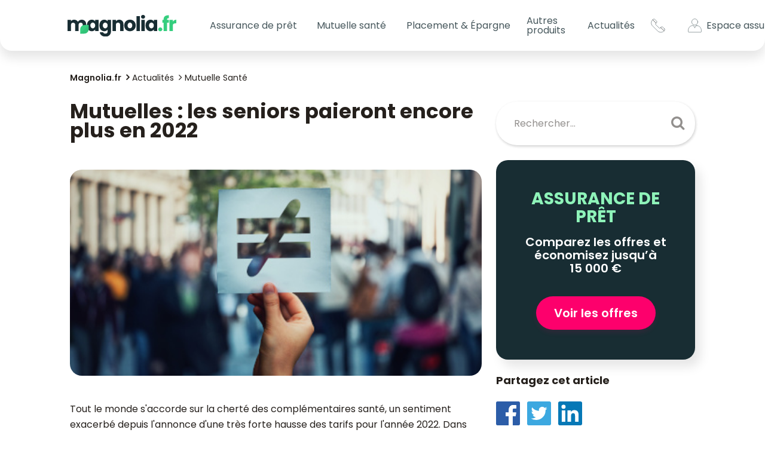

--- FILE ---
content_type: text/html; charset=UTF-8
request_url: https://www.magnolia.fr/actualites/sante/mutuelles-seniors-paieront-encore-plus-2022
body_size: 21079
content:
<!DOCTYPE html>
<html lang="fr">
<head>
    <meta charset="UTF-8">
    <meta http-equiv="X-UA-Compatible" content="IE=edge" />
    <meta name="viewport" content="width=device-width, initial-scale=1, shrink-to-fit=no">

    <title>Mutuelles : les seniors paieront encore plus en 2022 - Magnolia.fr</title>
    <meta name="description" content="Combien paierez-vous pour votre mutuelle santé senior en 2022 ? Réponse avec votre comparateur Magnolia.fr !" />
    <meta name="author" content="Magnolia.fr" />

            <link rel="preload" href="/build/main.c1fb68de.css" as="style">
        <link rel="stylesheet" href="/build/main.c1fb68de.css">

        <link rel="preload" href="/build/runtime.cd86a933.js" as="script">
        <link rel="preload" href="/build/main.a0fcac68.js" as="script">
            <link rel="stylesheet" href="https://cdnjs.cloudflare.com/ajax/libs/toastr.js/latest/css/toastr.min.css" />

    
        <meta property="og:title" content="Mutuelles : les seniors paieront encore plus en 2022 - Magnolia.fr" />
    <meta property="og:type" content="article" />
    <meta property="og:url" content="https://www.magnolia.fr/actualites/sante/mutuelles-seniors-paieront-encore-plus-2022" />
    <meta property="og:image" content="https://www.magnolia.fr/source/2021/octobre/mutuelle-difference-tarif-senior.jpeg" />
    <meta property="og:description" content="Combien paierez-vous pour votre mutuelle santé senior en 2022 ? Réponse avec votre comparateur Magnolia.fr !" />
    <meta property="og:locale" content="fr_FR" />
    <meta property="og:site_name" content="https://www.magnolia.fr" />

    <meta name="twitter:card" content="summary_large_image" />
    <meta name="twitter:site" content="@magnolia_groupe" />
    <meta name="twitter:title" content="Mutuelles : les seniors paieront encore plus en 2022 - Magnolia.fr" />
    <meta name="twitter:description" content="Combien paierez-vous pour votre mutuelle santé senior en 2022 ? Réponse avec votre comparateur Magnolia.fr !" />
    <meta name="twitter:url" content="https://www.magnolia.fr/actualites/sante/mutuelles-seniors-paieront-encore-plus-2022" />
    <meta name="twitter:image" content="https://www.magnolia.fr/source/2021/octobre/mutuelle-difference-tarif-senior.jpeg" />

                            <link rel="canonical" href="https://www.magnolia.fr/actualites/sante/mutuelles-seniors-paieront-encore-plus-2022" />
        <link rel="preconnect dns-prefetch" href="https://www.googletagmanager.com" crossorigin>
    <link rel="preconnect dns-prefetch" href="https://www.google-analytics.com" crossorigin>
    <link rel="manifest" href="/images/favicons/site.webmanifest">

        <script>(function(w,d,s,l,i){w[l]=w[l]||[];w[l].push({'gtm.start':
    new Date().getTime(),event:'gtm.js'});var f=d.getElementsByTagName(s)[0],
    j=d.createElement(s),dl=l!='dataLayer'?'&l='+l:'';j.async=true;j.src=
    'https://www.googletagmanager.com/gtm.js?id='+i+dl;f.parentNode.insertBefore(j,f);
    })(window,document,'script','dataLayer','GTM-NJ5MLZR');</script>


    <link rel="icon" href="/favicon.ico" sizes="32x32" />
    <link rel="icon" href="/icon.svg" type="image/svg+xml" />
    <link rel="apple-touch-icon" href="/apple-touch-icon.png" />
    <link rel="preconnect" href="https://fonts.googleapis.com">
    <link rel="preconnect" href="https://fonts.gstatic.com" crossorigin>
    <link href="https://fonts.googleapis.com/css2?family=Poppins:ital,wght@0,200;0,300;0,400;0,500;0,600;0,700;1,300&display=swap" rel="stylesheet">
    <meta name="theme-color" content="#182d33" />
    <!--[if IE]><link rel="shortcut icon" href="/images/favicons/favicon.ico"><![endif]-->

        <script type='application/ld+json'>
        {
            "@context": "https://schema.org",
            "@type": "NewsArticle",
            "headline": "Mutuelles : les seniors paieront encore plus en 2022",
            "description": "Combien paierez-vous pour votre mutuelle santé senior en 2022 ? Réponse avec votre comparateur Magnolia.fr !",
            "mainEntityOfPage": "/actualites/sante/mutuelles-seniors-paieront-encore-plus-2022",
            "articleBody": "Tout le monde s&#039;accorde sur la chert&amp;eacute; des compl&amp;eacute;mentaires sant&amp;eacute;, un sentiment exacerb&amp;eacute; depuis l&#039;annonce d&#039;une tr&amp;egrave;s forte hausse des tarifs pour l&#039;ann&amp;eacute;e 2022. Dans une &amp;eacute;tude r&amp;eacute;alis&amp;eacute;e en septembre, le courtier Meilleurtaux s&#039;est pench&amp;eacute; sur les prix des mutuelles, et notamment sur ceux des contrats seniors. Le constat est sans appel : non seulement les &amp;eacute;carts tarifaires d&#039;un d&amp;eacute;partement &amp;agrave; l&#039;autre sont cons&amp;eacute;quents, mais le tarif exc&amp;egrave;de souvent les 3 000&amp;euro; par an pour un couple de retrait&amp;eacute;.&amp;nbsp;&amp;nbsp;
Tr&amp;egrave;s ch&amp;egrave;re compl&amp;eacute;mentaire sant&amp;eacute;
L&#039;&amp;eacute;tude de Meilleurtaux porte sur quatre profils : un jeune salari&amp;eacute; de 25 ans assur&amp;eacute; en garanties standard, un famille avec 2 adultes et 2 enfants en garanties standard et enfin un couple &amp;acirc;g&amp;eacute; de 60 ans en garanties standard et un second en garanties renforc&amp;eacute;es.
Les chiffres indiquent que l&#039;ann&amp;eacute;e 2021 enregistre une nouvelle hausse globale dans un contexte de crise sanitaire et de mise en &amp;oelig;uvre de la r&amp;eacute;forme 100% Sant&amp;eacute;. La prime actuelle est historiquement haute et cache de fortes disparit&amp;eacute;s selon la zone g&amp;eacute;ographique.
Le jeune actif paie en moyenne 310&amp;euro; par an, 224&amp;euro;/an s&#039;il habite dans le Haut-Rhin et 337&amp;euro;/an s&#039;il est parisien. Pour la famille, le tarif moyen s&#039;affiche &amp;agrave; 1 100&amp;euro; par an, avec un &amp;eacute;cart allant de 794&amp;euro;/an (Haut-Rhin) &amp;agrave; 1 208&amp;euro;/an (Paris). Un couple de seniors d&amp;eacute;bourse en moyenne 1 158&amp;euro; pour des garanties classiques, mais pour des garanties renforc&amp;eacute;es, plus adapt&amp;eacute;es aux besoins de sant&amp;eacute; des personnes &amp;acirc;g&amp;eacute;es, la facture grimpe &amp;agrave; 2 883&amp;euro; par an (contre 2 871&amp;euro; en 2020), avec un pic &amp;agrave; 3 306&amp;euro;/an &amp;agrave; Paris, soit 423&amp;euro; de plus que la moyenne nationale.
Les retrait&amp;eacute;s install&amp;eacute;s en Bretagne, dans le Grand Ouest ou dans l&#039;Est sont les plus &quot;chanceux&quot; avec des tarifs oscillant entre 2 116&amp;euro;/an et 2 771&amp;euro;/an.
Paris, Les Hauts-de-Seine et les Alpes Maritimes sont les trois d&amp;eacute;partements les plus chers quel que soit le profil de l&#039;assur&amp;eacute;. C&#039;est dans le Bas-Rhin, le Haut-Rhin et la Moselle que les assur&amp;eacute;s paient le moins pour s&#039;assurer, un ph&amp;eacute;nom&amp;egrave;ne qui s&#039;explique par le r&amp;eacute;gime de sant&amp;eacute; sp&amp;eacute;cifique &amp;agrave; la r&amp;eacute;gion Alsace-Moselle. Dans ces 3 d&amp;eacute;partements, les primes ont m&amp;ecirc;me recul&amp;eacute; sur un an !
Source : Meilleurtaux Assurance
Flamb&amp;eacute;e des tarifs des compl&amp;eacute;mentaires en 2022
Malheureusement, les tarifs des mutuelles ne vont pas en rester l&amp;agrave;. Les r&amp;eacute;centes annonces des organismes de sant&amp;eacute; compl&amp;eacute;mentaire portent un s&amp;eacute;rieux coup au pouvoir d&#039;achat des m&amp;eacute;nages. Les primes pour l&#039;ann&amp;eacute;e 2022 vont augmenter entre 7% et 10%, une hausse qualifi&amp;eacute;e de &quot;brutale et in&amp;eacute;dite&quot; de l&#039;aveu m&amp;ecirc;me de la F&amp;eacute;d&amp;eacute;ration nationale ind&amp;eacute;pendante des mutuelles (Fnim). Le cabinet Facts &amp;amp; Figures anticipe pour sa part une hausse moyenne plus sage, entre 3% et 5%, tandis que le cabinet Addactis, autre actuaire, pr&amp;eacute;voit une indexation de la hausse des tarifs entre 4% et 6%. Quelle que soit l&#039;ampleur de cette hausse, elle sera bien r&amp;eacute;elle... et elle n&#039;est pas nouvelle.
Chaque ann&amp;eacute;e, les compl&amp;eacute;mentaires sant&amp;eacute; sont &amp;eacute;pingl&amp;eacute;es par l&#039;association UFC-Que Choisir pour la chert&amp;eacute; des contrats, leur opacit&amp;eacute; persistante et leurs augmentations tarifaires rarement justifi&amp;eacute;es. En 2021, les tarifs ont progress&amp;eacute; autour de 4%, faisant suite aux hausses de ces ann&amp;eacute;es pr&amp;eacute;c&amp;eacute;dentes, respectivement 4% et 5% en 2019 et 2020. Le chiffre est plus impressionnant sur la dur&amp;eacute;e : en 2017 sur une d&amp;eacute;cennie, la hausse cumul&amp;eacute;e &amp;eacute;tait de 47%, alors que le taux de l&#039;inflation dans le m&amp;ecirc;me temps &amp;eacute;tait lui de 14%.
En 2006, la cotisation moyenne &amp;eacute;tait de 468&amp;euro; par an pour une personne (donn&amp;eacute;es UFC-Que Choisir). Elle est d&amp;eacute;sormais autour de 770&amp;euro; en appliquant les augmentations moyennes annuelles. C&amp;rsquo;est 302&amp;euro; de plus !
La r&amp;eacute;siliation infra-annuelle pour contrer la hausse tarifaire
Math&amp;eacute;matiquement, si l&#039;on prend l&#039;hypoth&amp;egrave;se la moins optimiste, un couple de seniors qui d&amp;eacute;bourse en 2021 3 000&amp;euro; par an pour sa couverture compl&amp;eacute;mentaire devra ajouter 300&amp;euro; pour continuer &amp;agrave; &amp;ecirc;tre prot&amp;eacute;g&amp;eacute; par son contrat en 2022. Ces progressions ne sont que des moyennes. Certains contrats pourraient subir une augmentation beaucoup plus marqu&amp;eacute;e, jusqu&#039;&amp;agrave; 20%.
Malgr&amp;eacute; le rappel &amp;agrave; l&#039;ordre du gouvernement, il est quasiment exclu que les organismes jouent la mod&amp;eacute;ration. Entre la forte augmentation des soins dentaires sur les six premiers mois de l&#039;ann&amp;eacute;e 2021 (+45%), le recours &amp;agrave; la r&amp;eacute;forme 100% Sant&amp;eacute; &amp;eacute;galement en optique et aides auditives, et une consommation accrue de soins ost&amp;eacute;o et kin&amp;eacute;, les comptes des mutuelles seraient dans le rouge. Les campagnes de majoration sont lanc&amp;eacute;es, la demande de l&#039;ex&amp;eacute;cutif d&#039;un gel des tarifs &amp;eacute;tant totalement illusoire.
Les assur&amp;eacute;s ont en main la possibilit&amp;eacute; de changer de mutuelle &amp;agrave; tout moment et sans frais au-del&amp;agrave; de la premi&amp;egrave;re ann&amp;eacute;e de souscription. Depuis l&#039;entr&amp;eacute;e en vigueur de la r&amp;eacute;siliation infra-annuelle en compl&amp;eacute;mentaire sant&amp;eacute; en d&amp;eacute;cembre 2020, les consommateurs n&#039;h&amp;eacute;sitent plus &amp;agrave; comparer les offres pour b&amp;eacute;n&amp;eacute;ficier de tarifs toujours plus comp&amp;eacute;titifs. Avec ce bond des tarifs l&#039;an prochain, les organismes doivent craindre une volatilit&amp;eacute; plus sensible de leur client&amp;egrave;le, a fortiori des seniors qui doivent payer individuellement plus que l&#039;&amp;eacute;quivalent d&#039;un mois de pension net (1 393&amp;euro; en moyenne selon la Drees) pour &amp;ecirc;tre couverts d&amp;eacute;cemment.
Magnolia.fr compare pour vous des centaines de contrats de compl&amp;eacute;mentaire sant&amp;eacute; et s&amp;eacute;lectionne les formules les plus comp&amp;eacute;titives, adapt&amp;eacute;es &amp;agrave; votre budget et &amp;agrave; vos besoins. Comparez tranquillement les devis et demandez &amp;agrave; &amp;ecirc;tre contact&amp;eacute; par un de nos experts pour en savoir plus sur les garanties et payer enfin le juste prix. &amp;Agrave; garanties &amp;eacute;quivalentes, vous pouvez &amp;eacute;conomiser jusqu&amp;rsquo;&amp;agrave; 40%.&amp;nbsp;",
            "image": {
                "@type":"ImageObject",
                "url": "https://www.magnolia.fr/source/2021/octobre/mutuelle-difference-tarif-senior.jpeg"
            },
            "datePublished": "2021-10-27",
            "dateModified": "2023-04-20",
            "articleSection": "Mutuelle Santé ",
            "author": {
                "@type": "Person",
                "name": "Astrid Cousin"
            },
            "publisher": {
                "@type": "Organization",
                "name": "Magnolia.fr",
                "url": "https://www.magnolia.fr/",
                "logo": {
                    "@type": "ImageObject",
                    "url": "https://www.magnolia.fr/images/logo-magnolia-4.png"
                }
            }
        }

    </script>

            <link rel="stylesheet" href="/build/app/components/marketingPopup.0a699dd2.css">
    </head>
<body>
    <!-- Google Tag Manager (noscript) -->
    <noscript><iframe src="https://www.googletagmanager.com/ns.html?id=GTM-NJ5MLZR" height="0" width="0" style="display:none;visibility:hidden"></iframe></noscript>
<!-- End Google Tag Manager (noscript) -->


    <a class="skip-link" href="#main-content">Aller au contenu principal</a>

    <div class="backdrop"></div>

    <header class="c-header">
        <nav class="navbar navbar-expand-lg js-navbar">
        <div class="c-header__wrapper">
            <a class="navbar-brand" href="/">
                <img src="/images/logos/logo-magnolia.svg" alt="logo magnolia">
            </a>
            <button class="navbar-toggler hamburger js-header-burger collapsed" type="button" data-bs-toggle="collapse"
                    data-bs-target="#navbarCollapse" aria-controls="navbarCollapse" aria-expanded="false"
                    aria-label="Toggle navigation">
                <span class="hamburger-box">
                    <span class="hamburger-inner"></span>
                </span>
            </button>
        </div>
        <div class="collapse navbar-collapse" id="navbarCollapse">
            <ul class="navbar-nav">
                <li class="nav-item dropdown">
                    <button type="button" title="Assurance de prêt" class="nav-link dropdown-toggle" role="button" id="dropdownAssurance"
                            data-bs-toggle="dropdown" aria-haspopup="true" aria-expanded="false">
                        Assurance de prêt
                    </button>
                    <div class="dropdown-menu c-header__menu c-header__menu--loan" aria-labelledby="dropdownAssurance">
                        <div class="c-header__menu-wrapper">
                            <div class="c-header__menu-links">
                                <a class="dropdown-item cursor-pointer hidden-desktop" href="/comparer-assurance-pret-immobilier?utm_medium=menu_header_mobile">
                                    <span class="btn-menu-compare w-fit">Comparer les offres <i
                                                class="fa fa-chevron-circle-right ml-1 custom-fa"
                                                style="font-size: 20px!important;" aria-hidden="true"></i>
                                    </span>
                                </a>
                                <ul class="c-header__menu-list">
                                    <li class="c-header__menu-item">
                                        <a title="Assurance prêt immobilier" class="dropdown-item" href="/assurance-pret-immobilier">
                                            Assurance prêt immobilier
                                        </a>
                                    </li>
                                    <li class="c-header__menu-item">
                                        <a title="Changer d'assurance prêt immobilier" class="dropdown-item" href="/changer-assurance-emprunteur">
                                            Changer d'assurance prêt immobilier
                                        </a>
                                    </li>
                                    <li class="c-header__menu-item">
                                        <a title="Guide de l'assurance prêt" class="dropdown-item" href="/guide">
                                            Guide de l'assurance prêt
                                        </a>
                                    </li>
                                    <li class="c-header__menu-item">
                                        <a
                                            class="dropdown-item"
                                            title="Loi Lemoine"
                                            href="/lois-qui-encadrent-assurance-de-pret/loi-lemoine"
                                        >
                                            Loi Lemoine
                                        </a>
                                    </li>
                                </ul>
                            </div>
                            <div class="c-header__menu-content hidden-mobile">
                                <div class="c-header__menu-title">Le N°1 en Assurance de Prêt en ligne</div>
                                <p class="c-header__menu-txt">
                                    <span class="c-header__menu-txt--big">économisez jusqu'à 60%</span>
                                    sur votre Assurance Crédit Immobilier
                                </p>
                                <a href="/comparer-assurance-pret-immobilier?utm_medium=menu_header" class="c-btn-pink text-uppercase">Je compare</a>
                            </div>
                            <div class="c-header__menu-picture hidden-mobile">
                            </div>
                        </div>
                    </div>
                </li>
                <li class="nav-item dropdown">
                    <button title="Mutuelle santé" class="nav-link dropdown-toggle" role="button" id="dropdownMutuelle"
                            data-bs-toggle="dropdown" aria-haspopup="true" aria-expanded="false" type="button">
                        Mutuelle santé
                    </button>
                    <div class="dropdown-menu c-header__menu c-header__menu--health" aria-labelledby="dropdownMutuelle">
                        <div class="c-header__menu-wrapper">
                            <div class="c-header__menu-links">
                                <a class="dropdown-item cursor-pointer hidden-desktop" href="/comparer-mutuelle-sante">
                                    <span class="btn-menu-compare w-fit">
                                        Comparer les offres <i
                                            class="fa fa-chevron-circle-right ml-1 custom-fa"
                                            style=" font-size: 20px!important;" aria-hidden="true"></i>
                                    </span>
                                </a>
                                <ul class="c-header__menu-list">
                                    <li class="c-header__menu-item">
                                        <a title="Mutuelle Santé" class="dropdown-item" href="/mutuelle-sante">
                                            Mutuelle Santé
                                        </a>
                                    </li>
                                    <li class="c-header__menu-item">
                                        <a title="Mutuelle Santé Senior" class="dropdown-item" href="/mutuelle-sante/senior">
                                            Mutuelle Santé Senior
                                        </a>
                                    </li>
                                    <li class="c-header__menu-item">
                                        <a title="" href="/remboursement" class="dropdown-item">
                                            Remboursement sécurité sociale
                                        </a>
                                    </li>
                                </ul>
                            </div>
                            <div class="c-header__menu-content hidden-mobile">
                                <div class="c-header__menu-title">Nos experts santé vous accompagnent</div>
                                <p class="c-header__menu-txt">
                                    <span class="c-header__menu-txt--big">Mutuelle Santé Sénior</span>
                                    Comparez les meilleures offres 100% santé
                                </p>
                                <a target="_blank" href="/comparer-mutuelle-sante" class="c-btn-pink text-uppercase">Je compare</a>
                            </div>
                            <div class="c-header__menu-picture hidden-mobile">
                            </div>
                        </div>
                    </div>
                </li>
                <li class="nav-item dropdown">
                    <button title="plan epargne retraite" class="nav-link dropdown-toggle" role="button" id="dropdownper"
                            data-bs-toggle="dropdown" aria-haspopup="true" aria-expanded="false" type="button">
                        Placement & Épargne
                    </button>
                    <div class="dropdown-menu c-header__menu c-header__menu--per" aria-labelledby="dropdownper">
                        <div class="c-header__menu-wrapper">
                            <div class="c-header__menu-links">
                                <a class="dropdown-item cursor-pointer hidden-desktop" target="_blank" href="https://www.monpetitplacement.fr/landings/magnolia-epargne?a=magnolia&cp=MAGNOLIAMPP&c=SIMUEPA&utm_source=magnolia&utm_medium=simulateur_epargne&utm_campaign=campagne1_1124">
                                    <span class="btn-menu-compare w-fit">
                                        Je me lance <i
                                            class="fa fa-chevron-circle-right ml-1 custom-fa"
                                            style=" font-size: 20px!important;" aria-hidden="true"></i>
                                    </span>
                                </a>
                                <ul class="c-header__menu-list">
                                    <li class="c-header__menu-item">
                                        <a title="placement-epargne" class="dropdown-item" href="/placement">
                                           Placement
                                        </a>
                                    </li>
                                    <li class="c-header__menu-item">
                                        <a title="Plan épargne retraite" class="dropdown-item" href="/plan-epargne-retraite">
                                            Plan Épargne Retraite
                                        </a>
                                    </li>
                                    <li class="c-header__menu-item">
                                        <a title="assurance vie" href="/assurance-vie" class="dropdown-item">
                                            Assurance vie
                                        </a>
                                    </li>
                                </ul>
                            </div>
                            <div class="c-header__menu-content hidden-mobile">
                                <div class="c-header__menu-title">Faites travailler vos économies, dès aujourd'hui</div>
                                <p class="c-header__menu-txt pb-0 mb-0">
                                  Envie de faire grandir votre épargne ou de réduire vos impôts ?
                                </p>
                                <p class="c-header__menu-txt pt-0 mt-0">
                                  On a la solution pour vous !
                                </p>
                                <a href="https://www.monpetitplacement.fr/landings/magnolia-epargne?a=magnolia&cp=MAGNOLIAMPP&c=SIMUEPA&utm_source=magnolia&utm_medium=simulateur_epargne&utm_campaign=campagne1_1124"
                                 class="c-btn-pink text-uppercase">Je me lance</a>
                            </div>
                            <div class="c-header__menu-picture hidden-mobile">
                            </div>
                        </div>
                    </div>
                </li>
                <li class="nav-item dropdown">
                    <a href="/autres-produits" title="Autres produits"
                       class="nav-link d-none d-lg-inline-block" id="dropdownAutres"
                       aria-haspopup="true" aria-expanded="false"
                    >
                        Autres produits
                    </a>
                    <button title="Autres produits" class="nav-link dropdown-toggle d-inline-block d-lg-none" role="button"
                            data-bs-toggle="dropdown" aria-haspopup="true" aria-expanded="false" type="button">
                        Autres produits
                    </button>
                    <div class="dropdown-menu c-header__menu c-header__menu--products" aria-labelledby="dropdownAutres">
                        <div class="c-header__menu-wrapper">
                            <div class="c-header__menu-links">
                                <ul class="c-header__menu-list">
                                    <li class="c-header__menu-item">
                                        <a title="Assurance habitation" class="dropdown-item" href="/assurance-habitation">
                                            Assurance habitation
                                        </a>
                                    </li>
                                    <li class="c-header__menu-item">
                                        <a title="Assurance obsèques" class="dropdown-item" href="/assurance-obseques">
                                            Assurance obsèques
                                        </a>
                                    </li>
                                    <li class="c-header__menu-item">
                                        <a title="Assurance animaux" class="dropdown-item" href="/assurance-animaux">
                                            Assurance animaux
                                        </a>
                                    </li>
                                    <li class="c-header__menu-item">
                                        <a title="Prêt immobilier" class="dropdown-item" href="/pret-immobilier">
                                            Prêt immobilier
                                        </a>
                                    </li>
                                    <li class="c-header__menu-item d-block d-lg-none">
                                        <a title="Autres produits" class="dropdown-item" href="/autres-produits">
                                            Autres produits
                                        </a>
                                    </li>
                                </ul>
                            </div>
                            <div class="c-header__menu-content hidden-mobile">
                                <div class="c-header__menu-title">Soulagez vos proches de la prise en charge des obsèques</div>
                                <p class="c-header__menu-txt">
                                    <span class="c-header__menu-txt--big">Assurance obsèques</span>
                                    Pour un financement des obsèques anticipées
                                </p>
                                <a href="/comparer-assurance-obseques" class="c-btn-pink text-uppercase">Obtenir un devis</a>
                            </div>
                            <div class="c-header__menu-picture hidden-mobile">
                            </div>
                        </div>
                    </div>
                </li>
                <li class="nav-item dropdown">
                    <button type="button" title="Actualités" class="nav-link dropdown-toggle" role="button" id="dropdownNews"
                            data-bs-toggle="dropdown" aria-haspopup="true" aria-expanded="false">
                        Actualités
                    </button>
                    <div class="dropdown-menu c-header__menu c-header__menu--news" aria-labelledby="dropdownNews">
                        <div class="c-header__menu-wrapper">
                            <div class="c-header__menu-links">
                                <ul class="c-header__menu-list">
                                    <li class="c-header__menu-item">
                                        <a title="Actualités" class="dropdown-item" href="/actualites">
                                            Actualités
                                        </a>
                                    </li>
                                    <li class="c-header__menu-item">
                                        <a title="Assurance emprunteur" class="dropdown-item" href="/actualites/assurance-emprunteur">
                                            Assurance emprunteur
                                        </a>
                                    </li>
                                    <li class="c-header__menu-item">
                                        <a title="Immobilier" class="dropdown-item" href="/actualites/immobilier">
                                            Immobilier
                                        </a>
                                    </li>
                                    <li class="c-header__menu-item">
                                        <a
                                            class="dropdown-item"
                                            title="Mutuelle santé"
                                            href="/actualites/sante"
                                        >
                                            Mutuelle santé
                                        </a>
                                    </li>
                                </ul>
                            </div>
                            <div class="c-header__menu-picture hidden-mobile"></div>
                        </div>
                    </div>
                </li>
                <li class="nav-item c-header__login hidden-desktop">
                    <div class="pb-1">
                        <a class="nav-link" href="https://client.magnolia.fr/" target="_blank" rel="nofollow noreferrer">
                            <img class="c-header__menu-picto" src="/images/icons/profil-menu.svg" alt="icône profil utilisateur">
                            <span>Mon espace assuré</span>
                        </a>
                    </div>
                </li>
                <li class="nav-item c-header__contact hidden-desktop">
                    <div title="Contact">
                        <a class="nav-link" href="/contact" rel="nofollow">
                            <img class="c-header__menu-picto" src="/images/icons/telephone-menu.svg" alt="icône téléphone">
                            <span>Contacts</span>
                        </a>
                    </div>
                </li>
            </ul>
            <div class="c-header__last-links hidden-mobile">
                <a class="nav-link c-header__contact c-header__last-link me-3" href="/contact" rel="nofollow">
                    <svg class="c-header__menu-picto" version="1.1" id="Calque_1" xmlns="http://www.w3.org/2000/svg" xmlns:xlink="http://www.w3.org/1999/xlink" x="0px" y="0px"
                         viewBox="0 0 41 42" style="enable-background:new 0 0 41 42;" xml:space="preserve">
                        <title>Contacts</title>
<style type="text/css">
    .st0{fill:none;stroke:#000000;stroke-miterlimit:10;}
</style>
                        <path class="st0" d="M38.99,30.15l-4.82-4.82c-1.33-1.33-3.49-1.33-4.82,0l-2.19,2.19c-1.01,1.01-2.65,1.01-3.65,0l-9.5-9.51
	C13,17,13,15.37,14.01,14.36c0.35-0.35,1.37-1.37,2.19-2.19c1.32-1.32,1.34-3.48,0-4.82l-4.82-4.81c-1.33-1.33-3.49-1.33-4.82,0
	C5.57,3.52,5.25,3.83,4.8,4.27c-4.79,4.79-4.79,12.59,0,17.39l15.05,15.06c4.8,4.8,12.58,4.81,17.39,0l1.75-1.75
	C40.32,33.64,40.32,31.47,38.99,30.15z"/>
                        <line class="st0" x1="5.3" y1="3.78" x2="14.99" y2="13.37"/>
                        <line class="st0" x1="27.87" y1="26.37" x2="38" y2="35.96"/>
</svg>
                </a>
                <a class="nav-link c-header__profil c-header__last-link" href="https://client.magnolia.fr/" target="_blank" rel="nofollow">
                    <svg class="c-header__menu-picto me-2" version="1.1" id="Calque_1" xmlns="http://www.w3.org/2000/svg" xmlns:xlink="http://www.w3.org/1999/xlink" x="0px" y="0px"
                         viewBox="0 0 41 42" style="enable-background:new 0 0 41 42;" xml:space="preserve">
                        <title>lien Espace assuré</title>
<style type="text/css">
    .st0{fill:none;stroke:#000000;stroke-linecap:round;stroke-linejoin:round;stroke-miterlimit:10;}
</style>
                        <g>
                            <circle class="st0" cx="20.5" cy="10.14" r="9.05"/>
                            <path class="st0" d="M26.55,20.59h-1.91c-0.3,0-0.58,0.17-0.73,0.45l-0.88,1.63L20.5,27.3l-2.52-4.64l-0.88-1.63
		c-0.15-0.28-0.43-0.45-0.73-0.45h-1.91C7.02,20.59,1,26.99,1,34.88v3.47c0,0.96,0.78,1.74,1.74,1.74h35.52
		c0.96,0,1.74-0.78,1.74-1.74v-3.47C40,26.99,33.98,20.59,26.55,20.59z"/>
                        </g>
</svg>
                    <span title="espace assuré" class="c-header__picto-txt">Espace&nbsp;assuré</span>
                </a>
            </div>
        </div>

    </nav>
</header>
    <main id="main-content" class="content-page">
            <section class="lp-posts">

                <div class="container">
    <div class="row">
        <div class="col-12">
            <ul class="breadcrumbs-custom" itemscope itemtype="http://schema.org/BreadcrumbList">
                    <li itemprop="itemListElement" itemscope itemtype="http://schema.org/ListItem">
                        <a itemprop="item" href="/"><span itemprop="name">Magnolia.fr</span></a>
                        <meta itemprop="position" content="1" />
                    </li>

                    <li itemprop="itemListElement" itemscope itemtype="http://schema.org/ListItem">
                        <a itemprop="item" href="/actualites"><span itemprop="name">Actualités</span></a>
                        <meta itemprop="position" content="2" />
                    </li>
                    <li itemprop="itemListElement" itemscope itemtype="http://schema.org/ListItem">
                        <a itemprop="item" href="/actualites/sante"><span itemprop="name">Mutuelle Santé </span></a>
                        <meta itemprop="position" content="3" />
                    </li>
            </ul>
        </div>
    </div>
</div>


        <div class="container">
            <div class="row gx-xxl-6">
                <div class="col-12 col-lg-8">
                    <h1 class="lp-posts__title">Mutuelles : les seniors paieront encore plus en 2022</h1>
                    <form action="/recherche" method="GET" class="c-search hidden-desktop">
                        <div class="form-group">
                            <input id="s" type="text" name="search" autocomplete="off" placeholder="Rechercher..."
                                   class="form-control c-search__input">
                        </div>
                        <button type="submit" class="c-search__submit"></button>
                    </form>
                    <div class="row">
                        <div class="col-12">
                            <article class="lp-posts__post">
                                <img class="lp-posts__post-image" src="/source/2021/octobre/mutuelle-difference-tarif-senior.jpeg"
                                     alt="mutuelle tarif senior "/>
                                <div class="lp-posts__post-content s-post">
                                    <p><span style="font-weight: 400;">Tout le monde s'accorde sur la chert&eacute; des compl&eacute;mentaires sant&eacute;, un sentiment exacerb&eacute; depuis l'annonce d'une tr&egrave;s forte hausse des tarifs pour l'ann&eacute;e 2022. Dans une &eacute;tude r&eacute;alis&eacute;e en septembre, le courtier Meilleurtaux s'est pench&eacute; sur les prix des mutuelles, et notamment sur ceux des contrats seniors. Le constat est sans appel : non seulement <strong>les &eacute;carts tarifaires d'un d&eacute;partement &agrave; l'autre sont cons&eacute;quents</strong>, mais le tarif exc&egrave;de souvent les 3 000&euro; par an pour un couple de retrait&eacute;.&nbsp;&nbsp;</span></p>
<h2><span style="font-weight: 400;">Tr&egrave;s ch&egrave;re compl&eacute;mentaire sant&eacute;</span></h2>
<p><span style="font-weight: 400;">L'&eacute;tude de Meilleurtaux porte sur quatre profils : un jeune salari&eacute; de 25 ans assur&eacute; en garanties standard, un famille avec 2 adultes et 2 enfants en garanties standard et enfin un couple &acirc;g&eacute; de 60 ans en garanties standard et un second en garanties renforc&eacute;es.</span></p>
<p><span style="font-weight: 400;">Les chiffres indiquent que l'ann&eacute;e 2021 enregistre une </span><strong>nouvelle hausse globale </strong><span style="font-weight: 400;">dans un contexte de crise sanitaire et de mise en &oelig;uvre de la r&eacute;forme 100% Sant&eacute;. La prime actuelle est </span><strong>historiquement haute</strong><span style="font-weight: 400;"> et cache de </span><strong>fortes disparit&eacute;s </strong><span style="font-weight: 400;">selon la zone g&eacute;ographique.</span></p>
<p><span style="font-weight: 400;">Le jeune actif paie en moyenne 310&euro; par an, 224&euro;/an s'il habite dans le Haut-Rhin et 337&euro;/an s'il est parisien. Pour la famille, le tarif moyen s'affiche &agrave; 1 100&euro; par an, avec un &eacute;cart allant de 794&euro;/an (Haut-Rhin) &agrave; 1 208&euro;/an (Paris). Un couple de seniors d&eacute;bourse en moyenne </span><strong>1 158&euro; pour des garanties classiques</strong><span style="font-weight: 400;">, mais pour des garanties renforc&eacute;es, plus adapt&eacute;es aux besoins de sant&eacute; des personnes &acirc;g&eacute;es, la facture grimpe &agrave; </span><strong>2 883&euro; par an</strong><span style="font-weight: 400;"> (contre 2 871&euro; en 2020), avec un pic &agrave; </span><strong>3 306&euro;/an &agrave; Paris</strong><span style="font-weight: 400;">, soit 423&euro; de plus que la moyenne nationale.</span></p>
<p><span style="font-weight: 400;">Les retrait&eacute;s install&eacute;s en Bretagne, dans le Grand Ouest ou dans l'Est sont les plus "chanceux" avec des tarifs oscillant entre 2 116&euro;/an et 2 771&euro;/an.</span></p>
<p><strong>Paris, Les Hauts-de-Seine et les Alpes Maritimes sont les trois d&eacute;partements les plus chers quel que soit le profil de l'assur&eacute;</strong><span style="font-weight: 400;">. C'est dans le Bas-Rhin, le Haut-Rhin et la Moselle que les assur&eacute;s paient le moins pour s'assurer, un ph&eacute;nom&egrave;ne qui s'explique par le </span><strong>r&eacute;gime de sant&eacute; sp&eacute;cifique &agrave; la r&eacute;gion Alsace-Moselle</strong><span style="font-weight: 400;">. Dans ces 3 d&eacute;partements, les primes ont m&ecirc;me recul&eacute; sur un an !</span></p>
<p><em><span style="font-weight: 400;">Source : Meilleurtaux Assurance</span></em></p>
<h2><span style="font-weight: 400;">Flamb&eacute;e des tarifs des compl&eacute;mentaires en 2022</span></h2>
<p><span style="font-weight: 400;">Malheureusement, les tarifs des mutuelles ne vont pas en rester l&agrave;. Les r&eacute;centes annonces des organismes de sant&eacute; compl&eacute;mentaire portent un s&eacute;rieux coup au pouvoir d'achat des m&eacute;nages. Les primes pour l'ann&eacute;e 2022 vont augmenter </span><strong>entre 7% et 10%</strong><span style="font-weight: 400;">, une hausse qualifi&eacute;e de "brutale et in&eacute;dite" de l'aveu m&ecirc;me de la F&eacute;d&eacute;ration nationale ind&eacute;pendante des mutuelles (Fnim). Le cabinet Facts &amp; Figures anticipe pour sa part une hausse moyenne plus sage, entre 3% et 5%, tandis que le cabinet Addactis, autre actuaire, pr&eacute;voit une indexation de la hausse des tarifs entre 4% et 6%. Quelle que soit l'ampleur de cette hausse, </span><strong>elle sera bien r&eacute;elle... et elle n'est pas nouvelle</strong><span style="font-weight: 400;">.</span></p>
<p><span style="font-weight: 400;">Chaque ann&eacute;e, les compl&eacute;mentaires sant&eacute; sont &eacute;pingl&eacute;es par l'<a href="/mutuelle-sante/achat-groupe-mutuelle-sante">association UFC-Que Choisir</a> pour</span><strong> la chert&eacute; des contrats, leur opacit&eacute; persistante et leurs augmentations tarifaires rarement justifi&eacute;es. </strong><span style="font-weight: 400;">En 2021, les tarifs ont progress&eacute; autour de 4%, faisant suite aux hausses de ces ann&eacute;es pr&eacute;c&eacute;dentes, respectivement 4% et 5% en 2019 et 2020. Le chiffre est plus impressionnant sur la dur&eacute;e : </span><strong>en 2017 sur une d&eacute;cennie, la hausse cumul&eacute;e &eacute;tait de 47%, alors que le taux de l'inflation dans le m&ecirc;me temps &eacute;tait lui de 14%.</strong></p>
<p><span style="font-weight: 400;">En 2006, la cotisation moyenne &eacute;tait de </span><strong>468&euro; par an</strong><span style="font-weight: 400;"> pour une personne (donn&eacute;es UFC-Que Choisir). Elle est d&eacute;sormais autour de </span><strong>770&euro;</strong><span style="font-weight: 400;"> en appliquant les augmentations moyennes annuelles. C&rsquo;est 302&euro; de plus !</span></p>
<h2><span style="font-weight: 400;">La r&eacute;siliation infra-annuelle pour contrer la hausse tarifaire</span></h2>
<p><span style="font-weight: 400;">Math&eacute;matiquement, si l'on prend l'hypoth&egrave;se la moins optimiste, un couple de seniors qui d&eacute;bourse en 2021 3 000&euro; par an pour sa couverture compl&eacute;mentaire devra </span><strong>ajouter 300&euro;</strong><span style="font-weight: 400;"> pour continuer &agrave; &ecirc;tre prot&eacute;g&eacute; par son contrat en 2022. Ces progressions ne sont que des moyennes. Certains contrats pourraient subir une augmentation beaucoup plus marqu&eacute;e, jusqu'&agrave; 20%.</span></p>
<p><span style="font-weight: 400;">Malgr&eacute; le rappel &agrave; l'ordre du gouvernement, il est quasiment </span><strong>exclu que les organismes jouent la mod&eacute;ration</strong><span style="font-weight: 400;">. Entre la forte augmentation des soins dentaires sur les six premiers mois de l'ann&eacute;e 2021 (+45%), le recours &agrave; la r&eacute;forme 100% Sant&eacute; &eacute;galement en optique et aides auditives, et une consommation accrue de soins ost&eacute;o et kin&eacute;, les comptes des mutuelles seraient dans le rouge. Les campagnes de majoration sont lanc&eacute;es, </span><strong>la demande de l'ex&eacute;cutif d'un gel des tarifs &eacute;tant totalement illusoire.</strong></p>
<p><span style="font-weight: 400;">Les assur&eacute;s ont en main la </span><strong>possibilit&eacute; de changer de mutuelle &agrave; tout moment et sans frais </strong><span style="font-weight: 400;">au-del&agrave; de la premi&egrave;re ann&eacute;e de souscription. Depuis l'entr&eacute;e en vigueur de la r&eacute;siliation infra-annuelle en compl&eacute;mentaire sant&eacute; en d&eacute;cembre 2020, les consommateurs n'h&eacute;sitent plus &agrave; </span><strong>comparer les offres pour b&eacute;n&eacute;ficier de tarifs toujours plus comp&eacute;titifs</strong><span style="font-weight: 400;">. Avec ce bond des tarifs l'an prochain, les organismes doivent craindre une volatilit&eacute; plus sensible de leur client&egrave;le, a fortiori des seniors qui doivent payer individuellement </span><strong>plus que l'&eacute;quivalent d'un mois de pension net</strong><span style="font-weight: 400;"> (1 393&euro; en moyenne selon la Drees) pour &ecirc;tre couverts d&eacute;cemment.</span></p>
<p><span style="font-weight: 400;">Magnolia.fr compare pour vous des centaines de contrats de compl&eacute;mentaire sant&eacute; et s&eacute;lectionne les formules les plus comp&eacute;titives, adapt&eacute;es &agrave; votre budget et &agrave; vos besoins. Comparez tranquillement les devis et demandez &agrave; &ecirc;tre contact&eacute; par un de nos experts pour en savoir plus sur les garanties et payer enfin le juste prix. &Agrave; garanties &eacute;quivalentes, vous pouvez &eacute;conomiser jusqu&rsquo;&agrave; 40%.&nbsp;</span></p>
                                </div>
                                <footer class="lp-posts__post-infos">
                                    <span class="lp-posts__post-publish">Publié par</span>
                                    <strong>
                                                                                    <a class="lp-posts__post-author"
                                               href="/actualites/auteurs/astrid-cousin">Astrid Cousin</a>
                                                                            </strong>
                                    <time class="lp-posts__post-date"
                                          datetime="2021-10-27">
                                        27/10/2021
                                    </time>
                                </footer>
                            </article>
                        </div>
                    </div>
                </div>
                <aside class="col-12 col-lg-4">
    <div class="c-sidebar">
        <form action="/recherche" method="GET" class="c-search hidden-mobile">
            <div class="form-group">
                <input id="s" type="text" name="search" autocomplete="off" placeholder="Rechercher..." class="form-control c-search__input">
            </div>
            <button type="submit" class="c-search__submit"></button>
        </form>

        <div class="c-cta-block">
    <div class="c-cta-block__title">Assurance de prêt</div>
    <p class="c-cta-block__content">Comparez les offres et économisez jusqu’à 15&nbsp;000&nbsp;€</p>
    <a class="c-btn-pink d-block w-fit m-auto cta-offers-btn">
      Voir les offres
    </a>
</div>

        <div>
    <div class="c-sidebar__title">Partagez cet article</div>
    <ul class="c-sidebar__networks">
        <li>
            <a rel="nofollow" href="//www.facebook.com/sharer/sharer.php?u=https%3A%2F%2Fwww.magnolia.fr%2Factualites%2Fsante%2Fmutuelles-seniors-paieront-encore-plus-2022" target="_blank" class="icoFacebook" title="Facebook">
                <img class="c-sidebar__networks-logo" src="/images/logo/logo_facebook.svg" alt="logo facebook">
            </a>
        </li>
        <li>
            <a rel="nofollow" href="//twitter.com/share?text=Mutuelles%20%3A%20les%20seniors%20paieront%20encore%20plus%20en%202022&amp;url=https%3A%2F%2Fwww.magnolia.fr%2Factualites%2Fsante%2Fmutuelles-seniors-paieront-encore-plus-2022" target="_blank" class="icoTwitter" title="Twitter">
                <img class="c-sidebar__networks-logo" src="/images/logo/logo_twitter.svg" alt="logo twitter">
            </a>
        </li>
        <li>
            <a rel="nofollow" href="//linkedin.com/shareArticle?mini=true&amp;url=https%3A%2F%2Fwww.magnolia.fr%2Factualites%2Fsante%2Fmutuelles-seniors-paieront-encore-plus-2022&amp;title=Mutuelles%20%3A%20les%20seniors%20paieront%20encore%20plus%20en%202022" target="_blank" class="icoLinkedin" title="Linkedin">
                <img class="c-sidebar__networks-logo" src="/images/logo/logo_linkedin.svg" alt="logo linkedin">
            </a>
        </li>
    </ul>
</div>

            </div>
</aside>

            </div>

                            <div class="row">
                    <div class="col-lg-12">
                        <h2>Dernières publications</h2>
                    </div>
                    <div class="d-flex flex-column flex-lg-row gap-4">
                                                    <div class="flex-grow-1 w-100">
                            <a href="/actualites/immobilier/credit-immobilier-emprunter-sans-apport-2026">
                                <article class="c-post move-on-hover mb-0" itemscope="" itemtype="https://schema.org/Article">
                                    <meta itemprop="isAccessibleForFree" content="true" />
                                    <figure class="c-post__image">
                                        <img src="/source/2026/janvier/emprunter-sans-apport-personnel-2026.jpeg"
                                            alt="emprunteur-sans-apport-personnel-2026">
                                    </figure>
                                    <div class="c-post__body">
                                        <h3 class="c-post__title">Crédit immobilier : peut-on emprunter sans apport en 2026 ?</h3>
                                        <p class="c-post__txt" itemprop="description">
                                            
En 2026, la question de l&rsquo;apport personnel reste centrale dans tout projet de cr&eacute;dit immobilier. Longtemps consid&eacute;r&eacute; comme indispensable, l&rsquo;apport, souvent estim&eacute; &agrave; 10 % du montant du bien pour couvrir les frais annexes, n&rsquo;est pourtant plus un pr&eacute;requis absolu. Contrairement aux id&eacute;es re&ccedil;ues, emprunter sans apport en 2026 demeure possible, &agrave; condition de pr&eacute;senter un dossier solide, coh&eacute;rent et conforme aux attentes actuelles des banques. D&eacute;cryptage des profils qui y parviennent encore et des leviers &agrave; activer pour maximiser ses chances.
Emprunter sans apport en 2026 : une r&eacute;alit&eacute; encadr&eacute;e, mais pas impossible
Le contexte bancaire s&rsquo;est ind&eacute;niablement durci ces derni&egrave;res ann&eacute;es. Toutefois, apr&egrave;s plusieurs ajustements successifs, le march&eacute; du pr&ecirc;t immobilier s&rsquo;est stabilis&eacute; en 2025. Dans ce cadre, certains &eacute;tablissements acceptent encore des financements couvrant 100 % du prix du bien, voire 110 % lorsqu&rsquo;ils incluent les frais de notaire, de garantie et de dossier.
Il ne s&rsquo;agit pas d&rsquo;une offre standardis&eacute;e, mais d&rsquo;une d&eacute;cision au cas par cas, fond&eacute;e sur une analyse fine du risque. Les banques ne ferment donc pas totalement la porte aux emprunteurs sans &eacute;pargne, mais r&eacute;servent ces montages &agrave; des profils jug&eacute;s particuli&egrave;rement fiables.
&Agrave; noter : Selon les courtiers en cr&eacute;dit immobilier, le taux de l'apport personnel oscillait en moyenne entre 25% et 28% en 2025.
Le financement &agrave; 110 % : pour quels profils en 2026 ?
Le cr&eacute;dit immobilier sans apport vise principalement des emprunteurs &agrave; fort potentiel. Les banques ciblent notamment :

les jeunes actifs r&eacute;cemment entr&eacute;s sur le march&eacute; du travail
les primo-acc&eacute;dants dont la situation financi&egrave;re est appel&eacute;e &agrave; &eacute;voluer favorablement
les m&eacute;nages dont le loyer actuel est &eacute;quivalent ou sup&eacute;rieur &agrave; la future mensualit&eacute; de cr&eacute;dit (saut de charges n&eacute;gatif).

Dans ces situations, l&rsquo;absence d&rsquo;&eacute;pargne n&rsquo;est pas interpr&eacute;t&eacute;e comme un signal n&eacute;gatif, mais comme une &eacute;tape logique du parcours r&eacute;sidentiel. Le financement int&eacute;gral devient alors un levier pour accompagner l&rsquo;accession &agrave; la propri&eacute;t&eacute;, tout en s&eacute;curisant la relation bancaire sur le long terme.
Pourquoi la stabilit&eacute; des revenus prime sur l&rsquo;apport personnel
En 2026, la logique d&rsquo;octroi du cr&eacute;dit immobilier repose moins sur le capital imm&eacute;diatement disponible que sur la s&eacute;curit&eacute; du remboursement dans le temps. Les banques privil&eacute;gient d&eacute;sormais :

la r&eacute;gularit&eacute; des revenus
leur visibilit&eacute; &agrave; long terme
la capacit&eacute; de l&rsquo;emprunteur &agrave; absorber les al&eacute;as financiers.

Un emprunteur sans apport, mais b&eacute;n&eacute;ficiant d&rsquo;une trajectoire professionnelle stable et ascendante, sera souvent jug&eacute; moins risqu&eacute; qu&rsquo;un profil disposant d&rsquo;une &eacute;pargne limit&eacute;e, mais confront&eacute; &agrave; une situation professionnelle incertaine.
CDI, fonctionnaires, ind&eacute;pendants : quels statuts rassurent les banques ?
La stabilit&eacute; professionnelle reste l&rsquo;un des piliers d&rsquo;un dossier sans apport.

CDI hors p&eacute;riode d&rsquo;essai : il constitue toujours la r&eacute;f&eacute;rence pour les &eacute;tablissements pr&ecirc;teurs. Dans un couple, la pr&eacute;sence d&rsquo;au moins un CDI est souvent d&eacute;terminante.
Fonctionnaires titulaires : leur s&eacute;curit&eacute; de l&rsquo;emploi repr&eacute;sente un atout majeur dans l&rsquo;analyse du risque.
Travailleurs ind&eacute;pendants et professions lib&eacute;rales : ils peuvent &eacute;galement emprunter sans apport, sous r&eacute;serve de pr&eacute;senter g&eacute;n&eacute;ralement trois exercices comptables stables et positifs.

La banque cherche avant tout &agrave; s&rsquo;assurer que les revenus seront p&eacute;rennes sur la dur&eacute;e du pr&ecirc;t, souvent comprise entre 20 et 25 ans.
Taux d&rsquo;endettement et reste &agrave; vivre : des indicateurs scrut&eacute;s de pr&egrave;s
M&ecirc;me sans apport, les r&egrave;gles prudentielles s&rsquo;appliquent pleinement. En 2026, le taux d&rsquo;endettement maximal recommand&eacute; reste fix&eacute; &agrave; 35 %, assurance emprunteur incluse. Mais pour un dossier sans &eacute;pargne, un autre indicateur prend une importance particuli&egrave;re : le reste &agrave; vivre.
Un reste &agrave; vivre confortable d&eacute;montre la capacit&eacute; du m&eacute;nage &agrave; faire face aux d&eacute;penses courantes et aux impr&eacute;vus, sans fragiliser le remboursement du cr&eacute;dit immobilier. C&rsquo;est souvent cet &eacute;l&eacute;ment qui permet de compenser l&rsquo;absence d&rsquo;apport personnel.
Une question se pose : l&rsquo;assurance de pr&ecirc;t est-elle plus ch&egrave;re sans apport personnel ? Le taux d&rsquo;assurance n&rsquo;est pas plus &eacute;lev&eacute; avec ou sans mise de d&eacute;part, mais sur la dur&eacute;e, le co&ucirc;t de l&rsquo;assurance pour un cr&eacute;dit sans apport est plus &eacute;lev&eacute;, car le montant &agrave; assurer est plus important.
Gestion bancaire irr&eacute;prochable : un pr&eacute;requis non n&eacute;gociable pour emprunter sans apport
Sans apport personnel, la qualit&eacute; de la gestion des comptes devient un crit&egrave;re d&eacute;cisif. Les banques analysent syst&eacute;matiquement les 3 derniers mois de relev&eacute;s bancaires. Sont particuli&egrave;rement p&eacute;nalisants :

les d&eacute;couverts r&eacute;currents
les rejets de pr&eacute;l&egrave;vements
les commissions d&rsquo;intervention.

&Agrave; l&rsquo;inverse, une tenue de compte rigoureuse, l&rsquo;absence d&rsquo;incidents et une &eacute;pargne r&eacute;guli&egrave;re, m&ecirc;me modeste, t&eacute;moignent d&rsquo;une discipline budg&eacute;taire essentielle pour rassurer le pr&ecirc;teur. Sachez par ailleurs que les achats compulsifs et les jeux en ligne constituent un tr&egrave;s mauvais signal si vous comptez emprunter pour financer un projet immobilier.
Un projet immobilier coh&eacute;rent et r&eacute;aliste
Emprunter sans apport implique &eacute;galement de pr&eacute;senter un projet parfaitement calibr&eacute;. Les banques attendent :

une estimation pr&eacute;cise du bien
une anticipation des travaux &eacute;ventuels (devis &agrave; l&rsquo;appui)
une &eacute;valuation r&eacute;aliste des charges, de la taxe fonci&egrave;re et des co&ucirc;ts annexes.

Un projet coh&eacute;rent, align&eacute; avec les capacit&eacute;s financi&egrave;res du m&eacute;nage, renforce la cr&eacute;dibilit&eacute; du dossier, m&ecirc;me en l&rsquo;absence d&rsquo;&eacute;pargne initiale.
Les aides publiques &agrave; l&rsquo;accession, un substitut cl&eacute; &agrave; l&rsquo;apport personnel
Les dispositifs d&rsquo;aide &agrave; l&rsquo;accession jouent un r&ocirc;le d&eacute;terminant pour emprunter sans apport en 2026, en particulier pour les primo-acc&eacute;dants.
Le Pr&ecirc;t &agrave; Taux Z&eacute;ro (PTZ)
Depuis les ajustements r&eacute;cents, le PTZ constitue un levier majeur :

il est accessible sur tout le territoire pour les logements neufs ;
son montant peut repr&eacute;senter jusqu&rsquo;&agrave; 50 % du co&ucirc;t de l&rsquo;op&eacute;ration selon les revenus ;
il peut financer &eacute;galement la maison individuelle ;&nbsp;
il est consid&eacute;r&eacute; par les banques comme un quasi-apport.

Ce pr&ecirc;t sans int&eacute;r&ecirc;ts bancaires am&eacute;liore significativement l&rsquo;&eacute;quilibre du plan de financement et r&eacute;duit le co&ucirc;t global du cr&eacute;dit.
Le pr&ecirc;t Action Logement
R&eacute;serv&eacute; aux salari&eacute;s du secteur priv&eacute;, le pr&ecirc;t Action Logement peut atteindre 30 000 euros, &agrave; un taux pr&eacute;f&eacute;rentiel de 1% (hors assurance emprunteur). Cumul&eacute; au PTZ, il renforce la solvabilit&eacute; du dossier et facilite l&rsquo;acceptation d&rsquo;un financement sans apport.
Multiplier les d&eacute;marches et s&rsquo;appuyer sur un courtier
Un refus n&rsquo;est jamais d&eacute;finitif. Les politiques d&rsquo;octroi varient selon les &eacute;tablissements, les r&eacute;gions et les objectifs commerciaux du moment. Comparer plusieurs banques augmente significativement les chances d&rsquo;obtenir un accord sans apport.
Le recours &agrave; un courtier en cr&eacute;dit immobilier peut &eacute;galement faire la diff&eacute;rence. Ce professionnel ma&icirc;trise les crit&egrave;res internes des banques et sait valoriser les points forts d&rsquo;un dossier sans apport :&nbsp;

&eacute;volution de carri&egrave;re
saut de charge ma&icirc;tris&eacute;
aides mobilis&eacute;es.&nbsp;

Son accompagnement permet souvent de d&eacute;bloquer des situations qui semblaient compromises.
Emprunter sans apport en 2026 : une question de pr&eacute;paration
Emprunter sans apport en 2026 n&rsquo;est ni un mythe ni une norme. C&rsquo;est une possibilit&eacute; r&eacute;serv&eacute;e aux projets m&ucirc;rement pr&eacute;par&eacute;s, port&eacute;s par des profils stables, transparents et rigoureux dans leur gestion financi&egrave;re. Plus que jamais, la r&eacute;ussite d&rsquo;un tel projet repose sur l&rsquo;anticipation, la coh&eacute;rence du plan de financement et la capacit&eacute; &agrave; d&eacute;montrer sa fiabilit&eacute; sur le long terme.

                                        </p>
                                        <footer>
                                            <strong class="c-post__category">Immobilier</strong>
                                            <time class="c-post__date"
                                                datetime="26/01/2026">26/01/2026</time>
                                        </footer>
                                    </div>
                                </article>
                            </a>
                            </div>
                                                    <div class="flex-grow-1 w-100">
                            <a href="/actualites/immobilier/bail-reel-solidaire-devenir-proprietaire-prix-reduit-2026">
                                <article class="c-post move-on-hover mb-0" itemscope="" itemtype="https://schema.org/Article">
                                    <meta itemprop="isAccessibleForFree" content="true" />
                                    <figure class="c-post__image">
                                        <img src="/source/2026/janvier/bail-re%CC%81el-solidaire-proprie%CC%81taire-prix-re%CC%81duit.jpeg"
                                            alt="bail-réel-solidaire-propriétaire-prix-réduit">
                                    </figure>
                                    <div class="c-post__body">
                                        <h3 class="c-post__title">Bail Réel Solidaire : devenez propriétaire en 2026 à prix réduit</h3>
                                        <p class="c-post__txt" itemprop="description">
                                            
Acc&eacute;der &agrave; la propri&eacute;t&eacute; tout en payant son logement jusqu&rsquo;&agrave; 50 % moins cher que les prix du march&eacute; : l&rsquo;id&eacute;e peut sembler irr&eacute;aliste, d'autant plus quand le contexte immobilier est toujours tendu en 2026. Pourtant, ce sc&eacute;nario est rendu possible gr&acirc;ce au Bail R&eacute;el Solidaire (BRS). Ce dispositif d&rsquo;accession sociale &agrave; la propri&eacute;t&eacute;, encore insuffisamment connu du grand public, s&rsquo;impose progressivement comme une r&eacute;ponse concr&egrave;te aux difficult&eacute;s rencontr&eacute;es par les m&eacute;nages modestes et les classes moyennes pour acheter leur r&eacute;sidence principale.
Reposant sur un mod&egrave;le innovant de dissociation du foncier et du b&acirc;ti, le BRS permet de r&eacute;duire significativement le co&ucirc;t d&rsquo;acquisition d&rsquo;un logement, tout en s&eacute;curisant le parcours r&eacute;sidentiel des acqu&eacute;reurs. &Agrave; l&rsquo;heure o&ugrave; les pouvoirs publics cherchent &agrave; relancer l&rsquo;accession &agrave; la propri&eacute;t&eacute;, le bail r&eacute;el solidaire offre une solution tangible aux m&eacute;nages habituellement priv&eacute;s de pr&ecirc;t immobilier pour raisons financi&egrave;res.
C&rsquo;est quoi un bail r&eacute;el solidaire ?
Mis en place en 2017, le bail r&eacute;el solidaire repose sur un principe simple : s&eacute;parer la propri&eacute;t&eacute; du logement de celle du terrain. Contrairement &agrave; une acquisition classique, l&rsquo;acheteur devient propri&eacute;taire uniquement des murs de son logement, tandis que le terrain reste la propri&eacute;t&eacute; d&rsquo;un organisme foncier solidaire (OFS), structure &agrave; but non lucratif agr&eacute;&eacute;e par l&rsquo;&Eacute;tat.
Concr&egrave;tement, l&rsquo;acqu&eacute;reur signe deux engagements distincts :

un acte d&rsquo;achat portant sur le logement (appartement ou maison) ;
un bail de longue dur&eacute;e avec l&rsquo;OFS pour l&rsquo;occupation du terrain.

Ce bail, conclu pour une dur&eacute;e comprise entre 18 et 99 ans, donne lieu au versement d&rsquo;une redevance fonci&egrave;re mod&eacute;r&eacute;e, g&eacute;n&eacute;ralement comprise entre 1 et 4 euros par m&egrave;tre carr&eacute; et par mois. Cette redevance reste sans commune mesure avec le co&ucirc;t du foncier int&eacute;gr&eacute; dans un achat immobilier traditionnel, ce qui explique l&rsquo;importante d&eacute;cote sur le prix final du bien.
BRS : acqu&eacute;rir un logement 20 &agrave; 50 % moins cher que le march&eacute;
L&rsquo;int&eacute;r&ecirc;t majeur du BRS r&eacute;side dans la r&eacute;duction imm&eacute;diate du prix d&rsquo;achat. En excluant la valeur du terrain du co&ucirc;t global, le prix du logement devient nettement plus accessible, avec une d&eacute;cote pouvant atteindre 50 % dans certaines zones tendues.
Cette m&eacute;canique permet &agrave; des m&eacute;nages jusqu&rsquo;alors exclus du march&eacute; immobilier classique de devenir propri&eacute;taires de leur r&eacute;sidence principale, tout en conservant une mensualit&eacute; compatible avec leur budget. Le BRS s&rsquo;inscrit ainsi pleinement dans une logique d&rsquo;accession durable, en limitant le risque de surendettement.
Comment fonctionne un bail r&eacute;el solidaire ?
Le bail r&eacute;el solidaire est r&eacute;serv&eacute; &agrave; des m&eacute;nages respectant des plafonds de revenus, fix&eacute;s par d&eacute;cret. Pour appr&eacute;cier l&rsquo;&eacute;ligibilit&eacute;, l&rsquo;administration se base sur le revenu fiscal de r&eacute;f&eacute;rence de l&rsquo;ann&eacute;e N-2, comme pour de nombreux dispositifs d&rsquo;aide au logement.
Ces plafonds varient selon 2 crit&egrave;res :

la zone g&eacute;ographique du logement (zones A bis, A, B1, B2 ou C)
la composition du foyer (nombre de personnes destin&eacute;es &agrave; occuper le logement).

&Agrave; qui s&rsquo;adresse le bail r&eacute;el solidaire ?
Le BRS est une aide pour le premier achat immobilier. Le BRS cible en priorit&eacute; :

les primo-acc&eacute;dants, souvent p&eacute;nalis&eacute;s par l&rsquo;absence d&rsquo;apport personnel pour un pr&ecirc;t immobilier ;
les familles souhaitant se stabiliser dans une r&eacute;sidence principale &agrave; long terme ;
les m&eacute;nages exer&ccedil;ant dans des zones tendues, o&ugrave; les prix du march&eacute; sont d&eacute;corr&eacute;l&eacute;s des revenus locaux.

En r&eacute;duisant le co&ucirc;t d&rsquo;entr&eacute;e dans la propri&eacute;t&eacute;, le bail r&eacute;el solidaire favorise l&rsquo;ancrage territorial et limite les ph&eacute;nom&egrave;nes de sp&eacute;culation immobili&egrave;re.
Modifications du BRS en 2026
Dans le cadre du projet de loi de finances pour 2025, un amendement soutenu par plusieurs d&eacute;put&eacute;s a propos&eacute; de rehausser les plafonds de ressources du BRS, en les alignant sur ceux du logement locatif interm&eacute;diaire (LLI) et de l&rsquo;ancien Pinel.
&Eacute;largissement des b&eacute;n&eacute;ficiaires&nbsp;
Les parlementaires &agrave; l&rsquo;origine de ce texte indiquent que le taux de propri&eacute;taires n&rsquo;a pas boug&eacute; en 10 ans (57,4%), alors que 80% des Fran&ccedil;ais souhaitent &ecirc;tre propri&eacute;taires de leur logement. La raison majeure en est la difficult&eacute; rencontr&eacute;e par les m&eacute;nages &agrave; revenus modestes pour acc&eacute;der &agrave; un pr&ecirc;t immobilier, dans un contexte de march&eacute; locatif hyper tendu dans de nombreuses zones.
Le rehaussement des plafonds de ressources du BRS permettrait une augmentation significative du nombre de foyers &eacute;ligibles au dispositif.
Actuellement, une famille de 2 personnes avec un enfant ou un jeune m&eacute;nage ne doit pas d&eacute;clarer plus de 76 105 &euro; de revenus par an en zone A ou A bis pour obtenir un BRS.
PTZ et BRS : uniquement dans le neuf
Un autre amendement au PLF 2026 pr&eacute;voit de supprimer l&rsquo;&eacute;largissement du PTZ aux op&eacute;rations de BRS sans condition de travaux. Les acc&eacute;dants en BRS peuvent acc&eacute;der au PTZ uniquement pour un logement neuf.
Cumul du BRS avec des avantages financiers compl&eacute;mentaires
Au-del&agrave; du prix d&rsquo;achat r&eacute;duit, le bail r&eacute;el solidaire peut &ecirc;tre associ&eacute; &agrave; d&rsquo;autres avantages financiers significatifs :

Pr&ecirc;t &agrave; Taux Z&eacute;ro (PTZ) : ce pr&ecirc;t sans int&eacute;r&ecirc;ts bancaires permet de r&eacute;duire le co&ucirc;t du cr&eacute;dit immobilier principal.
TVA &agrave; taux r&eacute;duit : dans le neuf, la TVA passe de 20 % &agrave; 5,5 %, ce qui all&egrave;ge encore le co&ucirc;t global de l&rsquo;op&eacute;ration ;
Frais de notaire diminu&eacute;s, calcul&eacute;s uniquement sur la valeur du b&acirc;ti et non sur celle du terrain ;
All&egrave;gement de la taxe fonci&egrave;re, avec un abattement pouvant atteindre 30 %. Certaines collectivit&eacute;s vont plus loin en accordant une exon&eacute;ration totale pendant plusieurs ann&eacute;es ;
S&eacute;curit&eacute; &agrave; la revente : l&rsquo;OFS peut garantir le rachat du logement si l&rsquo;acqu&eacute;reur rencontre des difficult&eacute;s &agrave; trouver un repreneur.

Ces &eacute;l&eacute;ments renforcent l&rsquo;attractivit&eacute; du BRS, notamment pour les m&eacute;nages prudents face &agrave; l&rsquo;&eacute;volution du march&eacute; immobilier. Pour de nombreux primo-acc&eacute;dants, le cumul du BRS avec le PTZ constitue un levier d&eacute;cisif pour concr&eacute;tiser un projet d&rsquo;achat, malgr&eacute; des conditions d&rsquo;octroi de cr&eacute;dit plus exigeantes qu&rsquo;auparavant.
Quelles sont les &eacute;tapes pour acheter en BRS ?
Un projet d&rsquo;acquisition en bail r&eacute;el solidaire s&rsquo;organise en plusieurs phases :

V&eacute;rification de l&rsquo;&eacute;ligibilit&eacute;, notamment au regard des plafonds de ressources et de la destination du bien (r&eacute;sidence principale obligatoire) ;
Recherche d&rsquo;un programme BRS, g&eacute;n&eacute;ralement propos&eacute; par des promoteurs partenaires d&rsquo;un organisme foncier solidaire ;
Montage du financement, int&eacute;grant &eacute;ventuellement un PTZ et un pr&ecirc;t immobilier classique ;
Signature de l&rsquo;acte authentique, permettant de devenir propri&eacute;taire du logement, tout en s&rsquo;engageant sur les r&egrave;gles sp&eacute;cifiques du BRS.

Gr&acirc;ce &agrave; la plateforme BoRiS (Bail R&eacute;el Solidaire Immobilier Solidaire), vous pouvez tester rapidement votre &eacute;ligibilit&eacute; au dispositif et trouver les offres de logement en BRS disponibles &agrave; la vente dans toute la France.
Peut-on revendre un logement achet&eacute; en BRS ?
Un logement acquis dans le cadre d&rsquo;un bail r&eacute;el solidaire n&rsquo;est pas fig&eacute; dans le temps. Le propri&eacute;taire conserve la libert&eacute; de le revendre, sans d&eacute;lai minimal de d&eacute;tention, d&egrave;s lors que le bien a bien vocation &agrave; rester une r&eacute;sidence principale.
Toutefois, afin de pr&eacute;server l&rsquo;objectif social du dispositif, la revente est strictement encadr&eacute;e. Le prix de cession ne peut pas &ecirc;tre fix&eacute; librement : il correspond au montant d&rsquo;achat initial, revaloris&eacute; selon un indice de r&eacute;f&eacute;rence d&eacute;fini par l&rsquo;organisme foncier solidaire (OFS). Ce m&eacute;canisme &eacute;vite toute sp&eacute;culation et garantit le maintien de prix abordables sur le long terme.
Le nouvel acqu&eacute;reur doit, quant &agrave; lui, remplir les conditions d&rsquo;&eacute;ligibilit&eacute; au BRS. Il reprend alors le logement dans le cadre d&rsquo;un nouveau bail r&eacute;el solidaire, conclu pour une dur&eacute;e r&eacute;siduelle ou renouvel&eacute;e d&rsquo;au moins 18 ans, assurant ainsi la continuit&eacute; du dispositif et sa vocation d&rsquo;accession sociale &agrave; la propri&eacute;t&eacute;.
Le bail r&eacute;el solidaire, une solution d&rsquo;avenir pour l&rsquo;accession sociale
Initialement d&eacute;ploy&eacute; dans certaines m&eacute;tropoles et territoires pilotes, le bail r&eacute;el solidaire conna&icirc;t aujourd&rsquo;hui un d&eacute;veloppement rapide, y compris dans des villes o&ugrave; l&rsquo;accession &agrave; la propri&eacute;t&eacute; semblait hors de port&eacute;e, comme Paris ou sa proche banlieue.
Face &agrave; la crise du logement et &agrave; la difficult&eacute; croissante de se loger d&eacute;cemment, le BRS appara&icirc;t d&eacute;sormais comme un outil structurant des politiques locales de l&rsquo;habitat. Il s&rsquo;affirme comme une alternative cr&eacute;dible et s&eacute;curis&eacute;e &agrave; l&rsquo;achat immobilier classique. Gr&acirc;ce &agrave; un prix d&rsquo;acquisition fortement r&eacute;duit, des avantages fiscaux notables et un encadrement protecteur, il r&eacute;pond aux attentes de nombreux m&eacute;nages exclus du march&eacute; traditionnel.

                                        </p>
                                        <footer>
                                            <strong class="c-post__category">Immobilier</strong>
                                            <time class="c-post__date"
                                                datetime="23/01/2026">23/01/2026</time>
                                        </footer>
                                    </div>
                                </article>
                            </a>
                            </div>
                                                    <div class="flex-grow-1 w-100">
                            <a href="/actualites/sante/mutuelle-sante-senior-4-erreurs-coutent-cher">
                                <article class="c-post move-on-hover mb-0" itemscope="" itemtype="https://schema.org/Article">
                                    <meta itemprop="isAccessibleForFree" content="true" />
                                    <figure class="c-post__image">
                                        <img src="/source/2026/janvier/mutuelle-sante%CC%81-senior-4-erreurs-cou%CC%82tent-cher.jpeg"
                                            alt="mutuelle-santé-senior-4-erreurs-coûtent-cher">
                                    </figure>
                                    <div class="c-post__body">
                                        <h3 class="c-post__title">Mutuelle santé senior : les 4 erreurs qui vous coûtent cher en 2026</h3>
                                        <p class="c-post__txt" itemprop="description">
                                            
En 2026, le budget sant&eacute; des seniors est soumis &agrave; une pression croissante. Les compl&eacute;mentaires sant&eacute; poursuivent leur trajectoire haussi&egrave;re, avec des augmentations qui peuvent d&eacute;passer 10 % selon les contrats. Pour les retrait&eacute;s, cette inflation est particuli&egrave;rement douloureuse : la fin de la participation de l&rsquo;employeur co&iuml;ncide avec une consommation de soins plus &eacute;lev&eacute;e. R&eacute;sultat, une mutuelle mal adapt&eacute;e peut facilement grever le budget de plusieurs centaines d&rsquo;euros par an. Dans ce contexte, certaines erreurs fr&eacute;quentes expliquent pourquoi la cotisation explose, souvent sans r&eacute;elle am&eacute;lioration de la couverture.
Des cotisations en forte hausse pour les retrait&eacute;s
Les &eacute;tudes actuarielles confirment une augmentation g&eacute;n&eacute;ralis&eacute;e des tarifs des compl&eacute;mentaires sant&eacute; en 2026. Pour les contrats individuels, les revalorisations oscillent entre 3,4 % et 10 %, avec une moyenne situ&eacute;e autour de 5 %. Sur une cotisation annuelle de 720 &euro; (prix moyen pour un assur&eacute; de 40 ans), l&rsquo;impact se traduit par un surco&ucirc;t compris entre 25 &euro; et 72 &euro; par an.
Ces moyennes cachent une r&eacute;alit&eacute; plus s&eacute;v&egrave;re pour les seniors. D&rsquo;un c&ocirc;t&eacute;, les besoins de soins augmentent naturellement avec l&rsquo;&acirc;ge : hospitalisations plus fr&eacute;quentes, consultations sp&eacute;cialis&eacute;es, &eacute;quipements m&eacute;dicaux co&ucirc;teux. De l&rsquo;autre, la retraite marque la fin de la participation de l&rsquo;employeur pour la mutuelle entreprise, qui finan&ccedil;ait de moiti&eacute; la cotisation pendant la vie active.
Si l&rsquo;on prend le prix moyen d&rsquo;une mutuelle sant&eacute; pour un senior de 70 ans, soit 128 par mois, il faut d&eacute;bourser entre 52 &euro; et 154 &euro; suppl&eacute;mentaires sur l&rsquo;ann&eacute;e, &agrave; garanties identiques.
Erreur n&deg;1 : &ecirc;tre fid&egrave;le &agrave; sa mutuelle
La premi&egrave;re erreur, et souvent la plus co&ucirc;teuse, consiste &agrave; conserver sa mutuelle sans jamais la comparer. Beaucoup d&rsquo;assur&eacute;s, en particulier les seniors, h&eacute;sitent &agrave; changer par crainte des d&eacute;marches ou par simple habitude.
Des &eacute;carts de prix importants &agrave; garanties &eacute;quivalentes
&Agrave; niveau de couverture identique, les diff&eacute;rences de tarifs entre 2 contrats peuvent atteindre 30 &agrave; 40 %. Cette disparit&eacute; s&rsquo;explique par des politiques tarifaires diff&eacute;rentes, mais aussi par l&rsquo;inertie des assur&eacute;s, qui acceptent des augmentations successives sans remettre leur contrat en question.
Il faut ajouter la hausse tarifaire li&eacute;e &agrave; l&rsquo;&acirc;ge. Une r&eacute;cente &eacute;tude du m&eacute;dia Moneyvox montre qu&rsquo;&agrave; partir de 60 ans les tarifs de mutuelle senior progressent d&rsquo;environ 10 % par tranche d&rsquo;&acirc;ge de 5 ans.
La r&eacute;siliation infra-annuelle, un levier sous-exploit&eacute;
Depuis la mise en place de la r&eacute;siliation infra-annuelle en mutuelle sant&eacute; en d&eacute;cembre 2020, il est possible de r&eacute;silier sa compl&eacute;mentaire &agrave; tout moment apr&egrave;s un an d&rsquo;adh&eacute;sion, sans frais ni p&eacute;nalit&eacute;s. Si vous le demandez, la nouvelle mutuelle a obligation de se charger des formalit&eacute;s de r&eacute;siliation pour vous, ce qui limite les contraintes administratives et permet une concordance de dates entre les 2 contrats.
Comparer les offres chaque ann&eacute;e, notamment &agrave; la r&eacute;ception de l&rsquo;avis d&rsquo;&eacute;ch&eacute;ance, permet de d&eacute;tecter rapidement une d&eacute;rive tarifaire et d&rsquo;agir avant que la cotisation ne devienne excessive. Ce simple exercice via un comparateur de mutuelle sant&eacute; permet de constater un delta pouvant aller jusqu&rsquo;&agrave; 300 &euro; par an &agrave; garanties &eacute;quivalentes.
Erreur n&deg;2 : conserver des garanties inadapt&eacute;es &agrave; ses besoins de sant&eacute;
La seconde erreur fr&eacute;quente chez les seniors consiste &agrave; payer pour des garanties devenues inutiles. Avec le temps, les habitudes de consommation de soins &eacute;voluent, mais le contrat, lui, reste souvent inchang&eacute;.
L&rsquo;exemple typique de l&rsquo;optique sur-assur&eacute;e
Une couverture optique &agrave; 300 % sur la base du remboursement de la S&eacute;curit&eacute; Sociale (BRSS) peut co&ucirc;ter environ 20 &euro; de plus par mois qu&rsquo;une garantie &agrave; 200 %. Si le renouvellement des lunettes n&rsquo;intervient que tous les 3 ans, ce suppl&eacute;ment de cotisation est rarement compens&eacute; par les remboursements per&ccedil;us.
Dans ce cas, une garantie interm&eacute;diaire offre souvent un meilleur &eacute;quilibre entre co&ucirc;t et utilit&eacute; r&eacute;elle. Il s&rsquo;agit d&rsquo;arbitrer entre le co&ucirc;t de votre mutuelle sant&eacute; et le reste &agrave; charge que vous &ecirc;tes pr&ecirc;t &agrave; assumer.
Les garanties &agrave; privil&eacute;gier apr&egrave;s 60 ans
&Agrave; l&rsquo;inverse, certains postes de soins m&eacute;ritent une attention renforc&eacute;e chez les seniors :

Hospitalisation : une part majeure des d&eacute;penses de sant&eacute; apr&egrave;s 60 ans provient des s&eacute;jours hospitaliers, notamment en raison des frais annexes et des d&eacute;passements d&rsquo;honoraires.
Audioproth&egrave;ses : le dispositif 100 % Sant&eacute; couvre une premi&egrave;re gamme d&rsquo;appareils, mais les mod&egrave;les plus performants restent on&eacute;reux.
Dentaire : proth&egrave;ses, couronnes et implants g&eacute;n&egrave;rent des restes &agrave; charge importants sans une bonne compl&eacute;mentaire.

L&rsquo;objectif n&rsquo;est pas de r&eacute;duire syst&eacute;matiquement les garanties, mais de les adapter pr&eacute;cis&eacute;ment &agrave; ses besoins r&eacute;els afin d&rsquo;&eacute;viter de financer des options peu utilis&eacute;es.
Erreur n&deg;3 : ignorer la Compl&eacute;mentaire Sant&eacute; Solidaire
La Compl&eacute;mentaire Sant&eacute; Solidaire (CSS) reste encore m&eacute;connue, alors qu&rsquo;elle constitue une solution tr&egrave;s avantageuse pour les retrait&eacute;s disposant de revenus modestes. 50 % des personnes &eacute;ligibles n&rsquo;en profitent pas.
Une mutuelle gratuite ou &agrave; co&ucirc;t tr&egrave;s r&eacute;duit
La CSS permet de b&eacute;n&eacute;ficier d&rsquo;une couverture de compl&eacute;mentaire sant&eacute; gratuite ou moyennant une participation financi&egrave;re limit&eacute;e, calcul&eacute;e en fonction de l&rsquo;&acirc;ge.
Jusqu&rsquo;en mars 2026, les plafonds d&rsquo;attribution de la S&eacute;curit&eacute; Sociale sont de (revenus mensuels) :
CSS gratuite :

pour une personne seule : 862 &euro;
pour un couple : 1 292 &euro;

CSS avec participation :

pour une personne seule : 1 163 &euro;
pour un couple : 1 745 &euro;.

Si vous avez entre 60 et 69 ans, votre mutuelle senior vous co&ucirc;te 25 &euro; par mois, et &agrave; partir de 70 ans, 30 &euro; par mois.
La demande s&rsquo;effectue aupr&egrave;s de la caisse d&rsquo;Assurance maladie ou en ligne. Une fois accord&eacute;e, la CSS couvre int&eacute;gralement les postes essentiels sans d&eacute;passements d&rsquo;honoraires autoris&eacute;s (consultations, pharmacie, analyses, imagerie m&eacute;dicale, hospitalisation, optique, dentaire et audiologie) et r&eacute;duit fortement les restes &agrave; charge sur de nombreux autres actes.
Erreur n&deg;4 : n&eacute;gliger le dispositif 100 % Sant&eacute;
Le dispositif 100 % Sant&eacute; constitue un levier essentiel pour limiter voire supprimer les restes &agrave; charge, mais il est encore mal compris par de nombreux seniors.
Des &eacute;quipements int&eacute;gralement rembours&eacute;s
Le 100 % Sant&eacute; ou dispositif z&eacute;ro reste &agrave; charge permet d&rsquo;acc&eacute;der &agrave; des lunettes, des proth&egrave;ses dentaires et des aides auditives sans d&eacute;bourser un centime, &agrave; condition de choisir des &eacute;quipements figurant dans le panier r&eacute;glement&eacute; dit panier A ou panier 1. Ces offres r&eacute;pondent &agrave; des crit&egrave;res de qualit&eacute; stricts, suffisants pour de nombreux assur&eacute;s.
Un mauvais usage qui co&ucirc;te cher
De nombreux seniors continuent de souscrire des garanties tr&egrave;s &eacute;lev&eacute;es sur ces postes, sans exploiter pleinement le 100 % Sant&eacute;. R&eacute;sultat : ils paient une cotisation plus ch&egrave;re tout en supportant parfois des restes &agrave; charge importants sur des &eacute;quipements hors panier.
Une mutuelle responsable applique obligatoirement le dispositif 100% Sant&eacute;. Ce type de contrat repr&eacute;sente 95 % de l&rsquo;offre de compl&eacute;mentaire sant&eacute;. Quand vous faites une comparaison en ligne, il est toujours indiqu&eacute; si la mutuelle est responsable ou non responsable.
Sachez que la mutuelle responsable est assujettie &agrave; une TSA (Taxe de Solidarit&eacute; Additionnelle), dite taxe mutuelle, de 13,27 %, contre 20,27 % pour la mutuelle non responsable.
Pourquoi les mutuelles seniors augmentent durablement
Les tarifs de mutuelle sant&eacute; flambent apr&egrave;s 60 ans en raison de plusieurs facteurs structurels :&nbsp;

vieillissement de la population
augmentation des maladies chroniques
revalorisation des actes m&eacute;dicaux
fiscalit&eacute; accrue sur les compl&eacute;mentaires
d&eacute;sengagement progressif de la S&eacute;curit&eacute; sociale.

Dans ce contexte, les seniors, plus consommateurs de soins, subissent de plein fouet cette inflation.
Comment reprendre la main sur le co&ucirc;t de sa mutuelle senior
Apr&egrave;s 60 ans, la mutuelle sant&eacute; ne doit plus &ecirc;tre un contrat subi. Pour &eacute;conomiser plusieurs centaines d'euros par ans, sans sacrifier la qualit&eacute; de la couverture :

comparer r&eacute;guli&egrave;rement
ajuster les garanties
exploiter le 100 % Sant&eacute;
v&eacute;rifier votre &eacute;ligibilit&eacute; aux aides existantes.

&nbsp;

                                        </p>
                                        <footer>
                                            <strong class="c-post__category">Mutuelle Santé </strong>
                                            <time class="c-post__date"
                                                datetime="22/01/2026">22/01/2026</time>
                                        </footer>
                                    </div>
                                </article>
                            </a>
                            </div>
                                            </div>
                </div>
                    </div>
                <button type="button" class="c-back-to-top c-back-to-top--higher hidden-lg js-back-to-top"></button>
                          <div class="cta_sticky_mobile c-fixed-btn hidden-desktop js-fixed-btn">
  <a href="/comparer-assurance-pret-immobilier?utm_medium=sticky_cta_seo" class="c-btn-pink d-block w-fit m-auto">
    Je compare
  </a>
</div>
            </section>
    </main>
    <footer class="c-footer" id="footer-magnolia">
    <div class="bg-grey">
        <div class="container">
            <div class="d-block d-md-flex justify-content-md-between">
                <div class="c-footer__block px-2 mt-4 mt-md-0">
                    <div class="c-footer__title">Assurance de Prêt</div>
                    <ul class="footer-nav">
                        <li><a class="c-footer__link" href="/assurance-pret-immobilier">Assurance prêt immobilier</a></li>
                        <li><a class="c-footer__link" href="/simulateur-assurance-de-pret">Simulation assurance prêt immobilier</a></li>
                        <li><a class="c-footer__link" href="/changer-assurance-emprunteur">Changer d'assurance de prêt</a></li>
                        <li><a class="c-footer__link" href="/lettre-resiliation-assurance-de-pret">Lettre de résiliation assurance emprunteur</a></li>
                        <li><a class="c-footer__link" href="/lois-qui-encadrent-assurance-de-pret">Lois relatives à l'assurance de prêt</a></li>
                    </ul>
                </div>
                <div class="c-footer__block px-2 mt-4 mt-md-0">
                    <div class="c-footer__title">Guides</div>
                    <ul class="footer-nav">
                        <li class="d-flex flex-column">
                            <a class="c-footer__link" href="/guide">Guide de l'assurance de prêt</a>
                            <ul class="footer-nav ms-4">
                                <li><a class="c-footer__link" href="/guide/garanties-assurance-pret-immobilier">Les garanties</a></li>
                                <li><a class="c-footer__link" href="/guide/cout-assurance-pret-immobilier">Le coût</a></li>
                            </ul>
                        </li>
                        <li><a class="c-footer__link" href="/guide-immobilier">Guide de l'achat immobilier</a></li>
                    </ul>
                </div>
                <div class="c-footer__block px-2 mt-4 mt-lg-0">
                    <div class="c-footer__title">A Propos</div>
                    <ul class="footer-nav">
                        <li><a class="c-footer__link" href="/qui-sommes-nous">Qui sommes nous ?</a></li>
                        <li><a class="c-footer__link" href="/partenaires" rel="nofollow">Partenaires</a></li>
                        <li class="d-flex flex-nowrap align-items-center">
                            <a class="c-footer__link me-1" href="https://www.simulassur.fr/" target="_blank" rel="nofollow noopener noreferrer">Espace Professionnel</a>
                            <img alt="icon external link" src="/images/icons/external-link.svg" style="height: 1rem;">
                        </li>
                        <li><a class="c-footer__link" href="/mentions-legales" rel="nofollow">Mentions Légales</a></li>
                        <li><a class="c-footer__link" href="/comment-ca-marche" rel="nofollow">Fonctionnement du service</a></li>
                        <li><a class="c-footer__link" href="/donnees-personnelles" rel="nofollow">Données personnelles</a></li>
                        <li><a class="c-footer__link" href="/cgu" rel="nofollow">Conditions générales d'utilisation</a></li>
                        <li><a class="c-footer__link" href="/reclamation-magnolia" target="_blank" rel="nofollow">Réclamation</a></li>
                        <li><a class="c-footer__link" href="/plan-du-site" rel="nofollow">Plan du site</a></li>
                    </ul>
                </div>
                <div class="c-footer__block px-2 mt-4 mt-lg-0">
                    <div class="c-footer__title">Presse & Médias</div>
                    <ul class="footer-nav">
                        <li><a class="c-footer__link" href="/medias" rel="nofollow">Médias</a></li>
                        <li><a class="c-footer__link" href="/presse" rel="nofollow">Presse</a></li>
                    </ul>
                </div>
            </div>
        </div>
        <hr>
        <div class="container">
            <address class="d-block d-lg-flex justify-content-lg-between mt-lg-4 c-footer__block px-2">
                <div class="d-flex justify-content-start align-items-center mt-4 mt-lg-0">
                    <i class="icon icon-sm icon-picton-blue fa-phone"></i>
                    <div class="text-bold ps-3"><a class="c-footer__contact-link" href="tel:0232768110">02 32 76 81 10</a></div>
                </div>
                <div class="d-flex justify-content-start align-items-center mt-2 mt-lg-0">
                    <i class="icon icon-sm icon-picton-blue fa-map-marker"></i>
                    <div class="ps-3">
                        <a class="c-footer__contact-link" href="https://www.google.fr/maps/place/14+Rue+Pierre+Gilles+de+Gennes,+76130+Mont-Saint-Aignan/@49.4758524,1.0874194,17z/data=!3m1!4b1!4m5!3m4!1s0x47e0dda438100e3b:0x4bac48a29e66a3c4!8m2!3d49.4758524!4d1.0896134" rel="nofollow" target="_blank">
                            <div class="text-bold">14 rue Pierre Gilles de Gennes</div>
                            <div>CS 40412 76123 Mont Saint Aignan</div>
                        </a>
                    </div>
                </div>
                <div class="d-flex justify-content-start align-items-center mt-2 mt-lg-0">
                    <i class="icon icon-sm icon-picton-blue fa-envelope-o"></i>
                    <div class="ps-3"><a class="c-footer__contact-link" href="mailto:rouen@magnolia.fr">rouen@magnolia.fr</a></div>
                </div>
            </address>
        </div>
    </div>
    <div class="copyright py-4">
        <div class="container">
            <div class="d-block d-lg-flex justify-content-lg-between align-items-lg-center text-center">
                <div class="mt-4 mt-lg-0">
                    <a href="https://www.associationpasdb.org/" target="_blank" rel="nofollow noopener noreferrer" class="logo-assos c-footer__link">
                        <img src="/images/logo_assos.png" height="40" width="40" alt="logo association PASDB"
                             class="me-2" loading="lazy"> Magnolia soutient l'association PASDB
                    </a>
                </div>
                <div itemscope itemtype="https://schema.org/Product" class="text-center">
                    <meta itemprop="name" content="Magnolia.fr"/>
                    <span itemprop="aggregateRating" itemscope itemtype="https://schema.org/AggregateRating">
                        &#169;&nbsp;2026
                        <span itemprop="itemreviewed">Magnolia.fr</span> |
                        <span itemprop="ratingValue">4.7</span> /
                        <span itemprop="bestRating">5</span> selon
                        <span itemprop="reviewCount">2460</span> avis clients
                        <meta itemprop="worstRating" content="1"/>
                        <a href="https://fr.trustpilot.com/review/magnolia.fr" target="_blank" rel="nofollow noopener noreferrer">
                            Trustpilot
                        </a>
                    </span>
                </div>
                <div class="mt-4 mt-lg-0">
                    <a href="https://www.facebook.com/magnolia.fr/" target="_blank" rel="nofollow noopener noreferrer"
                          class="icon icon-xxs icon-circle icon-dark icon-white-filled fa-facebook me-2 c-footer__link"></a>
                    <a href="https://twitter.com/magnolia_groupe/" target="_blank" rel="nofollow noopener noreferrer"
                          class="icon icon-xxs icon-circle icon-dark icon-white-filled fa-twitter me-2 c-footer__link"></a>
                    <a href="https://fr.linkedin.com/company/groupe-magnolia" target="_blank" rel="nofollow noopener noreferrer"
                          class="icon icon-xxs icon-circle icon-dark icon-white-filled fa-linkedin c-footer__link"></a>
                </div>
            </div>
        </div>
    </div>
</footer>
            <div id="marketingPopup"></div>
    
    <script src="/build/runtime.cd86a933.js"></script><script src="/build/main.a0fcac68.js"></script>
        <script src="/constants/matomo.back.const.js"></script>
    <script src="/utils/utils.js"></script>
    <script>
    checkAndRemoveHeightClass()
      const href = window.location.href
      var articleName =  '/' + href.substring(href.lastIndexOf('/') + 1)

      $('.cta-offers-btn').click(function (e) {
        e.preventDefault();
        matomoTrack(CATEGORY.NEWS, CTA_TAGS.COMPARE_CTA, articleName);
        window.location.href = `/comparer-assurance-pret-immobilier?utm_medium=cta_comparer`;
      })
      $('.cta_sticky_mobile').click(function (e) {
        matomoTrack(CATEGORY.NEWS, CTA_TAGS.STICKY_CTA_SEO, articleName);
      })
  </script>
    <!-- Matomo -->
    <script>
    var _paq = window._paq = window._paq || [];
    /* tracker methods like "setCustomDimension" should be called before "trackPageView" */
    _paq.push(['trackPageView']);
    _paq.push(['enableLinkTracking']);
    (function() {
        var u="https://magnolia.matomo.cloud/";
        _paq.push(['setTrackerUrl', u+'matomo.php']);
        _paq.push(['setSiteId', 1]);
        var d=document, g=d.createElement('script'), s=d.getElementsByTagName('script')[0];
        g.async=true; g.src='//cdn.matomo.cloud/magnolia.matomo.cloud/matomo.js'; s.parentNode.insertBefore(g,s);
    })();
    </script>
    <!-- End Matomo Code -->
    <script src="https://cdnjs.cloudflare.com/ajax/libs/toastr.js/latest/js/toastr.min.js"></script>     <script type="text/javascript" async src="//widget.trustpilot.com/bootstrap/v5/tp.widget.bootstrap.min.js"></script>

            <script src="/build/app/components/marketingPopup.0b37fe9e.js"></script>

        <style>
            #marketing-popup .modal-content {
                background-color: #35ce7e;
                border: 1px solid #2aa565;
                border-radius: 10px;
                overflow: hidden;
            }

            #marketing-popup .modal-header {
                border: 0;
                padding: 0.5rem 1rem;
            }

            #marketing-popup .modal-body {
                padding: 0;
            }

            #marketing-popup .modal-footer {
                border: 0;
                padding: 0.5rem 1rem;
            }

            #marketing-popup + .modal-backdrop {
                background-color: rgba(0, 0, 0, 0.33);
            }
        </style>
    </body>
</html>


--- FILE ---
content_type: text/css
request_url: https://www.magnolia.fr/build/main.c1fb68de.css
body_size: 48850
content:
@charset "UTF-8";
/*!
 * Bootstrap v5.1.3 (https://getbootstrap.com/)
 * Copyright 2011-2021 The Bootstrap Authors
 * Copyright 2011-2021 Twitter, Inc.
 * Licensed under MIT (https://github.com/twbs/bootstrap/blob/main/LICENSE)
 */:root{--bs-blue:#0d6efd;--bs-indigo:#6610f2;--bs-purple:#6f42c1;--bs-pink:#fd006c;--bs-red:#dc3545;--bs-orange:#fd7e14;--bs-yellow:#ffc107;--bs-green:#35ce7e;--bs-teal:#20c997;--bs-cyan:#0dcaf0;--bs-white:#fff;--bs-gray:#6c757d;--bs-gray-dark:#343a40;--bs-gray-100:#f8f9fa;--bs-gray-200:#e9ecef;--bs-gray-300:#dee2e6;--bs-gray-400:#ced4da;--bs-gray-500:#adb5bd;--bs-gray-600:#6c757d;--bs-gray-700:#495057;--bs-gray-800:#343a40;--bs-gray-900:#212529;--bs-primary:#0d6efd;--bs-secondary:#6c757d;--bs-success:#35ce7e;--bs-info:#0dcaf0;--bs-warning:#ffc107;--bs-danger:#dc3545;--bs-light:#f8f9fa;--bs-dark:#25201c;--bs-primary-rgb:13,110,253;--bs-secondary-rgb:108,117,125;--bs-success-rgb:53,206,126;--bs-info-rgb:13,202,240;--bs-warning-rgb:255,193,7;--bs-danger-rgb:220,53,69;--bs-light-rgb:248,249,250;--bs-dark-rgb:37,32,28;--bs-white-rgb:255,255,255;--bs-black-rgb:0,0,0;--bs-body-color-rgb:33,37,41;--bs-body-bg-rgb:255,255,255;--bs-font-sans-serif:system-ui,-apple-system,"Segoe UI",Roboto,"Helvetica Neue",Arial,"Noto Sans","Liberation Sans",sans-serif,"Apple Color Emoji","Segoe UI Emoji","Segoe UI Symbol","Noto Color Emoji";--bs-font-monospace:SFMono-Regular,Menlo,Monaco,Consolas,"Liberation Mono","Courier New",monospace;--bs-gradient:linear-gradient(180deg,hsla(0,0%,100%,0.15),hsla(0,0%,100%,0));--bs-body-font-family:var(--bs-font-sans-serif);--bs-body-font-size:1rem;--bs-body-font-weight:400;--bs-body-line-height:1.5;--bs-body-color:#212529;--bs-body-bg:#fff}*,:after,:before{box-sizing:border-box}@media (prefers-reduced-motion:no-preference){:root{scroll-behavior:smooth}}body{margin:0;font-family:system-ui,-apple-system,Segoe UI,Roboto,Helvetica Neue,Arial,Noto Sans,Liberation Sans,sans-serif,Apple Color Emoji,Segoe UI Emoji,Segoe UI Symbol,Noto Color Emoji;font-family:var(--bs-body-font-family);font-size:1rem;font-size:var(--bs-body-font-size);font-weight:400;font-weight:var(--bs-body-font-weight);line-height:1.5;line-height:var(--bs-body-line-height);color:#212529;color:var(--bs-body-color);text-align:undefined;text-align:var(--bs-body-text-align);background-color:var(--bs-body-bg);-webkit-text-size-adjust:100%;-webkit-tap-highlight-color:rgba(0,0,0,0)}hr{margin:1rem 0;color:inherit;background-color:currentColor;border:0;opacity:.25}hr:not([size]){height:1px}.h1,.h2,.h3,.h4,.h5,.h6,h1,h2,h3,h4,h5,h6{margin-top:0;margin-bottom:.5rem;font-weight:500;line-height:1.2}.h1,h1{font-size:calc(1.375rem + 1.5vw)}@media (min-width:1200px){.h1,h1{font-size:2.5rem}}.h2,h2{font-size:calc(1.325rem + .9vw)}@media (min-width:1200px){.h2,h2{font-size:2rem}}.h3,h3{font-size:calc(1.3rem + .6vw)}@media (min-width:1200px){.h3,h3{font-size:1.75rem}}.h4,h4{font-size:calc(1.275rem + .3vw)}@media (min-width:1200px){.h4,h4{font-size:1.5rem}}.h5,h5{font-size:1.25rem}.h6,h6{font-size:1rem}p{margin-top:0;margin-bottom:1rem}abbr[data-bs-original-title],abbr[title]{-webkit-text-decoration:underline dotted;text-decoration:underline dotted;cursor:help;-webkit-text-decoration-skip-ink:none;text-decoration-skip-ink:none}address{margin-bottom:1rem;font-style:normal;line-height:inherit}ol,ul{padding-left:2rem}dl,ol,ul{margin-top:0;margin-bottom:1rem}ol ol,ol ul,ul ol,ul ul{margin-bottom:0}dt{font-weight:700}dd{margin-bottom:.5rem;margin-left:0}blockquote{margin:0 0 1rem}b,strong{font-weight:bolder}.small,small{font-size:.875em}.mark,mark{padding:.2em;background-color:#fcf8e3}sub,sup{position:relative;font-size:.75em;line-height:0;vertical-align:baseline}sub{bottom:-.25em}sup{top:-.5em}a{color:#0d6efd;text-decoration:underline}a:hover{color:#0a58ca}a:not([href]):not([class]),a:not([href]):not([class]):hover{color:inherit;text-decoration:none}code,kbd,pre,samp{font-family:SFMono-Regular,Menlo,Monaco,Consolas,Liberation Mono,Courier New,monospace;font-family:var(--bs-font-monospace);font-size:1em;direction:ltr;unicode-bidi:bidi-override}pre{display:block;margin-top:0;margin-bottom:1rem;overflow:auto;font-size:.875em}pre code{font-size:inherit;color:inherit;word-break:normal}code{font-size:.875em;color:#fd006c;word-wrap:break-word}a>code{color:inherit}kbd{padding:.2rem .4rem;font-size:.875em;color:#fff;background-color:#212529;border-radius:.2rem}kbd kbd{padding:0;font-size:1em;font-weight:700}figure{margin:0 0 1rem}img,svg{vertical-align:middle}table{caption-side:bottom;border-collapse:collapse}caption{padding-top:.5rem;padding-bottom:.5rem;color:#6c757d;text-align:left}th{text-align:inherit;text-align:-webkit-match-parent}tbody,td,tfoot,th,thead,tr{border:0 solid;border-color:inherit}label{display:inline-block}button{border-radius:0}button:focus:not(:focus-visible){outline:0}button,input,optgroup,select,textarea{margin:0;font-family:inherit;font-size:inherit;line-height:inherit}button,select{text-transform:none}[role=button]{cursor:pointer}select{word-wrap:normal}select:disabled{opacity:1}[list]::-webkit-calendar-picker-indicator{display:none}[type=button],[type=reset],[type=submit],button{-webkit-appearance:button}[type=button]:not(:disabled),[type=reset]:not(:disabled),[type=submit]:not(:disabled),button:not(:disabled){cursor:pointer}::-moz-focus-inner{padding:0;border-style:none}textarea{resize:vertical}fieldset{min-width:0;padding:0;margin:0;border:0}legend{float:left;width:100%;padding:0;margin-bottom:.5rem;font-size:calc(1.275rem + .3vw);line-height:inherit}@media (min-width:1200px){legend{font-size:1.5rem}}legend+*{clear:left}::-webkit-datetime-edit-day-field,::-webkit-datetime-edit-fields-wrapper,::-webkit-datetime-edit-hour-field,::-webkit-datetime-edit-minute,::-webkit-datetime-edit-month-field,::-webkit-datetime-edit-text,::-webkit-datetime-edit-year-field{padding:0}::-webkit-inner-spin-button{height:auto}[type=search]{outline-offset:-2px;-webkit-appearance:textfield}::-webkit-search-decoration{-webkit-appearance:none}::-webkit-color-swatch-wrapper{padding:0}::file-selector-button{font:inherit}::-webkit-file-upload-button{font:inherit;-webkit-appearance:button}output{display:inline-block}iframe{border:0}summary{display:list-item;cursor:pointer}progress{vertical-align:baseline}[hidden]{display:none!important}.lead{font-size:1.25rem;font-weight:300}.display-1{font-size:calc(1.625rem + 4.5vw);font-weight:300;line-height:1.2}@media (min-width:1200px){.display-1{font-size:5rem}}.display-2{font-size:calc(1.575rem + 3.9vw);font-weight:300;line-height:1.2}@media (min-width:1200px){.display-2{font-size:4.5rem}}.display-3{font-size:calc(1.525rem + 3.3vw);font-weight:300;line-height:1.2}@media (min-width:1200px){.display-3{font-size:4rem}}.display-4{font-size:calc(1.475rem + 2.7vw);font-weight:300;line-height:1.2}@media (min-width:1200px){.display-4{font-size:3.5rem}}.display-5{font-size:calc(1.425rem + 2.1vw);font-weight:300;line-height:1.2}@media (min-width:1200px){.display-5{font-size:3rem}}.display-6{font-size:calc(1.375rem + 1.5vw);font-weight:300;line-height:1.2}@media (min-width:1200px){.display-6{font-size:2.5rem}}.list-inline,.list-unstyled{padding-left:0;list-style:none}.list-inline-item{display:inline-block}.list-inline-item:not(:last-child){margin-right:.5rem}.initialism{font-size:.875em;text-transform:uppercase}.blockquote{margin-bottom:1rem;font-size:1.25rem}.blockquote>:last-child{margin-bottom:0}.blockquote-footer{margin-top:-1rem;margin-bottom:1rem;font-size:.875em;color:#6c757d}.blockquote-footer:before{content:"— "}.img-fluid,.img-thumbnail{max-width:100%;height:auto}.img-thumbnail{padding:.25rem;background-color:#fff;border:1px solid #dee2e6;border-radius:.25rem}.figure{display:inline-block}.figure-img{margin-bottom:.5rem;line-height:1}.figure-caption{font-size:.875em;color:#6c757d}.container,.container-fluid,.container-lg,.container-md,.container-sm,.container-xl,.container-xxl{width:100%;padding-right:.75rem;padding-right:var(--bs-gutter-x,.75rem);padding-left:.75rem;padding-left:var(--bs-gutter-x,.75rem);margin-right:auto;margin-left:auto}@media (min-width:576px){.container,.container-sm{max-width:540px}}@media (min-width:768px){.container,.container-md,.container-sm{max-width:720px}}@media (min-width:1024px){.container,.container-lg,.container-md,.container-sm{max-width:960px}}@media (min-width:1200px){.container,.container-lg,.container-md,.container-sm,.container-xl{max-width:1070px}}@media (min-width:1400px){.container,.container-lg,.container-md,.container-sm,.container-xl,.container-xxl{max-width:1198px}}.row{--bs-gutter-x:1.5rem;--bs-gutter-y:0;display:flex;flex-wrap:wrap;margin-top:0;margin-top:calc(var(--bs-gutter-y)*-1);margin-right:-.75rem;margin-right:calc(var(--bs-gutter-x)*-0.5);margin-left:-.75rem;margin-left:calc(var(--bs-gutter-x)*-0.5)}.row>*{flex-shrink:0;width:100%;max-width:100%;padding-right:5rem;padding-right:calc(var(--bs-gutter-x)*0.5);padding-left:5rem;padding-left:calc(var(--bs-gutter-x)*0.5);margin-top:10rem;margin-top:var(--bs-gutter-y)}@media (min-width:1400px){.row>*{margin-top:10rem;margin-top:var(--bs-gutter-y)}}@media (min-width:1200px){.row>*{margin-top:10rem;margin-top:var(--bs-gutter-y)}}@media (min-width:1024px){.row>*{margin-top:10rem;margin-top:var(--bs-gutter-y)}}@media (min-width:768px){.row>*{margin-top:10rem;margin-top:var(--bs-gutter-y)}}@media (min-width:576px){.row>*{margin-top:10rem;margin-top:var(--bs-gutter-y)}}@media (min-width:1400px){.row>*{padding-left:5rem;padding-left:calc(var(--bs-gutter-x)*0.5)}}@media (min-width:1200px){.row>*{padding-left:5rem;padding-left:calc(var(--bs-gutter-x)*0.5)}}@media (min-width:1024px){.row>*{padding-left:5rem;padding-left:calc(var(--bs-gutter-x)*0.5)}}@media (min-width:768px){.row>*{padding-left:5rem;padding-left:calc(var(--bs-gutter-x)*0.5)}}@media (min-width:576px){.row>*{padding-left:5rem;padding-left:calc(var(--bs-gutter-x)*0.5)}}@media (min-width:1400px){.row>*{padding-right:5rem;padding-right:calc(var(--bs-gutter-x)*0.5)}}@media (min-width:1200px){.row>*{padding-right:5rem;padding-right:calc(var(--bs-gutter-x)*0.5)}}@media (min-width:1024px){.row>*{padding-right:5rem;padding-right:calc(var(--bs-gutter-x)*0.5)}}@media (min-width:768px){.row>*{padding-right:5rem;padding-right:calc(var(--bs-gutter-x)*0.5)}}@media (min-width:576px){.row>*{padding-right:5rem;padding-right:calc(var(--bs-gutter-x)*0.5)}}.col{flex:1 0 0%}.row-cols-auto>*{flex:0 0 auto;width:auto}.row-cols-1>*{flex:0 0 auto;width:100%}.row-cols-2>*{flex:0 0 auto;width:50%}.row-cols-3>*{flex:0 0 auto;width:33.3333333333%}.row-cols-4>*{flex:0 0 auto;width:25%}.row-cols-5>*{flex:0 0 auto;width:20%}.row-cols-6>*{flex:0 0 auto;width:16.6666666667%}.col-auto{flex:0 0 auto;width:auto}.col-1{flex:0 0 auto;width:8.33333333%}.col-2{flex:0 0 auto;width:16.66666667%}.col-3{flex:0 0 auto;width:25%}.col-4{flex:0 0 auto;width:33.33333333%}.col-5{flex:0 0 auto;width:41.66666667%}.col-6{flex:0 0 auto;width:50%}.col-7{flex:0 0 auto;width:58.33333333%}.col-8{flex:0 0 auto;width:66.66666667%}.col-9{flex:0 0 auto;width:75%}.col-10{flex:0 0 auto;width:83.33333333%}.col-11{flex:0 0 auto;width:91.66666667%}.col-12{flex:0 0 auto;width:100%}.offset-1{margin-left:8.33333333%}.offset-2{margin-left:16.66666667%}.offset-3{margin-left:25%}.offset-4{margin-left:33.33333333%}.offset-5{margin-left:41.66666667%}.offset-6{margin-left:50%}.offset-7{margin-left:58.33333333%}.offset-8{margin-left:66.66666667%}.offset-9{margin-left:75%}.offset-10{margin-left:83.33333333%}.offset-11{margin-left:91.66666667%}.g-0,.gx-0{--bs-gutter-x:0}.g-0,.gy-0{--bs-gutter-y:0}.g-1,.gx-1{--bs-gutter-x:0.25rem}.g-1,.gy-1{--bs-gutter-y:0.25rem}.g-2,.gx-2{--bs-gutter-x:0.5rem}.g-2,.gy-2{--bs-gutter-y:0.5rem}.g-3,.gx-3{--bs-gutter-x:1rem}.g-3,.gy-3{--bs-gutter-y:1rem}.g-4,.gx-4{--bs-gutter-x:1.5rem}.g-4,.gy-4{--bs-gutter-y:1.5rem}.g-5,.gx-5{--bs-gutter-x:3rem}.g-5,.gy-5{--bs-gutter-y:3rem}.g-6,.gx-6{--bs-gutter-x:4.375rem}.g-6,.gy-6{--bs-gutter-y:4.375rem}.g-7,.gx-7{--bs-gutter-x:6rem}.g-7,.gy-7{--bs-gutter-y:6rem}.g-8,.gx-8{--bs-gutter-x:10rem}.g-8,.gy-8{--bs-gutter-y:10rem}@media (min-width:576px){.col-sm{flex:1 0 0%}.row-cols-sm-auto>*{flex:0 0 auto;width:auto}.row-cols-sm-1>*{flex:0 0 auto;width:100%}.row-cols-sm-2>*{flex:0 0 auto;width:50%}.row-cols-sm-3>*{flex:0 0 auto;width:33.3333333333%}.row-cols-sm-4>*{flex:0 0 auto;width:25%}.row-cols-sm-5>*{flex:0 0 auto;width:20%}.row-cols-sm-6>*{flex:0 0 auto;width:16.6666666667%}.col-sm-auto{flex:0 0 auto;width:auto}.col-sm-1{flex:0 0 auto;width:8.33333333%}.col-sm-2{flex:0 0 auto;width:16.66666667%}.col-sm-3{flex:0 0 auto;width:25%}.col-sm-4{flex:0 0 auto;width:33.33333333%}.col-sm-5{flex:0 0 auto;width:41.66666667%}.col-sm-6{flex:0 0 auto;width:50%}.col-sm-7{flex:0 0 auto;width:58.33333333%}.col-sm-8{flex:0 0 auto;width:66.66666667%}.col-sm-9{flex:0 0 auto;width:75%}.col-sm-10{flex:0 0 auto;width:83.33333333%}.col-sm-11{flex:0 0 auto;width:91.66666667%}.col-sm-12{flex:0 0 auto;width:100%}.offset-sm-0{margin-left:0}.offset-sm-1{margin-left:8.33333333%}.offset-sm-2{margin-left:16.66666667%}.offset-sm-3{margin-left:25%}.offset-sm-4{margin-left:33.33333333%}.offset-sm-5{margin-left:41.66666667%}.offset-sm-6{margin-left:50%}.offset-sm-7{margin-left:58.33333333%}.offset-sm-8{margin-left:66.66666667%}.offset-sm-9{margin-left:75%}.offset-sm-10{margin-left:83.33333333%}.offset-sm-11{margin-left:91.66666667%}.g-sm-0,.gx-sm-0{--bs-gutter-x:0}.g-sm-0,.gy-sm-0{--bs-gutter-y:0}.g-sm-1,.gx-sm-1{--bs-gutter-x:0.25rem}.g-sm-1,.gy-sm-1{--bs-gutter-y:0.25rem}.g-sm-2,.gx-sm-2{--bs-gutter-x:0.5rem}.g-sm-2,.gy-sm-2{--bs-gutter-y:0.5rem}.g-sm-3,.gx-sm-3{--bs-gutter-x:1rem}.g-sm-3,.gy-sm-3{--bs-gutter-y:1rem}.g-sm-4,.gx-sm-4{--bs-gutter-x:1.5rem}.g-sm-4,.gy-sm-4{--bs-gutter-y:1.5rem}.g-sm-5,.gx-sm-5{--bs-gutter-x:3rem}.g-sm-5,.gy-sm-5{--bs-gutter-y:3rem}.g-sm-6,.gx-sm-6{--bs-gutter-x:4.375rem}.g-sm-6,.gy-sm-6{--bs-gutter-y:4.375rem}.g-sm-7,.gx-sm-7{--bs-gutter-x:6rem}.g-sm-7,.gy-sm-7{--bs-gutter-y:6rem}.g-sm-8,.gx-sm-8{--bs-gutter-x:10rem}.g-sm-8,.gy-sm-8{--bs-gutter-y:10rem}}@media (min-width:768px){.col-md{flex:1 0 0%}.row-cols-md-auto>*{flex:0 0 auto;width:auto}.row-cols-md-1>*{flex:0 0 auto;width:100%}.row-cols-md-2>*{flex:0 0 auto;width:50%}.row-cols-md-3>*{flex:0 0 auto;width:33.3333333333%}.row-cols-md-4>*{flex:0 0 auto;width:25%}.row-cols-md-5>*{flex:0 0 auto;width:20%}.row-cols-md-6>*{flex:0 0 auto;width:16.6666666667%}.col-md-auto{flex:0 0 auto;width:auto}.col-md-1{flex:0 0 auto;width:8.33333333%}.col-md-2{flex:0 0 auto;width:16.66666667%}.col-md-3{flex:0 0 auto;width:25%}.col-md-4{flex:0 0 auto;width:33.33333333%}.col-md-5{flex:0 0 auto;width:41.66666667%}.col-md-6{flex:0 0 auto;width:50%}.col-md-7{flex:0 0 auto;width:58.33333333%}.col-md-8{flex:0 0 auto;width:66.66666667%}.col-md-9{flex:0 0 auto;width:75%}.col-md-10{flex:0 0 auto;width:83.33333333%}.col-md-11{flex:0 0 auto;width:91.66666667%}.col-md-12{flex:0 0 auto;width:100%}.offset-md-0{margin-left:0}.offset-md-1{margin-left:8.33333333%}.offset-md-2{margin-left:16.66666667%}.offset-md-3{margin-left:25%}.offset-md-4{margin-left:33.33333333%}.offset-md-5{margin-left:41.66666667%}.offset-md-6{margin-left:50%}.offset-md-7{margin-left:58.33333333%}.offset-md-8{margin-left:66.66666667%}.offset-md-9{margin-left:75%}.offset-md-10{margin-left:83.33333333%}.offset-md-11{margin-left:91.66666667%}.g-md-0,.gx-md-0{--bs-gutter-x:0}.g-md-0,.gy-md-0{--bs-gutter-y:0}.g-md-1,.gx-md-1{--bs-gutter-x:0.25rem}.g-md-1,.gy-md-1{--bs-gutter-y:0.25rem}.g-md-2,.gx-md-2{--bs-gutter-x:0.5rem}.g-md-2,.gy-md-2{--bs-gutter-y:0.5rem}.g-md-3,.gx-md-3{--bs-gutter-x:1rem}.g-md-3,.gy-md-3{--bs-gutter-y:1rem}.g-md-4,.gx-md-4{--bs-gutter-x:1.5rem}.g-md-4,.gy-md-4{--bs-gutter-y:1.5rem}.g-md-5,.gx-md-5{--bs-gutter-x:3rem}.g-md-5,.gy-md-5{--bs-gutter-y:3rem}.g-md-6,.gx-md-6{--bs-gutter-x:4.375rem}.g-md-6,.gy-md-6{--bs-gutter-y:4.375rem}.g-md-7,.gx-md-7{--bs-gutter-x:6rem}.g-md-7,.gy-md-7{--bs-gutter-y:6rem}.g-md-8,.gx-md-8{--bs-gutter-x:10rem}.g-md-8,.gy-md-8{--bs-gutter-y:10rem}}@media (min-width:1024px){.col-lg{flex:1 0 0%}.row-cols-lg-auto>*{flex:0 0 auto;width:auto}.row-cols-lg-1>*{flex:0 0 auto;width:100%}.row-cols-lg-2>*{flex:0 0 auto;width:50%}.row-cols-lg-3>*{flex:0 0 auto;width:33.3333333333%}.row-cols-lg-4>*{flex:0 0 auto;width:25%}.row-cols-lg-5>*{flex:0 0 auto;width:20%}.row-cols-lg-6>*{flex:0 0 auto;width:16.6666666667%}.col-lg-auto{flex:0 0 auto;width:auto}.col-lg-1{flex:0 0 auto;width:8.33333333%}.col-lg-2{flex:0 0 auto;width:16.66666667%}.col-lg-3{flex:0 0 auto;width:25%}.col-lg-4{flex:0 0 auto;width:33.33333333%}.col-lg-5{flex:0 0 auto;width:41.66666667%}.col-lg-6{flex:0 0 auto;width:50%}.col-lg-7{flex:0 0 auto;width:58.33333333%}.col-lg-8{flex:0 0 auto;width:66.66666667%}.col-lg-9{flex:0 0 auto;width:75%}.col-lg-10{flex:0 0 auto;width:83.33333333%}.col-lg-11{flex:0 0 auto;width:91.66666667%}.col-lg-12{flex:0 0 auto;width:100%}.offset-lg-0{margin-left:0}.offset-lg-1{margin-left:8.33333333%}.offset-lg-2{margin-left:16.66666667%}.offset-lg-3{margin-left:25%}.offset-lg-4{margin-left:33.33333333%}.offset-lg-5{margin-left:41.66666667%}.offset-lg-6{margin-left:50%}.offset-lg-7{margin-left:58.33333333%}.offset-lg-8{margin-left:66.66666667%}.offset-lg-9{margin-left:75%}.offset-lg-10{margin-left:83.33333333%}.offset-lg-11{margin-left:91.66666667%}.g-lg-0,.gx-lg-0{--bs-gutter-x:0}.g-lg-0,.gy-lg-0{--bs-gutter-y:0}.g-lg-1,.gx-lg-1{--bs-gutter-x:0.25rem}.g-lg-1,.gy-lg-1{--bs-gutter-y:0.25rem}.g-lg-2,.gx-lg-2{--bs-gutter-x:0.5rem}.g-lg-2,.gy-lg-2{--bs-gutter-y:0.5rem}.g-lg-3,.gx-lg-3{--bs-gutter-x:1rem}.g-lg-3,.gy-lg-3{--bs-gutter-y:1rem}.g-lg-4,.gx-lg-4{--bs-gutter-x:1.5rem}.g-lg-4,.gy-lg-4{--bs-gutter-y:1.5rem}.g-lg-5,.gx-lg-5{--bs-gutter-x:3rem}.g-lg-5,.gy-lg-5{--bs-gutter-y:3rem}.g-lg-6,.gx-lg-6{--bs-gutter-x:4.375rem}.g-lg-6,.gy-lg-6{--bs-gutter-y:4.375rem}.g-lg-7,.gx-lg-7{--bs-gutter-x:6rem}.g-lg-7,.gy-lg-7{--bs-gutter-y:6rem}.g-lg-8,.gx-lg-8{--bs-gutter-x:10rem}.g-lg-8,.gy-lg-8{--bs-gutter-y:10rem}}@media (min-width:1200px){.col-xl{flex:1 0 0%}.row-cols-xl-auto>*{flex:0 0 auto;width:auto}.row-cols-xl-1>*{flex:0 0 auto;width:100%}.row-cols-xl-2>*{flex:0 0 auto;width:50%}.row-cols-xl-3>*{flex:0 0 auto;width:33.3333333333%}.row-cols-xl-4>*{flex:0 0 auto;width:25%}.row-cols-xl-5>*{flex:0 0 auto;width:20%}.row-cols-xl-6>*{flex:0 0 auto;width:16.6666666667%}.col-xl-auto{flex:0 0 auto;width:auto}.col-xl-1{flex:0 0 auto;width:8.33333333%}.col-xl-2{flex:0 0 auto;width:16.66666667%}.col-xl-3{flex:0 0 auto;width:25%}.col-xl-4{flex:0 0 auto;width:33.33333333%}.col-xl-5{flex:0 0 auto;width:41.66666667%}.col-xl-6{flex:0 0 auto;width:50%}.col-xl-7{flex:0 0 auto;width:58.33333333%}.col-xl-8{flex:0 0 auto;width:66.66666667%}.col-xl-9{flex:0 0 auto;width:75%}.col-xl-10{flex:0 0 auto;width:83.33333333%}.col-xl-11{flex:0 0 auto;width:91.66666667%}.col-xl-12{flex:0 0 auto;width:100%}.offset-xl-0{margin-left:0}.offset-xl-1{margin-left:8.33333333%}.offset-xl-2{margin-left:16.66666667%}.offset-xl-3{margin-left:25%}.offset-xl-4{margin-left:33.33333333%}.offset-xl-5{margin-left:41.66666667%}.offset-xl-6{margin-left:50%}.offset-xl-7{margin-left:58.33333333%}.offset-xl-8{margin-left:66.66666667%}.offset-xl-9{margin-left:75%}.offset-xl-10{margin-left:83.33333333%}.offset-xl-11{margin-left:91.66666667%}.g-xl-0,.gx-xl-0{--bs-gutter-x:0}.g-xl-0,.gy-xl-0{--bs-gutter-y:0}.g-xl-1,.gx-xl-1{--bs-gutter-x:0.25rem}.g-xl-1,.gy-xl-1{--bs-gutter-y:0.25rem}.g-xl-2,.gx-xl-2{--bs-gutter-x:0.5rem}.g-xl-2,.gy-xl-2{--bs-gutter-y:0.5rem}.g-xl-3,.gx-xl-3{--bs-gutter-x:1rem}.g-xl-3,.gy-xl-3{--bs-gutter-y:1rem}.g-xl-4,.gx-xl-4{--bs-gutter-x:1.5rem}.g-xl-4,.gy-xl-4{--bs-gutter-y:1.5rem}.g-xl-5,.gx-xl-5{--bs-gutter-x:3rem}.g-xl-5,.gy-xl-5{--bs-gutter-y:3rem}.g-xl-6,.gx-xl-6{--bs-gutter-x:4.375rem}.g-xl-6,.gy-xl-6{--bs-gutter-y:4.375rem}.g-xl-7,.gx-xl-7{--bs-gutter-x:6rem}.g-xl-7,.gy-xl-7{--bs-gutter-y:6rem}.g-xl-8,.gx-xl-8{--bs-gutter-x:10rem}.g-xl-8,.gy-xl-8{--bs-gutter-y:10rem}}@media (min-width:1400px){.col-xxl{flex:1 0 0%}.row-cols-xxl-auto>*{flex:0 0 auto;width:auto}.row-cols-xxl-1>*{flex:0 0 auto;width:100%}.row-cols-xxl-2>*{flex:0 0 auto;width:50%}.row-cols-xxl-3>*{flex:0 0 auto;width:33.3333333333%}.row-cols-xxl-4>*{flex:0 0 auto;width:25%}.row-cols-xxl-5>*{flex:0 0 auto;width:20%}.row-cols-xxl-6>*{flex:0 0 auto;width:16.6666666667%}.col-xxl-auto{flex:0 0 auto;width:auto}.col-xxl-1{flex:0 0 auto;width:8.33333333%}.col-xxl-2{flex:0 0 auto;width:16.66666667%}.col-xxl-3{flex:0 0 auto;width:25%}.col-xxl-4{flex:0 0 auto;width:33.33333333%}.col-xxl-5{flex:0 0 auto;width:41.66666667%}.col-xxl-6{flex:0 0 auto;width:50%}.col-xxl-7{flex:0 0 auto;width:58.33333333%}.col-xxl-8{flex:0 0 auto;width:66.66666667%}.col-xxl-9{flex:0 0 auto;width:75%}.col-xxl-10{flex:0 0 auto;width:83.33333333%}.col-xxl-11{flex:0 0 auto;width:91.66666667%}.col-xxl-12{flex:0 0 auto;width:100%}.offset-xxl-0{margin-left:0}.offset-xxl-1{margin-left:8.33333333%}.offset-xxl-2{margin-left:16.66666667%}.offset-xxl-3{margin-left:25%}.offset-xxl-4{margin-left:33.33333333%}.offset-xxl-5{margin-left:41.66666667%}.offset-xxl-6{margin-left:50%}.offset-xxl-7{margin-left:58.33333333%}.offset-xxl-8{margin-left:66.66666667%}.offset-xxl-9{margin-left:75%}.offset-xxl-10{margin-left:83.33333333%}.offset-xxl-11{margin-left:91.66666667%}.g-xxl-0,.gx-xxl-0{--bs-gutter-x:0}.g-xxl-0,.gy-xxl-0{--bs-gutter-y:0}.g-xxl-1,.gx-xxl-1{--bs-gutter-x:0.25rem}.g-xxl-1,.gy-xxl-1{--bs-gutter-y:0.25rem}.g-xxl-2,.gx-xxl-2{--bs-gutter-x:0.5rem}.g-xxl-2,.gy-xxl-2{--bs-gutter-y:0.5rem}.g-xxl-3,.gx-xxl-3{--bs-gutter-x:1rem}.g-xxl-3,.gy-xxl-3{--bs-gutter-y:1rem}.g-xxl-4,.gx-xxl-4{--bs-gutter-x:1.5rem}.g-xxl-4,.gy-xxl-4{--bs-gutter-y:1.5rem}.g-xxl-5,.gx-xxl-5{--bs-gutter-x:3rem}.g-xxl-5,.gy-xxl-5{--bs-gutter-y:3rem}.g-xxl-6,.gx-xxl-6{--bs-gutter-x:4.375rem}.g-xxl-6,.gy-xxl-6{--bs-gutter-y:4.375rem}.g-xxl-7,.gx-xxl-7{--bs-gutter-x:6rem}.g-xxl-7,.gy-xxl-7{--bs-gutter-y:6rem}.g-xxl-8,.gx-xxl-8{--bs-gutter-x:10rem}.g-xxl-8,.gy-xxl-8{--bs-gutter-y:10rem}}.table{--bs-table-bg:transparent;--bs-table-accent-bg:transparent;--bs-table-striped-color:#212529;--bs-table-striped-bg:rgba(0,0,0,0.05);--bs-table-active-color:#212529;--bs-table-active-bg:rgba(0,0,0,0.1);--bs-table-hover-color:#212529;--bs-table-hover-bg:rgba(0,0,0,0.075);width:100%;margin-bottom:1rem;color:#212529;vertical-align:top;border-color:#dee2e6}.table>:not(caption)>*>*{padding:.5rem;background-color:#25201c;background-color:var(--bs-table-bg);border-bottom-width:1px;box-shadow:undefined;box-shadow:inset 0 0 0 9999px var(--bs-table-accent-bg)}.table>tbody{vertical-align:inherit}.table>thead{vertical-align:bottom}.table>:not(:first-child){border-top:2px solid}.caption-top{caption-side:top}.table-sm>:not(caption)>*>*{padding:.25rem}.table-bordered>:not(caption)>*{border-width:1px 0}.table-bordered>:not(caption)>*>*{border-width:0 1px}.table-borderless>:not(caption)>*>*{border-bottom-width:0}.table-borderless>:not(:first-child){border-top-width:0}.table-striped>tbody>tr:nth-of-type(odd)>*{--bs-table-accent-bg:#302b27;--bs-table-accent-bg:var(--bs-table-striped-bg);color:#fff;color:var(--bs-table-striped-color)}.table-active{--bs-table-accent-bg:undefined;--bs-table-accent-bg:var(--bs-table-active-bg);color:undefined;color:var(--bs-table-active-color)}.table-hover>tbody>tr:hover>*{--bs-table-accent-bg:#35312d;--bs-table-accent-bg:var(--bs-table-hover-bg);color:#fff;color:var(--bs-table-hover-color)}.table-primary{--bs-table-bg:#cfe2ff;--bs-table-striped-bg:#c5d7f2;--bs-table-striped-color:#000;--bs-table-active-bg:#bacbe6;--bs-table-active-color:#000;--bs-table-hover-bg:#bfd1ec;--bs-table-hover-color:#000;color:#000;border-color:#bacbe6}.table-secondary{--bs-table-bg:#e2e3e5;--bs-table-striped-bg:#d7d8da;--bs-table-striped-color:#000;--bs-table-active-bg:#cbccce;--bs-table-active-color:#000;--bs-table-hover-bg:#d1d2d4;--bs-table-hover-color:#000;color:#000;border-color:#cbccce}.table-success{--bs-table-bg:#d7f5e5;--bs-table-striped-bg:#cce9da;--bs-table-striped-color:#000;--bs-table-active-bg:#c2ddce;--bs-table-active-color:#000;--bs-table-hover-bg:#c7e3d4;--bs-table-hover-color:#000;color:#000;border-color:#c2ddce}.table-info{--bs-table-bg:#cff4fc;--bs-table-striped-bg:#c5e8ef;--bs-table-striped-color:#000;--bs-table-active-bg:#badce3;--bs-table-active-color:#000;--bs-table-hover-bg:#bfe2e9;--bs-table-hover-color:#000;color:#000;border-color:#badce3}.table-warning{--bs-table-bg:#fff3cd;--bs-table-striped-bg:#f2e7c3;--bs-table-striped-color:#000;--bs-table-active-bg:#e6dbb9;--bs-table-active-color:#000;--bs-table-hover-bg:#ece1be;--bs-table-hover-color:#000;color:#000;border-color:#e6dbb9}.table-danger{--bs-table-bg:#f8d7da;--bs-table-striped-bg:#eccccf;--bs-table-striped-color:#000;--bs-table-active-bg:#dfc2c4;--bs-table-active-color:#000;--bs-table-hover-bg:#e5c7ca;--bs-table-hover-color:#000;color:#000;border-color:#dfc2c4}.table-light{--bs-table-bg:#f8f9fa;--bs-table-striped-bg:#ecedee;--bs-table-striped-color:#000;--bs-table-active-bg:#dfe0e1;--bs-table-active-color:#000;--bs-table-hover-bg:#e5e6e7;--bs-table-hover-color:#000;color:#000;border-color:#dfe0e1}.table-dark{--bs-table-bg:#25201c;--bs-table-striped-bg:#302b27;--bs-table-striped-color:#fff;--bs-table-active-bg:#3b3633;--bs-table-active-color:#fff;--bs-table-hover-bg:#35312d;--bs-table-hover-color:#fff;color:#fff;border-color:#3b3633}.table-responsive{overflow-x:auto;-webkit-overflow-scrolling:touch}@media (max-width:575.98px){.table-responsive-sm{overflow-x:auto;-webkit-overflow-scrolling:touch}}@media (max-width:767.98px){.table-responsive-md{overflow-x:auto;-webkit-overflow-scrolling:touch}}@media (max-width:1023.98px){.table-responsive-lg{overflow-x:auto;-webkit-overflow-scrolling:touch}}@media (max-width:1199.98px){.table-responsive-xl{overflow-x:auto;-webkit-overflow-scrolling:touch}}@media (max-width:1399.98px){.table-responsive-xxl{overflow-x:auto;-webkit-overflow-scrolling:touch}}.form-label{margin-bottom:.5rem}.col-form-label{padding-top:calc(.375rem + 1px);padding-bottom:calc(.375rem + 1px);margin-bottom:0;font-size:inherit;line-height:1.5}.col-form-label-lg{padding-top:calc(.5rem + 1px);padding-bottom:calc(.5rem + 1px);font-size:1.25rem}.col-form-label-sm{padding-top:calc(.25rem + 1px);padding-bottom:calc(.25rem + 1px);font-size:.875rem}.form-text{margin-top:.25rem;font-size:.875em;color:#6c757d}.form-control{padding:.375rem .75rem;font-size:1rem;font-weight:400;line-height:1.5;color:#212529;background-color:#fff;background-clip:padding-box;border:1px solid #ced4da;-webkit-appearance:none;-moz-appearance:none;appearance:none;border-radius:.25rem}@media (prefers-reduced-motion:reduce){.form-control{transition:none}}.form-control[type=file]{overflow:hidden}.form-control[type=file]:not(:disabled):not([readonly]){cursor:pointer}.form-control:focus{color:#212529;background-color:#fff;border-color:#86b7fe;box-shadow:0 0 0 .25rem rgba(13,110,253,.25)}.form-control::-webkit-date-and-time-value{height:1.5em}.form-control::-moz-placeholder{color:#6c757d;opacity:1}.form-control:-ms-input-placeholder{color:#6c757d;opacity:1}.form-control::placeholder{color:#6c757d;opacity:1}.form-control:disabled,.form-control[readonly]{background-color:#e9ecef;opacity:1}.form-control::file-selector-button{padding:.375rem .75rem;margin:-.375rem -.75rem;-webkit-margin-end:.75rem;margin-inline-end:.75rem;color:#212529;background-color:#e9ecef;pointer-events:none;border:0 solid;border-color:inherit;border-inline-end-width:1px;border-radius:0;transition:color .15s ease-in-out,background-color .15s ease-in-out,border-color .15s ease-in-out,box-shadow .15s ease-in-out}@media (prefers-reduced-motion:reduce){.form-control::file-selector-button{transition:none}}.form-control:hover:not(:disabled):not([readonly])::file-selector-button{background-color:#dde0e3}.form-control::-webkit-file-upload-button{padding:.375rem .75rem;margin:-.375rem -.75rem;-webkit-margin-end:.75rem;margin-inline-end:.75rem;color:#212529;background-color:#e9ecef;pointer-events:none;border:0 solid;border-color:inherit;border-inline-end-width:1px;border-radius:0;-webkit-transition:color .15s ease-in-out,background-color .15s ease-in-out,border-color .15s ease-in-out,box-shadow .15s ease-in-out;transition:color .15s ease-in-out,background-color .15s ease-in-out,border-color .15s ease-in-out,box-shadow .15s ease-in-out}@media (prefers-reduced-motion:reduce){.form-control::-webkit-file-upload-button{-webkit-transition:none;transition:none}}.form-control:hover:not(:disabled):not([readonly])::-webkit-file-upload-button{background-color:#dde0e3}.form-control-plaintext{display:block;width:100%;padding:.375rem 0;margin-bottom:0;line-height:1.5;color:#212529;background-color:transparent;border:solid transparent;border-width:1px 0}.form-control-plaintext.form-control-lg,.form-control-plaintext.form-control-sm{padding-right:0;padding-left:0}.form-control-sm{min-height:calc(1.5em + .5rem + 2px);padding:.25rem .5rem;font-size:.875rem;border-radius:.2rem}.form-control-sm::file-selector-button{padding:.25rem .5rem;margin:-.25rem -.5rem;-webkit-margin-end:.5rem;margin-inline-end:.5rem}.form-control-sm::-webkit-file-upload-button{padding:.25rem .5rem;margin:-.25rem -.5rem;-webkit-margin-end:.5rem;margin-inline-end:.5rem}.form-control-lg{min-height:calc(1.5em + 1rem + 2px);padding:.5rem 1rem;font-size:1.25rem;border-radius:.3rem}.form-control-lg::file-selector-button{padding:.5rem 1rem;margin:-.5rem -1rem;-webkit-margin-end:1rem;margin-inline-end:1rem}.form-control-lg::-webkit-file-upload-button{padding:.5rem 1rem;margin:-.5rem -1rem;-webkit-margin-end:1rem;margin-inline-end:1rem}textarea.form-control{min-height:calc(1.5em + .75rem + 2px)}textarea.form-control-sm{min-height:calc(1.5em + .5rem + 2px)}textarea.form-control-lg{min-height:calc(1.5em + 1rem + 2px)}.form-control-color{width:3rem;height:auto;padding:.375rem}.form-control-color:not(:disabled):not([readonly]){cursor:pointer}.form-control-color::-moz-color-swatch{height:1.5em;border-radius:.25rem}.form-control-color::-webkit-color-swatch{height:1.5em;border-radius:.25rem}.form-select{display:block;width:100%;padding:.375rem 2.25rem .375rem .75rem;-moz-padding-start:calc(.75rem - 3px);font-size:1rem;font-weight:400;line-height:1.5;color:#212529;background-color:#fff;background-image:url("data:image/svg+xml;charset=utf-8,%3Csvg xmlns='http://www.w3.org/2000/svg' viewBox='0 0 16 16'%3E%3Cpath fill='none' stroke='%23343a40' stroke-linecap='round' stroke-linejoin='round' stroke-width='2' d='M2 5l6 6 6-6'/%3E%3C/svg%3E");background-repeat:no-repeat;background-position:right .75rem center;background-size:16px 12px;border:1px solid #ced4da;border-radius:.25rem;transition:border-color .15s ease-in-out,box-shadow .15s ease-in-out;-webkit-appearance:none;-moz-appearance:none;appearance:none}@media (prefers-reduced-motion:reduce){.form-select{transition:none}}.form-select:focus{border-color:#86b7fe;outline:0;box-shadow:0 0 0 .25rem rgba(13,110,253,.25)}.form-select[multiple],.form-select[size]:not([size="1"]){padding-right:.75rem;background-image:none}.form-select:disabled{background-color:#e9ecef}.form-select:-moz-focusring{color:transparent;text-shadow:0 0 0 #212529}.form-select-sm{padding-top:.25rem;padding-bottom:.25rem;padding-left:.5rem;font-size:.875rem;border-radius:.2rem}.form-select-lg{padding-top:.5rem;padding-bottom:.5rem;padding-left:1rem;font-size:1.25rem;border-radius:.3rem}.form-check{display:block;min-height:1.5rem;padding-left:1.5em;margin-bottom:.125rem}.form-check .form-check-input{float:left;margin-left:-1.5em}.form-check-input{width:1em;height:1em;margin-top:.25em;vertical-align:top;background-color:#fff;background-repeat:no-repeat;background-position:50%;background-size:contain;border:1px solid rgba(0,0,0,.25);-webkit-appearance:none;-moz-appearance:none;appearance:none;-webkit-print-color-adjust:exact;color-adjust:exact}.form-check-input[type=checkbox]{border-radius:.25em}.form-check-input[type=radio]{border-radius:50%}.form-check-input:active{filter:brightness(90%)}.form-check-input:focus{border-color:#86b7fe;outline:0;box-shadow:0 0 0 .25rem rgba(13,110,253,.25)}.form-check-input:checked{background-color:#0d6efd;border-color:#0d6efd}.form-check-input:checked[type=checkbox]{background-image:url("data:image/svg+xml;charset=utf-8,%3Csvg xmlns='http://www.w3.org/2000/svg' viewBox='0 0 20 20'%3E%3Cpath fill='none' stroke='%23fff' stroke-linecap='round' stroke-linejoin='round' stroke-width='3' d='M6 10l3 3 6-6'/%3E%3C/svg%3E")}.form-check-input:checked[type=radio]{background-image:url("data:image/svg+xml;charset=utf-8,%3Csvg xmlns='http://www.w3.org/2000/svg' viewBox='-4 -4 8 8'%3E%3Ccircle r='2' fill='%23fff'/%3E%3C/svg%3E")}.form-check-input[type=checkbox]:indeterminate{background-color:#0d6efd;border-color:#0d6efd;background-image:url("data:image/svg+xml;charset=utf-8,%3Csvg xmlns='http://www.w3.org/2000/svg' viewBox='0 0 20 20'%3E%3Cpath fill='none' stroke='%23fff' stroke-linecap='round' stroke-linejoin='round' stroke-width='3' d='M6 10h8'/%3E%3C/svg%3E")}.form-check-input:disabled{pointer-events:none;filter:none;opacity:.5}.form-check-input:disabled~.form-check-label,.form-check-input[disabled]~.form-check-label{opacity:.5}.form-switch{padding-left:2.5em}.form-switch .form-check-input{width:2em;margin-left:-2.5em;background-image:url("data:image/svg+xml;charset=utf-8,%3Csvg xmlns='http://www.w3.org/2000/svg' viewBox='-4 -4 8 8'%3E%3Ccircle r='3' fill='rgba(0, 0, 0, 0.25)'/%3E%3C/svg%3E");background-position:0;border-radius:2em;transition:background-position .15s ease-in-out}@media (prefers-reduced-motion:reduce){.form-switch .form-check-input{transition:none}}.form-switch .form-check-input:focus{background-image:url("data:image/svg+xml;charset=utf-8,%3Csvg xmlns='http://www.w3.org/2000/svg' viewBox='-4 -4 8 8'%3E%3Ccircle r='3' fill='%2386b7fe'/%3E%3C/svg%3E")}.form-switch .form-check-input:checked{background-position:100%;background-image:url("data:image/svg+xml;charset=utf-8,%3Csvg xmlns='http://www.w3.org/2000/svg' viewBox='-4 -4 8 8'%3E%3Ccircle r='3' fill='%23fff'/%3E%3C/svg%3E")}.form-check-inline{display:inline-block;margin-right:1rem}.btn-check{position:absolute;clip:rect(0,0,0,0);pointer-events:none}.btn-check:disabled+.btn,.btn-check[disabled]+.btn{pointer-events:none;filter:none;opacity:.65}.form-range{width:100%;height:1.5rem;padding:0;background-color:transparent;-webkit-appearance:none;-moz-appearance:none;appearance:none}.form-range:focus{outline:0}.form-range:focus::-webkit-slider-thumb{box-shadow:0 0 0 1px #fff,0 0 0 .25rem rgba(13,110,253,.25)}.form-range:focus::-moz-range-thumb{box-shadow:0 0 0 1px #fff,0 0 0 .25rem rgba(13,110,253,.25)}.form-range::-moz-focus-outer{border:0}.form-range::-webkit-slider-thumb{width:1rem;height:1rem;margin-top:-.25rem;background-color:#0d6efd;border:0;border-radius:1rem;-webkit-transition:background-color .15s ease-in-out,border-color .15s ease-in-out,box-shadow .15s ease-in-out;transition:background-color .15s ease-in-out,border-color .15s ease-in-out,box-shadow .15s ease-in-out;-webkit-appearance:none;appearance:none}@media (prefers-reduced-motion:reduce){.form-range::-webkit-slider-thumb{-webkit-transition:none;transition:none}}.form-range::-webkit-slider-thumb:active{background-color:#b6d4fe}.form-range::-webkit-slider-runnable-track{width:100%;height:.5rem;color:transparent;cursor:pointer;background-color:#dee2e6;border-color:transparent;border-radius:1rem}.form-range::-moz-range-thumb{width:1rem;height:1rem;background-color:#0d6efd;border:0;border-radius:1rem;-moz-transition:background-color .15s ease-in-out,border-color .15s ease-in-out,box-shadow .15s ease-in-out;transition:background-color .15s ease-in-out,border-color .15s ease-in-out,box-shadow .15s ease-in-out;-moz-appearance:none;appearance:none}@media (prefers-reduced-motion:reduce){.form-range::-moz-range-thumb{-moz-transition:none;transition:none}}.form-range::-moz-range-thumb:active{background-color:#b6d4fe}.form-range::-moz-range-track{width:100%;height:.5rem;color:transparent;cursor:pointer;background-color:#dee2e6;border-color:transparent;border-radius:1rem}.form-range:disabled{pointer-events:none}.form-range:disabled::-webkit-slider-thumb{background-color:#adb5bd}.form-range:disabled::-moz-range-thumb{background-color:#adb5bd}.form-floating{position:relative}.form-floating>.form-control,.form-floating>.form-select{height:calc(3.5rem + 2px);line-height:1.25}.form-floating>label{position:absolute;top:0;left:0;height:100%;padding:1rem .75rem;pointer-events:none;border:1px solid transparent;transform-origin:0 0;transition:opacity .1s ease-in-out,transform .1s ease-in-out}@media (prefers-reduced-motion:reduce){.form-floating>label{transition:none}}.form-floating>.form-control{padding:1rem .75rem}.form-floating>.form-control::-moz-placeholder{color:transparent}.form-floating>.form-control:-ms-input-placeholder{color:transparent}.form-floating>.form-control::placeholder{color:transparent}.form-floating>.form-control:not(:-moz-placeholder-shown){padding-top:1.625rem;padding-bottom:.625rem}.form-floating>.form-control:not(:-ms-input-placeholder){padding-top:1.625rem;padding-bottom:.625rem}.form-floating>.form-control:focus,.form-floating>.form-control:not(:placeholder-shown){padding-top:1.625rem;padding-bottom:.625rem}.form-floating>.form-control:-webkit-autofill{padding-top:1.625rem;padding-bottom:.625rem}.form-floating>.form-select{padding-top:1.625rem;padding-bottom:.625rem}.form-floating>.form-control:not(:-moz-placeholder-shown)~label{opacity:.65;transform:scale(.85) translateY(-.5rem) translateX(.15rem)}.form-floating>.form-control:not(:-ms-input-placeholder)~label{opacity:.65;transform:scale(.85) translateY(-.5rem) translateX(.15rem)}.form-floating>.form-control:focus~label,.form-floating>.form-control:not(:placeholder-shown)~label,.form-floating>.form-select~label{opacity:.65;transform:scale(.85) translateY(-.5rem) translateX(.15rem)}.form-floating>.form-control:-webkit-autofill~label{opacity:.65;transform:scale(.85) translateY(-.5rem) translateX(.15rem)}.input-group{position:relative;display:flex;flex-wrap:wrap;align-items:stretch;width:100%}.input-group>.form-control,.input-group>.form-select{position:relative;flex:1 1 auto;width:1%;min-width:0}.input-group>.form-control:focus,.input-group>.form-select:focus{z-index:3}.input-group .btn{position:relative;z-index:2}.input-group .btn:focus{z-index:3}.input-group-text{display:flex;align-items:center;padding:.375rem .75rem;font-size:1rem;font-weight:400;line-height:1.5;color:#212529;text-align:center;white-space:nowrap;background-color:#e9ecef;border:1px solid #ced4da;border-radius:.25rem}.input-group-lg>.btn,.input-group-lg>.form-control,.input-group-lg>.form-select,.input-group-lg>.input-group-text{padding:.5rem 1rem;font-size:1.25rem;border-radius:.3rem}.input-group-sm>.btn,.input-group-sm>.form-control,.input-group-sm>.form-select,.input-group-sm>.input-group-text{padding:.25rem .5rem;font-size:.875rem;border-radius:.2rem}.input-group-lg>.form-select,.input-group-sm>.form-select{padding-right:3rem}.input-group.has-validation>.dropdown-toggle:nth-last-child(n+4),.input-group.has-validation>:nth-last-child(n+3):not(.dropdown-toggle):not(.dropdown-menu),.input-group:not(.has-validation)>.dropdown-toggle:nth-last-child(n+3),.input-group:not(.has-validation)>:not(:last-child):not(.dropdown-toggle):not(.dropdown-menu){border-top-right-radius:0;border-bottom-right-radius:0}.input-group>:not(:first-child):not(.dropdown-menu):not(.valid-tooltip):not(.valid-feedback):not(.invalid-tooltip):not(.invalid-feedback){margin-left:-1px;border-top-left-radius:0;border-bottom-left-radius:0}.valid-feedback{display:none;width:100%;margin-top:.25rem;font-size:.875em;color:#35ce7e}.valid-tooltip{position:absolute;top:100%;z-index:5;display:none;max-width:100%;padding:.25rem .5rem;margin-top:.1rem;font-size:.875rem;color:#000;background-color:rgba(53,206,126,.9);border-radius:.25rem}.is-valid~.valid-feedback,.is-valid~.valid-tooltip,.was-validated :valid~.valid-feedback,.was-validated :valid~.valid-tooltip{display:block}.form-control.is-valid,.was-validated .form-control:valid{border-color:#35ce7e;padding-right:calc(1.5em + .75rem);background-image:url("data:image/svg+xml;charset=utf-8,%3Csvg xmlns='http://www.w3.org/2000/svg' viewBox='0 0 8 8'%3E%3Cpath fill='%2335CE7E' d='M2.3 6.73L.6 4.53c-.4-1.04.46-1.4 1.1-.8l1.1 1.4 3.4-3.8c.6-.63 1.6-.27 1.2.7l-4 4.6c-.43.5-.8.4-1.1.1z'/%3E%3C/svg%3E");background-repeat:no-repeat;background-position:right calc(.375em + .1875rem) center;background-size:calc(.75em + .375rem) calc(.75em + .375rem)}.form-control.is-valid:focus,.was-validated .form-control:valid:focus{border-color:#35ce7e;box-shadow:0 0 0 .25rem rgba(53,206,126,.25)}.was-validated textarea.form-control:valid,textarea.form-control.is-valid{padding-right:calc(1.5em + .75rem);background-position:top calc(.375em + .1875rem) right calc(.375em + .1875rem)}.form-select.is-valid,.was-validated .form-select:valid{border-color:#35ce7e}.form-select.is-valid:not([multiple]):not([size]),.form-select.is-valid:not([multiple])[size="1"],.was-validated .form-select:valid:not([multiple]):not([size]),.was-validated .form-select:valid:not([multiple])[size="1"]{padding-right:4.125rem;background-image:url("data:image/svg+xml;charset=utf-8,%3Csvg xmlns='http://www.w3.org/2000/svg' viewBox='0 0 16 16'%3E%3Cpath fill='none' stroke='%23343a40' stroke-linecap='round' stroke-linejoin='round' stroke-width='2' d='M2 5l6 6 6-6'/%3E%3C/svg%3E"),url("data:image/svg+xml;charset=utf-8,%3Csvg xmlns='http://www.w3.org/2000/svg' viewBox='0 0 8 8'%3E%3Cpath fill='%2335CE7E' d='M2.3 6.73L.6 4.53c-.4-1.04.46-1.4 1.1-.8l1.1 1.4 3.4-3.8c.6-.63 1.6-.27 1.2.7l-4 4.6c-.43.5-.8.4-1.1.1z'/%3E%3C/svg%3E");background-position:right .75rem center,center right 2.25rem;background-size:16px 12px,calc(.75em + .375rem) calc(.75em + .375rem)}.form-select.is-valid:focus,.was-validated .form-select:valid:focus{border-color:#35ce7e;box-shadow:0 0 0 .25rem rgba(53,206,126,.25)}.form-check-input.is-valid,.was-validated .form-check-input:valid{border-color:#35ce7e}.form-check-input.is-valid:checked,.was-validated .form-check-input:valid:checked{background-color:#35ce7e}.form-check-input.is-valid:focus,.was-validated .form-check-input:valid:focus{box-shadow:0 0 0 .25rem rgba(53,206,126,.25)}.form-check-input.is-valid~.form-check-label,.was-validated .form-check-input:valid~.form-check-label{color:#35ce7e}.form-check-inline .form-check-input~.valid-feedback{margin-left:.5em}.input-group .form-control.is-valid,.input-group .form-select.is-valid,.was-validated .input-group .form-control:valid,.was-validated .input-group .form-select:valid{z-index:1}.input-group .form-control.is-valid:focus,.input-group .form-select.is-valid:focus,.was-validated .input-group .form-control:valid:focus,.was-validated .input-group .form-select:valid:focus{z-index:3}.invalid-feedback{display:none;width:100%;margin-top:.25rem;font-size:.875em;color:#dc3545}.invalid-tooltip{position:absolute;top:100%;z-index:5;display:none;max-width:100%;padding:.25rem .5rem;margin-top:.1rem;font-size:.875rem;color:#fff;background-color:rgba(220,53,69,.9);border-radius:.25rem}.is-invalid~.invalid-feedback,.is-invalid~.invalid-tooltip,.was-validated :invalid~.invalid-feedback,.was-validated :invalid~.invalid-tooltip{display:block}.form-control.is-invalid,.was-validated .form-control:invalid{border-color:#dc3545;padding-right:calc(1.5em + .75rem);background-image:url("data:image/svg+xml;charset=utf-8,%3Csvg xmlns='http://www.w3.org/2000/svg' width='12' height='12' fill='none' stroke='%23DC3545'%3E%3Ccircle cx='6' cy='6' r='4.5'/%3E%3Cpath stroke-linejoin='round' d='M5.8 3.6h.4L6 6.5z'/%3E%3Ccircle cx='6' cy='8.2' r='.6' fill='%23DC3545' stroke='none'/%3E%3C/svg%3E");background-repeat:no-repeat;background-position:right calc(.375em + .1875rem) center;background-size:calc(.75em + .375rem) calc(.75em + .375rem)}.form-control.is-invalid:focus,.was-validated .form-control:invalid:focus{border-color:#dc3545;box-shadow:0 0 0 .25rem rgba(220,53,69,.25)}.was-validated textarea.form-control:invalid,textarea.form-control.is-invalid{padding-right:calc(1.5em + .75rem);background-position:top calc(.375em + .1875rem) right calc(.375em + .1875rem)}.form-select.is-invalid,.was-validated .form-select:invalid{border-color:#dc3545}.form-select.is-invalid:not([multiple]):not([size]),.form-select.is-invalid:not([multiple])[size="1"],.was-validated .form-select:invalid:not([multiple]):not([size]),.was-validated .form-select:invalid:not([multiple])[size="1"]{padding-right:4.125rem;background-image:url("data:image/svg+xml;charset=utf-8,%3Csvg xmlns='http://www.w3.org/2000/svg' viewBox='0 0 16 16'%3E%3Cpath fill='none' stroke='%23343a40' stroke-linecap='round' stroke-linejoin='round' stroke-width='2' d='M2 5l6 6 6-6'/%3E%3C/svg%3E"),url("data:image/svg+xml;charset=utf-8,%3Csvg xmlns='http://www.w3.org/2000/svg' width='12' height='12' fill='none' stroke='%23DC3545'%3E%3Ccircle cx='6' cy='6' r='4.5'/%3E%3Cpath stroke-linejoin='round' d='M5.8 3.6h.4L6 6.5z'/%3E%3Ccircle cx='6' cy='8.2' r='.6' fill='%23DC3545' stroke='none'/%3E%3C/svg%3E");background-position:right .75rem center,center right 2.25rem;background-size:16px 12px,calc(.75em + .375rem) calc(.75em + .375rem)}.form-select.is-invalid:focus,.was-validated .form-select:invalid:focus{border-color:#dc3545;box-shadow:0 0 0 .25rem rgba(220,53,69,.25)}.form-check-input.is-invalid,.was-validated .form-check-input:invalid{border-color:#dc3545}.form-check-input.is-invalid:checked,.was-validated .form-check-input:invalid:checked{background-color:#dc3545}.form-check-input.is-invalid:focus,.was-validated .form-check-input:invalid:focus{box-shadow:0 0 0 .25rem rgba(220,53,69,.25)}.form-check-input.is-invalid~.form-check-label,.was-validated .form-check-input:invalid~.form-check-label{color:#dc3545}.form-check-inline .form-check-input~.invalid-feedback{margin-left:.5em}.input-group .form-control.is-invalid,.input-group .form-select.is-invalid,.was-validated .input-group .form-control:invalid,.was-validated .input-group .form-select:invalid{z-index:2}.input-group .form-control.is-invalid:focus,.input-group .form-select.is-invalid:focus,.was-validated .input-group .form-control:invalid:focus,.was-validated .input-group .form-select:invalid:focus{z-index:3}.btn{display:inline-block;font-weight:400;line-height:1.5;color:#212529;text-align:center;text-decoration:none;vertical-align:middle;cursor:pointer;-webkit-user-select:none;-moz-user-select:none;-ms-user-select:none;user-select:none;background-color:transparent;border:1px solid transparent;padding:.375rem .75rem;font-size:1rem;border-radius:.25rem;transition:color .15s ease-in-out,background-color .15s ease-in-out,border-color .15s ease-in-out,box-shadow .15s ease-in-out}@media (prefers-reduced-motion:reduce){.btn{transition:none}}.btn:hover{color:#212529}.btn-check:focus+.btn,.btn:focus{outline:0;box-shadow:0 0 0 .25rem rgba(13,110,253,.25)}.btn.disabled,.btn:disabled,fieldset:disabled .btn{pointer-events:none;opacity:.65}.btn-primary{color:#fff;background-color:#0d6efd;border-color:#0d6efd}.btn-check:focus+.btn-primary,.btn-primary:focus,.btn-primary:hover{color:#fff;background-color:#0b5ed7;border-color:#0a58ca}.btn-check:focus+.btn-primary,.btn-primary:focus{box-shadow:0 0 0 .25rem rgba(49,132,253,.5)}.btn-check:active+.btn-primary,.btn-check:checked+.btn-primary,.btn-primary.active,.btn-primary:active,.show>.btn-primary.dropdown-toggle{color:#fff;background-color:#0a58ca;border-color:#0a53be}.btn-check:active+.btn-primary:focus,.btn-check:checked+.btn-primary:focus,.btn-primary.active:focus,.btn-primary:active:focus,.show>.btn-primary.dropdown-toggle:focus{box-shadow:0 0 0 .25rem rgba(49,132,253,.5)}.btn-primary.disabled,.btn-primary:disabled{color:#fff;background-color:#0d6efd;border-color:#0d6efd}.btn-secondary{color:#fff;background-color:#6c757d;border-color:#6c757d}.btn-check:focus+.btn-secondary,.btn-secondary:focus,.btn-secondary:hover{color:#fff;background-color:#5c636a;border-color:#565e64}.btn-check:focus+.btn-secondary,.btn-secondary:focus{box-shadow:0 0 0 .25rem rgba(130,138,145,.5)}.btn-check:active+.btn-secondary,.btn-check:checked+.btn-secondary,.btn-secondary.active,.btn-secondary:active,.show>.btn-secondary.dropdown-toggle{color:#fff;background-color:#565e64;border-color:#51585e}.btn-check:active+.btn-secondary:focus,.btn-check:checked+.btn-secondary:focus,.btn-secondary.active:focus,.btn-secondary:active:focus,.show>.btn-secondary.dropdown-toggle:focus{box-shadow:0 0 0 .25rem rgba(130,138,145,.5)}.btn-secondary.disabled,.btn-secondary:disabled{color:#fff;background-color:#6c757d;border-color:#6c757d}.btn-success{color:#000;background-color:#35ce7e;border-color:#35ce7e}.btn-check:focus+.btn-success,.btn-success:focus,.btn-success:hover{color:#000;background-color:#53d591;border-color:#49d38b}.btn-check:focus+.btn-success,.btn-success:focus{box-shadow:0 0 0 .25rem rgba(45,175,107,.5)}.btn-check:active+.btn-success,.btn-check:checked+.btn-success,.btn-success.active,.btn-success:active,.show>.btn-success.dropdown-toggle{color:#000;background-color:#5dd898;border-color:#49d38b}.btn-check:active+.btn-success:focus,.btn-check:checked+.btn-success:focus,.btn-success.active:focus,.btn-success:active:focus,.show>.btn-success.dropdown-toggle:focus{box-shadow:0 0 0 .25rem rgba(45,175,107,.5)}.btn-success.disabled,.btn-success:disabled{color:#000;background-color:#35ce7e;border-color:#35ce7e}.btn-info{color:#000;background-color:#0dcaf0;border-color:#0dcaf0}.btn-check:focus+.btn-info,.btn-info:focus,.btn-info:hover{color:#000;background-color:#31d2f2;border-color:#25cff2}.btn-check:focus+.btn-info,.btn-info:focus{box-shadow:0 0 0 .25rem rgba(11,172,204,.5)}.btn-check:active+.btn-info,.btn-check:checked+.btn-info,.btn-info.active,.btn-info:active,.show>.btn-info.dropdown-toggle{color:#000;background-color:#3dd5f3;border-color:#25cff2}.btn-check:active+.btn-info:focus,.btn-check:checked+.btn-info:focus,.btn-info.active:focus,.btn-info:active:focus,.show>.btn-info.dropdown-toggle:focus{box-shadow:0 0 0 .25rem rgba(11,172,204,.5)}.btn-info.disabled,.btn-info:disabled{color:#000;background-color:#0dcaf0;border-color:#0dcaf0}.btn-warning{color:#000;background-color:#ffc107;border-color:#ffc107}.btn-check:focus+.btn-warning,.btn-warning:focus,.btn-warning:hover{color:#000;background-color:#ffca2c;border-color:#ffc720}.btn-check:focus+.btn-warning,.btn-warning:focus{box-shadow:0 0 0 .25rem rgba(217,164,6,.5)}.btn-check:active+.btn-warning,.btn-check:checked+.btn-warning,.btn-warning.active,.btn-warning:active,.show>.btn-warning.dropdown-toggle{color:#000;background-color:#ffcd39;border-color:#ffc720}.btn-check:active+.btn-warning:focus,.btn-check:checked+.btn-warning:focus,.btn-warning.active:focus,.btn-warning:active:focus,.show>.btn-warning.dropdown-toggle:focus{box-shadow:0 0 0 .25rem rgba(217,164,6,.5)}.btn-warning.disabled,.btn-warning:disabled{color:#000;background-color:#ffc107;border-color:#ffc107}.btn-danger{color:#fff;background-color:#dc3545;border-color:#dc3545}.btn-check:focus+.btn-danger,.btn-danger:focus,.btn-danger:hover{color:#fff;background-color:#bb2d3b;border-color:#b02a37}.btn-check:focus+.btn-danger,.btn-danger:focus{box-shadow:0 0 0 .25rem rgba(225,83,97,.5)}.btn-check:active+.btn-danger,.btn-check:checked+.btn-danger,.btn-danger.active,.btn-danger:active,.show>.btn-danger.dropdown-toggle{color:#fff;background-color:#b02a37;border-color:#a52834}.btn-check:active+.btn-danger:focus,.btn-check:checked+.btn-danger:focus,.btn-danger.active:focus,.btn-danger:active:focus,.show>.btn-danger.dropdown-toggle:focus{box-shadow:0 0 0 .25rem rgba(225,83,97,.5)}.btn-danger.disabled,.btn-danger:disabled{color:#fff;background-color:#dc3545;border-color:#dc3545}.btn-light{color:#000;background-color:#f8f9fa;border-color:#f8f9fa}.btn-check:focus+.btn-light,.btn-light:focus,.btn-light:hover{color:#000;background-color:#f9fafb;border-color:#f9fafb}.btn-check:focus+.btn-light,.btn-light:focus{box-shadow:0 0 0 .25rem rgba(211,212,213,.5)}.btn-check:active+.btn-light,.btn-check:checked+.btn-light,.btn-light.active,.btn-light:active,.show>.btn-light.dropdown-toggle{color:#000;background-color:#f9fafb;border-color:#f9fafb}.btn-check:active+.btn-light:focus,.btn-check:checked+.btn-light:focus,.btn-light.active:focus,.btn-light:active:focus,.show>.btn-light.dropdown-toggle:focus{box-shadow:0 0 0 .25rem rgba(211,212,213,.5)}.btn-light.disabled,.btn-light:disabled{color:#000;background-color:#f8f9fa;border-color:#f8f9fa}.btn-dark{color:#fff;background-color:#25201c;border-color:#25201c}.btn-check:focus+.btn-dark,.btn-dark:focus,.btn-dark:hover{color:#fff;background-color:#1f1b18;border-color:#1e1a16}.btn-check:focus+.btn-dark,.btn-dark:focus{box-shadow:0 0 0 .25rem rgba(70,65,62,.5)}.btn-check:active+.btn-dark,.btn-check:checked+.btn-dark,.btn-dark.active,.btn-dark:active,.show>.btn-dark.dropdown-toggle{color:#fff;background-color:#1e1a16;border-color:#1c1815}.btn-check:active+.btn-dark:focus,.btn-check:checked+.btn-dark:focus,.btn-dark.active:focus,.btn-dark:active:focus,.show>.btn-dark.dropdown-toggle:focus{box-shadow:0 0 0 .25rem rgba(70,65,62,.5)}.btn-dark.disabled,.btn-dark:disabled{color:#fff;background-color:#25201c;border-color:#25201c}.btn-outline-primary{color:#0d6efd;border-color:#0d6efd}.btn-outline-primary:hover{color:#fff;background-color:#0d6efd;border-color:#0d6efd}.btn-check:focus+.btn-outline-primary,.btn-outline-primary:focus{box-shadow:0 0 0 .25rem rgba(13,110,253,.5)}.btn-check:active+.btn-outline-primary,.btn-check:checked+.btn-outline-primary,.btn-outline-primary.active,.btn-outline-primary.dropdown-toggle.show,.btn-outline-primary:active{color:#fff;background-color:#0d6efd;border-color:#0d6efd}.btn-check:active+.btn-outline-primary:focus,.btn-check:checked+.btn-outline-primary:focus,.btn-outline-primary.active:focus,.btn-outline-primary.dropdown-toggle.show:focus,.btn-outline-primary:active:focus{box-shadow:0 0 0 .25rem rgba(13,110,253,.5)}.btn-outline-primary.disabled,.btn-outline-primary:disabled{color:#0d6efd;background-color:transparent}.btn-outline-secondary{color:#6c757d;border-color:#6c757d}.btn-outline-secondary:hover{color:#fff;background-color:#6c757d;border-color:#6c757d}.btn-check:focus+.btn-outline-secondary,.btn-outline-secondary:focus{box-shadow:0 0 0 .25rem rgba(108,117,125,.5)}.btn-check:active+.btn-outline-secondary,.btn-check:checked+.btn-outline-secondary,.btn-outline-secondary.active,.btn-outline-secondary.dropdown-toggle.show,.btn-outline-secondary:active{color:#fff;background-color:#6c757d;border-color:#6c757d}.btn-check:active+.btn-outline-secondary:focus,.btn-check:checked+.btn-outline-secondary:focus,.btn-outline-secondary.active:focus,.btn-outline-secondary.dropdown-toggle.show:focus,.btn-outline-secondary:active:focus{box-shadow:0 0 0 .25rem rgba(108,117,125,.5)}.btn-outline-secondary.disabled,.btn-outline-secondary:disabled{color:#6c757d;background-color:transparent}.btn-outline-success{color:#35ce7e;border-color:#35ce7e}.btn-outline-success:hover{color:#000;background-color:#35ce7e;border-color:#35ce7e}.btn-check:focus+.btn-outline-success,.btn-outline-success:focus{box-shadow:0 0 0 .25rem rgba(53,206,126,.5)}.btn-check:active+.btn-outline-success,.btn-check:checked+.btn-outline-success,.btn-outline-success.active,.btn-outline-success.dropdown-toggle.show,.btn-outline-success:active{color:#000;background-color:#35ce7e;border-color:#35ce7e}.btn-check:active+.btn-outline-success:focus,.btn-check:checked+.btn-outline-success:focus,.btn-outline-success.active:focus,.btn-outline-success.dropdown-toggle.show:focus,.btn-outline-success:active:focus{box-shadow:0 0 0 .25rem rgba(53,206,126,.5)}.btn-outline-success.disabled,.btn-outline-success:disabled{color:#35ce7e;background-color:transparent}.btn-outline-info{color:#0dcaf0;border-color:#0dcaf0}.btn-outline-info:hover{color:#000;background-color:#0dcaf0;border-color:#0dcaf0}.btn-check:focus+.btn-outline-info,.btn-outline-info:focus{box-shadow:0 0 0 .25rem rgba(13,202,240,.5)}.btn-check:active+.btn-outline-info,.btn-check:checked+.btn-outline-info,.btn-outline-info.active,.btn-outline-info.dropdown-toggle.show,.btn-outline-info:active{color:#000;background-color:#0dcaf0;border-color:#0dcaf0}.btn-check:active+.btn-outline-info:focus,.btn-check:checked+.btn-outline-info:focus,.btn-outline-info.active:focus,.btn-outline-info.dropdown-toggle.show:focus,.btn-outline-info:active:focus{box-shadow:0 0 0 .25rem rgba(13,202,240,.5)}.btn-outline-info.disabled,.btn-outline-info:disabled{color:#0dcaf0;background-color:transparent}.btn-outline-warning{color:#ffc107;border-color:#ffc107}.btn-outline-warning:hover{color:#000;background-color:#ffc107;border-color:#ffc107}.btn-check:focus+.btn-outline-warning,.btn-outline-warning:focus{box-shadow:0 0 0 .25rem rgba(255,193,7,.5)}.btn-check:active+.btn-outline-warning,.btn-check:checked+.btn-outline-warning,.btn-outline-warning.active,.btn-outline-warning.dropdown-toggle.show,.btn-outline-warning:active{color:#000;background-color:#ffc107;border-color:#ffc107}.btn-check:active+.btn-outline-warning:focus,.btn-check:checked+.btn-outline-warning:focus,.btn-outline-warning.active:focus,.btn-outline-warning.dropdown-toggle.show:focus,.btn-outline-warning:active:focus{box-shadow:0 0 0 .25rem rgba(255,193,7,.5)}.btn-outline-warning.disabled,.btn-outline-warning:disabled{color:#ffc107;background-color:transparent}.btn-outline-danger{color:#dc3545;border-color:#dc3545}.btn-outline-danger:hover{color:#fff;background-color:#dc3545;border-color:#dc3545}.btn-check:focus+.btn-outline-danger,.btn-outline-danger:focus{box-shadow:0 0 0 .25rem rgba(220,53,69,.5)}.btn-check:active+.btn-outline-danger,.btn-check:checked+.btn-outline-danger,.btn-outline-danger.active,.btn-outline-danger.dropdown-toggle.show,.btn-outline-danger:active{color:#fff;background-color:#dc3545;border-color:#dc3545}.btn-check:active+.btn-outline-danger:focus,.btn-check:checked+.btn-outline-danger:focus,.btn-outline-danger.active:focus,.btn-outline-danger.dropdown-toggle.show:focus,.btn-outline-danger:active:focus{box-shadow:0 0 0 .25rem rgba(220,53,69,.5)}.btn-outline-danger.disabled,.btn-outline-danger:disabled{color:#dc3545;background-color:transparent}.btn-outline-light{color:#f8f9fa;border-color:#f8f9fa}.btn-outline-light:hover{color:#000;background-color:#f8f9fa;border-color:#f8f9fa}.btn-check:focus+.btn-outline-light,.btn-outline-light:focus{box-shadow:0 0 0 .25rem rgba(248,249,250,.5)}.btn-check:active+.btn-outline-light,.btn-check:checked+.btn-outline-light,.btn-outline-light.active,.btn-outline-light.dropdown-toggle.show,.btn-outline-light:active{color:#000;background-color:#f8f9fa;border-color:#f8f9fa}.btn-check:active+.btn-outline-light:focus,.btn-check:checked+.btn-outline-light:focus,.btn-outline-light.active:focus,.btn-outline-light.dropdown-toggle.show:focus,.btn-outline-light:active:focus{box-shadow:0 0 0 .25rem rgba(248,249,250,.5)}.btn-outline-light.disabled,.btn-outline-light:disabled{color:#f8f9fa;background-color:transparent}.btn-outline-dark{color:#25201c;border-color:#25201c}.btn-outline-dark:hover{color:#fff;background-color:#25201c;border-color:#25201c}.btn-check:focus+.btn-outline-dark,.btn-outline-dark:focus{box-shadow:0 0 0 .25rem rgba(37,32,28,.5)}.btn-check:active+.btn-outline-dark,.btn-check:checked+.btn-outline-dark,.btn-outline-dark.active,.btn-outline-dark.dropdown-toggle.show,.btn-outline-dark:active{color:#fff;background-color:#25201c;border-color:#25201c}.btn-check:active+.btn-outline-dark:focus,.btn-check:checked+.btn-outline-dark:focus,.btn-outline-dark.active:focus,.btn-outline-dark.dropdown-toggle.show:focus,.btn-outline-dark:active:focus{box-shadow:0 0 0 .25rem rgba(37,32,28,.5)}.btn-outline-dark.disabled,.btn-outline-dark:disabled{color:#25201c;background-color:transparent}.btn-link{font-weight:400;color:#0d6efd;text-decoration:underline}.btn-link:hover{color:#0a58ca}.btn-link.disabled,.btn-link:disabled{color:#6c757d}.btn-group-lg>.btn,.btn-lg{padding:.5rem 1rem;font-size:1.25rem;border-radius:.3rem}.btn-group-sm>.btn,.btn-sm{padding:.25rem .5rem;font-size:.875rem;border-radius:.2rem}.fade{transition:opacity .15s linear}@media (prefers-reduced-motion:reduce){.fade{transition:none}}.fade:not(.show){opacity:0}.collapse:not(.show){display:none}.collapsing{height:0;overflow:hidden;transition:height .35s ease}@media (prefers-reduced-motion:reduce){.collapsing{transition:none}}.collapsing.collapse-horizontal{width:0;height:auto;transition:width .35s ease}@media (prefers-reduced-motion:reduce){.collapsing.collapse-horizontal{transition:none}}.dropdown,.dropend,.dropstart,.dropup{position:relative}.dropdown-toggle{white-space:nowrap}.dropdown-toggle:after{display:inline-block;margin-left:.255em;vertical-align:.255em;content:"";border-top:.3em solid;border-right:.3em solid transparent;border-bottom:0;border-left:.3em solid transparent}.dropdown-toggle:empty:after{margin-left:0}.dropdown-menu{position:absolute;z-index:1000;display:none;min-width:10rem;padding:.5rem 0;margin:0;font-size:1rem;color:#212529;text-align:left;list-style:none;background-color:#fff;background-clip:padding-box;border:1px solid rgba(0,0,0,.15);border-radius:.25rem}.dropdown-menu[data-bs-popper]{top:100%;left:0;margin-top:.125rem}.dropdown-menu-start{--bs-position:start}.dropdown-menu-start[data-bs-popper]{right:auto;left:0}.dropdown-menu-end{--bs-position:end}.dropdown-menu-end[data-bs-popper]{right:0;left:auto}@media (min-width:576px){.dropdown-menu-sm-start{--bs-position:start}.dropdown-menu-sm-start[data-bs-popper]{right:auto;left:0}.dropdown-menu-sm-end{--bs-position:end}.dropdown-menu-sm-end[data-bs-popper]{right:0;left:auto}}@media (min-width:768px){.dropdown-menu-md-start{--bs-position:start}.dropdown-menu-md-start[data-bs-popper]{right:auto;left:0}.dropdown-menu-md-end{--bs-position:end}.dropdown-menu-md-end[data-bs-popper]{right:0;left:auto}}@media (min-width:1024px){.dropdown-menu-lg-start{--bs-position:start}.dropdown-menu-lg-start[data-bs-popper]{right:auto;left:0}.dropdown-menu-lg-end{--bs-position:end}.dropdown-menu-lg-end[data-bs-popper]{right:0;left:auto}}@media (min-width:1200px){.dropdown-menu-xl-start{--bs-position:start}.dropdown-menu-xl-start[data-bs-popper]{right:auto;left:0}.dropdown-menu-xl-end{--bs-position:end}.dropdown-menu-xl-end[data-bs-popper]{right:0;left:auto}}@media (min-width:1400px){.dropdown-menu-xxl-start{--bs-position:start}.dropdown-menu-xxl-start[data-bs-popper]{right:auto;left:0}.dropdown-menu-xxl-end{--bs-position:end}.dropdown-menu-xxl-end[data-bs-popper]{right:0;left:auto}}.dropup .dropdown-menu[data-bs-popper]{top:auto;bottom:100%;margin-top:0;margin-bottom:.125rem}.dropup .dropdown-toggle:after{display:inline-block;margin-left:.255em;vertical-align:.255em;content:"";border-top:0;border-right:.3em solid transparent;border-bottom:.3em solid;border-left:.3em solid transparent}.dropup .dropdown-toggle:empty:after{margin-left:0}.dropend .dropdown-menu[data-bs-popper]{top:0;right:auto;left:100%;margin-top:0;margin-left:.125rem}.dropend .dropdown-toggle:after{display:inline-block;margin-left:.255em;vertical-align:.255em;content:"";border-top:.3em solid transparent;border-right:0;border-bottom:.3em solid transparent;border-left:.3em solid}.dropend .dropdown-toggle:empty:after{margin-left:0}.dropend .dropdown-toggle:after{vertical-align:0}.dropstart .dropdown-menu[data-bs-popper]{top:0;right:100%;left:auto;margin-top:0;margin-right:.125rem}.dropstart .dropdown-toggle:after{display:inline-block;margin-left:.255em;vertical-align:.255em;content:"";display:none}.dropstart .dropdown-toggle:before{display:inline-block;margin-right:.255em;vertical-align:.255em;content:"";border-top:.3em solid transparent;border-right:.3em solid;border-bottom:.3em solid transparent}.dropstart .dropdown-toggle:empty:after{margin-left:0}.dropstart .dropdown-toggle:before{vertical-align:0}.dropdown-divider{height:0;margin:.5rem 0;overflow:hidden;border-top:1px solid rgba(0,0,0,.15)}.dropdown-item{display:block;width:100%;padding:.25rem 1rem;clear:both;font-weight:400;color:#212529;text-align:inherit;text-decoration:none;white-space:nowrap;background-color:transparent;border:0}.dropdown-item:focus,.dropdown-item:hover{color:#1e2125;background-color:#e9ecef}.dropdown-item.active,.dropdown-item:active{color:#fff;text-decoration:none;background-color:#0d6efd}.dropdown-item.disabled,.dropdown-item:disabled{color:#adb5bd;pointer-events:none;background-color:transparent}.dropdown-menu.show{display:block}.dropdown-header{display:block;padding:.5rem 1rem;margin-bottom:0;font-size:.875rem;color:#6c757d;white-space:nowrap}.dropdown-item-text{display:block;padding:.25rem 1rem;color:#212529}.dropdown-menu-dark{color:#dee2e6;background-color:#343a40;border-color:rgba(0,0,0,.15)}.dropdown-menu-dark .dropdown-item{color:#dee2e6}.dropdown-menu-dark .dropdown-item:focus,.dropdown-menu-dark .dropdown-item:hover{color:#fff;background-color:hsla(0,0%,100%,.15)}.dropdown-menu-dark .dropdown-item.active,.dropdown-menu-dark .dropdown-item:active{color:#fff;background-color:#0d6efd}.dropdown-menu-dark .dropdown-item.disabled,.dropdown-menu-dark .dropdown-item:disabled{color:#adb5bd}.dropdown-menu-dark .dropdown-divider{border-color:rgba(0,0,0,.15)}.dropdown-menu-dark .dropdown-item-text{color:#dee2e6}.dropdown-menu-dark .dropdown-header{color:#adb5bd}.btn-group,.btn-group-vertical{position:relative;display:inline-flex;vertical-align:middle}.btn-group-vertical>.btn,.btn-group>.btn{position:relative;flex:1 1 auto}.btn-group-vertical>.btn-check:checked+.btn,.btn-group-vertical>.btn-check:focus+.btn,.btn-group-vertical>.btn.active,.btn-group-vertical>.btn:active,.btn-group-vertical>.btn:focus,.btn-group-vertical>.btn:hover,.btn-group>.btn-check:checked+.btn,.btn-group>.btn-check:focus+.btn,.btn-group>.btn.active,.btn-group>.btn:active,.btn-group>.btn:focus,.btn-group>.btn:hover{z-index:1}.btn-toolbar{display:flex;flex-wrap:wrap;justify-content:flex-start}.btn-toolbar .input-group{width:auto}.btn-group>.btn-group:not(:first-child),.btn-group>.btn:not(:first-child){margin-left:-1px}.btn-group>.btn-group:not(:last-child)>.btn,.btn-group>.btn:not(:last-child):not(.dropdown-toggle){border-top-right-radius:0;border-bottom-right-radius:0}.btn-group>.btn-group:not(:first-child)>.btn,.btn-group>.btn:nth-child(n+3),.btn-group>:not(.btn-check)+.btn{border-top-left-radius:0;border-bottom-left-radius:0}.dropdown-toggle-split{padding-right:.5625rem;padding-left:.5625rem}.dropdown-toggle-split:after,.dropend .dropdown-toggle-split:after,.dropup .dropdown-toggle-split:after{margin-left:0}.dropstart .dropdown-toggle-split:before{margin-right:0}.btn-group-sm>.btn+.dropdown-toggle-split,.btn-sm+.dropdown-toggle-split{padding-right:.375rem;padding-left:.375rem}.btn-group-lg>.btn+.dropdown-toggle-split,.btn-lg+.dropdown-toggle-split{padding-right:.75rem;padding-left:.75rem}.btn-group-vertical{flex-direction:column;align-items:flex-start;justify-content:center}.btn-group-vertical>.btn,.btn-group-vertical>.btn-group{width:100%}.btn-group-vertical>.btn-group:not(:first-child),.btn-group-vertical>.btn:not(:first-child){margin-top:-1px}.btn-group-vertical>.btn-group:not(:last-child)>.btn,.btn-group-vertical>.btn:not(:last-child):not(.dropdown-toggle){border-bottom-right-radius:0;border-bottom-left-radius:0}.btn-group-vertical>.btn-group:not(:first-child)>.btn,.btn-group-vertical>.btn~.btn{border-top-left-radius:0;border-top-right-radius:0}.nav{display:flex;flex-wrap:wrap;padding-left:0;margin-bottom:0;list-style:none}.nav-link{display:block;padding:.5rem 1rem;color:#0d6efd;text-decoration:none;transition:color .15s ease-in-out,background-color .15s ease-in-out,border-color .15s ease-in-out}@media (prefers-reduced-motion:reduce){.nav-link{transition:none}}.nav-link:focus,.nav-link:hover{color:#0a58ca}.nav-link.disabled{color:#6c757d;pointer-events:none;cursor:default}.nav-tabs{border-bottom:1px solid #dee2e6}.nav-tabs .nav-link{margin-bottom:-1px;background:none;border:1px solid transparent;border-top-left-radius:.25rem;border-top-right-radius:.25rem}.nav-tabs .nav-link:focus,.nav-tabs .nav-link:hover{border-color:#e9ecef #e9ecef #dee2e6;isolation:isolate}.nav-tabs .nav-link.disabled{color:#6c757d;background-color:transparent;border-color:transparent}.nav-tabs .nav-item.show .nav-link,.nav-tabs .nav-link.active{color:#495057;background-color:#fff;border-color:#dee2e6 #dee2e6 #fff}.nav-tabs .dropdown-menu{margin-top:-1px;border-top-left-radius:0;border-top-right-radius:0}.nav-pills .nav-link{background:none;border:0;border-radius:.25rem}.nav-pills .nav-link.active,.nav-pills .show>.nav-link{color:#fff;background-color:#0d6efd}.nav-fill .nav-item,.nav-fill>.nav-link{flex:1 1 auto;text-align:center}.nav-justified .nav-item,.nav-justified>.nav-link{flex-basis:0;flex-grow:1;text-align:center}.nav-fill .nav-item .nav-link,.nav-justified .nav-item .nav-link{width:100%}.tab-content>.tab-pane{display:none}.tab-content>.active{display:block}.navbar{position:relative;display:flex;flex-wrap:wrap;align-items:center;justify-content:space-between;padding-top:.5rem;padding-bottom:.5rem}.navbar>.container,.navbar>.container-fluid,.navbar>.container-lg,.navbar>.container-md,.navbar>.container-sm,.navbar>.container-xl,.navbar>.container-xxl{display:flex;flex-wrap:inherit;align-items:center;justify-content:space-between}.navbar-brand{padding-top:.3125rem;padding-bottom:.3125rem;margin-right:1rem;font-size:1.25rem;text-decoration:none;white-space:nowrap}.navbar-nav{display:flex;flex-direction:column;padding-left:0;margin-bottom:0;list-style:none}.navbar-nav .nav-link{padding-right:0;padding-left:0}.navbar-nav .dropdown-menu{position:static}.navbar-text{padding-top:.5rem;padding-bottom:.5rem}.navbar-collapse{flex-basis:100%;flex-grow:1;align-items:center}.navbar-toggler{padding:.25rem .75rem;font-size:1.25rem;line-height:1;background-color:transparent;border:1px solid transparent;border-radius:.25rem;transition:box-shadow .15s ease-in-out}@media (prefers-reduced-motion:reduce){.navbar-toggler{transition:none}}.navbar-toggler:hover{text-decoration:none}.navbar-toggler:focus{text-decoration:none;outline:0;box-shadow:0 0 0 .25rem}.navbar-toggler-icon{display:inline-block;width:1.5em;height:1.5em;vertical-align:middle;background-repeat:no-repeat;background-position:50%;background-size:100%}.navbar-nav-scroll{max-height:75vh;max-height:var(--bs-scroll-height,75vh);overflow-y:auto}@media (min-width:576px){.navbar-expand-sm{flex-wrap:nowrap;justify-content:flex-start}.navbar-expand-sm .navbar-nav{flex-direction:row}.navbar-expand-sm .navbar-nav .dropdown-menu{position:absolute}.navbar-expand-sm .navbar-nav .nav-link{padding-right:.5rem;padding-left:.5rem}.navbar-expand-sm .navbar-nav-scroll{overflow:visible}.navbar-expand-sm .navbar-collapse{display:flex!important;flex-basis:auto}.navbar-expand-sm .navbar-toggler,.navbar-expand-sm .offcanvas-header{display:none}.navbar-expand-sm .offcanvas{position:inherit;bottom:0;z-index:1000;flex-grow:1;visibility:visible!important;background-color:transparent;border-right:0;border-left:0;transition:none;transform:none}.navbar-expand-sm .offcanvas-bottom,.navbar-expand-sm .offcanvas-top{height:auto;border-top:0;border-bottom:0}.navbar-expand-sm .offcanvas-body{display:flex;flex-grow:0;padding:0;overflow-y:visible}}@media (min-width:768px){.navbar-expand-md{flex-wrap:nowrap;justify-content:flex-start}.navbar-expand-md .navbar-nav{flex-direction:row}.navbar-expand-md .navbar-nav .dropdown-menu{position:absolute}.navbar-expand-md .navbar-nav .nav-link{padding-right:.5rem;padding-left:.5rem}.navbar-expand-md .navbar-nav-scroll{overflow:visible}.navbar-expand-md .navbar-collapse{display:flex!important;flex-basis:auto}.navbar-expand-md .navbar-toggler,.navbar-expand-md .offcanvas-header{display:none}.navbar-expand-md .offcanvas{position:inherit;bottom:0;z-index:1000;flex-grow:1;visibility:visible!important;background-color:transparent;border-right:0;border-left:0;transition:none;transform:none}.navbar-expand-md .offcanvas-bottom,.navbar-expand-md .offcanvas-top{height:auto;border-top:0;border-bottom:0}.navbar-expand-md .offcanvas-body{display:flex;flex-grow:0;padding:0;overflow-y:visible}}@media (min-width:1024px){.navbar-expand-lg{flex-wrap:nowrap;justify-content:flex-start}.navbar-expand-lg .navbar-nav{flex-direction:row}.navbar-expand-lg .navbar-nav .dropdown-menu{position:absolute}.navbar-expand-lg .navbar-nav .nav-link{padding-right:.5rem;padding-left:.5rem}.navbar-expand-lg .navbar-nav-scroll{overflow:visible}.navbar-expand-lg .navbar-collapse{display:flex!important;flex-basis:auto}.navbar-expand-lg .navbar-toggler,.navbar-expand-lg .offcanvas-header{display:none}.navbar-expand-lg .offcanvas{position:inherit;bottom:0;z-index:1000;flex-grow:1;visibility:visible!important;background-color:transparent;border-right:0;border-left:0;transition:none;transform:none}.navbar-expand-lg .offcanvas-bottom,.navbar-expand-lg .offcanvas-top{height:auto;border-top:0;border-bottom:0}.navbar-expand-lg .offcanvas-body{display:flex;flex-grow:0;padding:0;overflow-y:visible}}@media (min-width:1200px){.navbar-expand-xl{flex-wrap:nowrap;justify-content:flex-start}.navbar-expand-xl .navbar-nav{flex-direction:row}.navbar-expand-xl .navbar-nav .dropdown-menu{position:absolute}.navbar-expand-xl .navbar-nav .nav-link{padding-right:.5rem;padding-left:.5rem}.navbar-expand-xl .navbar-nav-scroll{overflow:visible}.navbar-expand-xl .navbar-collapse{display:flex!important;flex-basis:auto}.navbar-expand-xl .navbar-toggler,.navbar-expand-xl .offcanvas-header{display:none}.navbar-expand-xl .offcanvas{position:inherit;bottom:0;z-index:1000;flex-grow:1;visibility:visible!important;background-color:transparent;border-right:0;border-left:0;transition:none;transform:none}.navbar-expand-xl .offcanvas-bottom,.navbar-expand-xl .offcanvas-top{height:auto;border-top:0;border-bottom:0}.navbar-expand-xl .offcanvas-body{display:flex;flex-grow:0;padding:0;overflow-y:visible}}@media (min-width:1400px){.navbar-expand-xxl{flex-wrap:nowrap;justify-content:flex-start}.navbar-expand-xxl .navbar-nav{flex-direction:row}.navbar-expand-xxl .navbar-nav .dropdown-menu{position:absolute}.navbar-expand-xxl .navbar-nav .nav-link{padding-right:.5rem;padding-left:.5rem}.navbar-expand-xxl .navbar-nav-scroll{overflow:visible}.navbar-expand-xxl .navbar-collapse{display:flex!important;flex-basis:auto}.navbar-expand-xxl .navbar-toggler,.navbar-expand-xxl .offcanvas-header{display:none}.navbar-expand-xxl .offcanvas{position:inherit;bottom:0;z-index:1000;flex-grow:1;visibility:visible!important;background-color:transparent;border-right:0;border-left:0;transition:none;transform:none}.navbar-expand-xxl .offcanvas-bottom,.navbar-expand-xxl .offcanvas-top{height:auto;border-top:0;border-bottom:0}.navbar-expand-xxl .offcanvas-body{display:flex;flex-grow:0;padding:0;overflow-y:visible}}.navbar-expand{flex-wrap:nowrap;justify-content:flex-start}.navbar-expand .navbar-nav{flex-direction:row}.navbar-expand .navbar-nav .dropdown-menu{position:absolute}.navbar-expand .navbar-nav .nav-link{padding-right:.5rem;padding-left:.5rem}.navbar-expand .navbar-nav-scroll{overflow:visible}.navbar-expand .navbar-collapse{display:flex!important;flex-basis:auto}.navbar-expand .navbar-toggler,.navbar-expand .offcanvas-header{display:none}.navbar-expand .offcanvas{position:inherit;bottom:0;z-index:1000;flex-grow:1;visibility:visible!important;background-color:transparent;border-right:0;border-left:0;transition:none;transform:none}.navbar-expand .offcanvas-bottom,.navbar-expand .offcanvas-top{height:auto;border-top:0;border-bottom:0}.navbar-expand .offcanvas-body{display:flex;flex-grow:0;padding:0;overflow-y:visible}.navbar-light .navbar-brand,.navbar-light .navbar-brand:focus,.navbar-light .navbar-brand:hover{color:rgba(0,0,0,.9)}.navbar-light .navbar-nav .nav-link{color:rgba(0,0,0,.55)}.navbar-light .navbar-nav .nav-link:focus,.navbar-light .navbar-nav .nav-link:hover{color:rgba(0,0,0,.7)}.navbar-light .navbar-nav .nav-link.disabled{color:rgba(0,0,0,.3)}.navbar-light .navbar-nav .nav-link.active,.navbar-light .navbar-nav .show>.nav-link{color:rgba(0,0,0,.9)}.navbar-light .navbar-toggler{color:rgba(0,0,0,.55);border-color:rgba(0,0,0,.1)}.navbar-light .navbar-toggler-icon{background-image:url("data:image/svg+xml;charset=utf-8,%3Csvg xmlns='http://www.w3.org/2000/svg' viewBox='0 0 30 30'%3E%3Cpath stroke='rgba(0, 0, 0, 0.55)' stroke-linecap='round' stroke-miterlimit='10' stroke-width='2' d='M4 7h22M4 15h22M4 23h22'/%3E%3C/svg%3E")}.navbar-light .navbar-text{color:rgba(0,0,0,.55)}.navbar-light .navbar-text a,.navbar-light .navbar-text a:focus,.navbar-light .navbar-text a:hover{color:rgba(0,0,0,.9)}.navbar-dark .navbar-brand,.navbar-dark .navbar-brand:focus,.navbar-dark .navbar-brand:hover{color:#fff}.navbar-dark .navbar-nav .nav-link{color:hsla(0,0%,100%,.55)}.navbar-dark .navbar-nav .nav-link:focus,.navbar-dark .navbar-nav .nav-link:hover{color:hsla(0,0%,100%,.75)}.navbar-dark .navbar-nav .nav-link.disabled{color:hsla(0,0%,100%,.25)}.navbar-dark .navbar-nav .nav-link.active,.navbar-dark .navbar-nav .show>.nav-link{color:#fff}.navbar-dark .navbar-toggler{color:hsla(0,0%,100%,.55);border-color:hsla(0,0%,100%,.1)}.navbar-dark .navbar-toggler-icon{background-image:url("data:image/svg+xml;charset=utf-8,%3Csvg xmlns='http://www.w3.org/2000/svg' viewBox='0 0 30 30'%3E%3Cpath stroke='rgba(255, 255, 255, 0.55)' stroke-linecap='round' stroke-miterlimit='10' stroke-width='2' d='M4 7h22M4 15h22M4 23h22'/%3E%3C/svg%3E")}.navbar-dark .navbar-text{color:hsla(0,0%,100%,.55)}.navbar-dark .navbar-text a,.navbar-dark .navbar-text a:focus,.navbar-dark .navbar-text a:hover{color:#fff}.card{position:relative;display:flex;flex-direction:column;min-width:0;word-wrap:break-word;background-color:#fff;background-clip:border-box;border:1px solid rgba(0,0,0,.125);border-radius:.25rem}.card>hr{margin-right:0;margin-left:0}.card>.list-group{border-top:inherit;border-bottom:inherit}.card>.list-group:first-child{border-top-width:0;border-top-left-radius:calc(.25rem - 1px);border-top-right-radius:calc(.25rem - 1px)}.card>.list-group:last-child{border-bottom-width:0;border-bottom-right-radius:calc(.25rem - 1px);border-bottom-left-radius:calc(.25rem - 1px)}.card>.card-header+.list-group,.card>.list-group+.card-footer{border-top:0}.card-body{flex:1 1 auto;padding:1rem}.card-title{margin-bottom:.5rem}.card-subtitle{margin-top:-.25rem}.card-subtitle,.card-text:last-child{margin-bottom:0}.card-link+.card-link{margin-left:1rem}.card-header{padding:.5rem 1rem;margin-bottom:0;background-color:rgba(0,0,0,.03);border-bottom:1px solid rgba(0,0,0,.125)}.card-header:first-child{border-radius:calc(.25rem - 1px) calc(.25rem - 1px) 0 0}.card-footer{padding:.5rem 1rem;background-color:rgba(0,0,0,.03);border-top:1px solid rgba(0,0,0,.125)}.card-footer:last-child{border-radius:0 0 calc(.25rem - 1px) calc(.25rem - 1px)}.card-header-tabs{margin-bottom:-.5rem;border-bottom:0}.card-header-pills,.card-header-tabs{margin-right:-.5rem;margin-left:-.5rem}.card-img-overlay{position:absolute;top:0;right:0;bottom:0;left:0;padding:1rem;border-radius:calc(.25rem - 1px)}.card-img,.card-img-bottom,.card-img-top{width:100%}.card-img,.card-img-top{border-top-left-radius:calc(.25rem - 1px);border-top-right-radius:calc(.25rem - 1px)}.card-img,.card-img-bottom{border-bottom-right-radius:calc(.25rem - 1px);border-bottom-left-radius:calc(.25rem - 1px)}.card-group>.card{margin-bottom:.75rem}@media (min-width:576px){.card-group{display:flex;flex-flow:row wrap}.card-group>.card{flex:1 0 0%;margin-bottom:0}.card-group>.card+.card{margin-left:0;border-left:0}.card-group>.card:not(:last-child){border-top-right-radius:0;border-bottom-right-radius:0}.card-group>.card:not(:last-child) .card-header,.card-group>.card:not(:last-child) .card-img-top{border-top-right-radius:0}.card-group>.card:not(:last-child) .card-footer,.card-group>.card:not(:last-child) .card-img-bottom{border-bottom-right-radius:0}.card-group>.card:not(:first-child){border-top-left-radius:0;border-bottom-left-radius:0}.card-group>.card:not(:first-child) .card-header,.card-group>.card:not(:first-child) .card-img-top{border-top-left-radius:0}.card-group>.card:not(:first-child) .card-footer,.card-group>.card:not(:first-child) .card-img-bottom{border-bottom-left-radius:0}}.accordion-button{display:flex;align-items:center;width:100%;padding:1rem 1.25rem;font-size:1rem;color:#212529;text-align:left;background-color:#fff;border:0;border-radius:0;overflow-anchor:none;transition:color .15s ease-in-out,background-color .15s ease-in-out,border-color .15s ease-in-out,box-shadow .15s ease-in-out,border-radius .15s ease}@media (prefers-reduced-motion:reduce){.accordion-button{transition:none}}.accordion-button:not(.collapsed){color:#0c63e4;background-color:#e7f1ff;box-shadow:inset 0 -1px 0 rgba(0,0,0,.125)}.accordion-button:not(.collapsed):after{background-image:url("data:image/svg+xml;charset=utf-8,%3Csvg xmlns='http://www.w3.org/2000/svg' viewBox='0 0 16 16' fill='%230c63e4'%3E%3Cpath fill-rule='evenodd' d='M1.646 4.646a.5.5 0 01.708 0L8 10.293l5.646-5.647a.5.5 0 01.708.708l-6 6a.5.5 0 01-.708 0l-6-6a.5.5 0 010-.708z'/%3E%3C/svg%3E");transform:rotate(-180deg)}.accordion-button:after{flex-shrink:0;width:1.25rem;height:1.25rem;margin-left:auto;content:"";background-image:url("data:image/svg+xml;charset=utf-8,%3Csvg xmlns='http://www.w3.org/2000/svg' viewBox='0 0 16 16' fill='%23212529'%3E%3Cpath fill-rule='evenodd' d='M1.646 4.646a.5.5 0 01.708 0L8 10.293l5.646-5.647a.5.5 0 01.708.708l-6 6a.5.5 0 01-.708 0l-6-6a.5.5 0 010-.708z'/%3E%3C/svg%3E");background-repeat:no-repeat;background-size:1.25rem;transition:transform .2s ease-in-out}@media (prefers-reduced-motion:reduce){.accordion-button:after{transition:none}}.accordion-button:hover{z-index:2}.accordion-button:focus{z-index:3;border-color:#86b7fe;outline:0;box-shadow:0 0 0 .25rem rgba(13,110,253,.25)}.accordion-header{margin-bottom:0}.accordion-item{background-color:#fff;border:1px solid rgba(0,0,0,.125)}.accordion-item:first-of-type{border-top-left-radius:.25rem;border-top-right-radius:.25rem}.accordion-item:first-of-type .accordion-button{border-top-left-radius:calc(.25rem - 1px);border-top-right-radius:calc(.25rem - 1px)}.accordion-item:not(:first-of-type){border-top:0}.accordion-item:last-of-type{border-bottom-right-radius:.25rem;border-bottom-left-radius:.25rem}.accordion-item:last-of-type .accordion-button.collapsed{border-bottom-right-radius:calc(.25rem - 1px);border-bottom-left-radius:calc(.25rem - 1px)}.accordion-item:last-of-type .accordion-collapse{border-bottom-right-radius:.25rem;border-bottom-left-radius:.25rem}.accordion-body{padding:1rem 1.25rem}.accordion-flush .accordion-collapse{border-width:0}.accordion-flush .accordion-item{border-right:0;border-left:0;border-radius:0}.accordion-flush .accordion-item:first-child{border-top:0}.accordion-flush .accordion-item:last-child{border-bottom:0}.accordion-flush .accordion-item .accordion-button{border-radius:0}.breadcrumb{display:flex;flex-wrap:wrap;padding:0;margin-bottom:1rem;list-style:none}.breadcrumb-item+.breadcrumb-item{padding-left:.5rem}.breadcrumb-item+.breadcrumb-item:before{float:left;padding-right:.5rem;color:#6c757d;content:"/";content:var(--bs-breadcrumb-divider,"/")}.breadcrumb-item.active{color:#6c757d}.pagination{display:flex;padding-left:0;list-style:none}.page-link{position:relative;display:block;color:#0d6efd;text-decoration:none;background-color:#fff;border:1px solid #dee2e6;transition:color .15s ease-in-out,background-color .15s ease-in-out,border-color .15s ease-in-out,box-shadow .15s ease-in-out}@media (prefers-reduced-motion:reduce){.page-link{transition:none}}.page-link:hover{z-index:2;border-color:#dee2e6}.page-link:focus,.page-link:hover{color:#0a58ca;background-color:#e9ecef}.page-link:focus{z-index:3;outline:0;box-shadow:0 0 0 .25rem rgba(13,110,253,.25)}.page-item:not(:first-child) .page-link{margin-left:-1px}.page-item.active .page-link{z-index:3;color:#fff;background-color:#0d6efd;border-color:#0d6efd}.page-item.disabled .page-link{color:#6c757d;pointer-events:none;background-color:#fff;border-color:#dee2e6}.page-link{padding:.375rem .75rem}.page-item:first-child .page-link{border-top-left-radius:.25rem;border-bottom-left-radius:.25rem}.page-item:last-child .page-link{border-top-right-radius:.25rem;border-bottom-right-radius:.25rem}.pagination-lg .page-link{padding:.75rem 1.5rem;font-size:1.25rem}.pagination-lg .page-item:first-child .page-link{border-top-left-radius:.3rem;border-bottom-left-radius:.3rem}.pagination-lg .page-item:last-child .page-link{border-top-right-radius:.3rem;border-bottom-right-radius:.3rem}.pagination-sm .page-link{padding:.25rem .5rem;font-size:.875rem}.pagination-sm .page-item:first-child .page-link{border-top-left-radius:.2rem;border-bottom-left-radius:.2rem}.pagination-sm .page-item:last-child .page-link{border-top-right-radius:.2rem;border-bottom-right-radius:.2rem}.badge{display:inline-block;padding:.35em .65em;font-size:.75em;font-weight:700;line-height:1;color:#fff;text-align:center;white-space:nowrap;vertical-align:baseline;border-radius:.25rem}.badge:empty{display:none}.btn .badge{position:relative;top:-1px}.alert{position:relative;padding:1rem;margin-bottom:1rem;border:1px solid transparent;border-radius:.25rem}.alert-heading{color:inherit}.alert-link{font-weight:700}.alert-dismissible{padding-right:3rem}.alert-dismissible .btn-close{position:absolute;top:0;right:0;z-index:2;padding:1.25rem 1rem}.alert-primary{color:#084298;background-color:#cfe2ff;border-color:#b6d4fe}.alert-primary .alert-link{color:#06357a}.alert-secondary{color:#41464b;background-color:#e2e3e5;border-color:#d3d6d8}.alert-secondary .alert-link{color:#34383c}.alert-success{color:#155232;background-color:#d7f5e5;border-color:#c2f0d8}.alert-success .alert-link{color:#114228}.alert-info{color:#055160;background-color:#cff4fc;border-color:#b6effb}.alert-info .alert-link{color:#04414d}.alert-warning{color:#664d03;background-color:#fff3cd;border-color:#ffecb5}.alert-warning .alert-link{color:#523e02}.alert-danger{color:#842029;background-color:#f8d7da;border-color:#f5c2c7}.alert-danger .alert-link{color:#6a1a21}.alert-light{color:#636464;background-color:#fefefe;border-color:#fdfdfe}.alert-light .alert-link{color:#4f5050}.alert-dark{color:#161311;background-color:#d3d2d2;border-color:#bebcbb}.alert-dark .alert-link{color:#120f0e}@keyframes progress-bar-stripes{0%{background-position-x:1rem}}.progress{height:1rem;font-size:.75rem;background-color:#e9ecef;border-radius:.25rem}.progress,.progress-bar{display:flex;overflow:hidden}.progress-bar{flex-direction:column;justify-content:center;color:#fff;text-align:center;white-space:nowrap;background-color:#0d6efd;transition:width .6s ease}@media (prefers-reduced-motion:reduce){.progress-bar{transition:none}}.progress-bar-striped{background-image:linear-gradient(45deg,hsla(0,0%,100%,.15) 25%,transparent 0,transparent 50%,hsla(0,0%,100%,.15) 0,hsla(0,0%,100%,.15) 75%,transparent 0,transparent);background-size:1rem 1rem}.progress-bar-animated{animation:progress-bar-stripes 1s linear infinite}@media (prefers-reduced-motion:reduce){.progress-bar-animated{animation:none}}.list-group{display:flex;flex-direction:column;padding-left:0;margin-bottom:0;border-radius:.25rem}.list-group-numbered{list-style-type:none;counter-reset:section}.list-group-numbered>li:before{content:counters(section,".") ". ";counter-increment:section}.list-group-item-action{width:100%;color:#495057;text-align:inherit}.list-group-item-action:focus,.list-group-item-action:hover{z-index:1;color:#495057;text-decoration:none;background-color:#f8f9fa}.list-group-item-action:active{color:#212529;background-color:#e9ecef}.list-group-item{position:relative;display:block;padding:.5rem 1rem;color:#212529;text-decoration:none;background-color:#fff;border:1px solid rgba(0,0,0,.125)}.list-group-item:first-child{border-top-left-radius:inherit;border-top-right-radius:inherit}.list-group-item:last-child{border-bottom-right-radius:inherit;border-bottom-left-radius:inherit}.list-group-item.disabled,.list-group-item:disabled{color:#6c757d;pointer-events:none;background-color:#fff}.list-group-item.active{z-index:2;color:#fff;background-color:#0d6efd;border-color:#0d6efd}.list-group-item+.list-group-item{border-top-width:0}.list-group-item+.list-group-item.active{margin-top:-1px;border-top-width:1px}.list-group-horizontal{flex-direction:row}.list-group-horizontal>.list-group-item:first-child{border-bottom-left-radius:.25rem;border-top-right-radius:0}.list-group-horizontal>.list-group-item:last-child{border-top-right-radius:.25rem;border-bottom-left-radius:0}.list-group-horizontal>.list-group-item.active{margin-top:0}.list-group-horizontal>.list-group-item+.list-group-item{border-top-width:1px;border-left-width:0}.list-group-horizontal>.list-group-item+.list-group-item.active{margin-left:-1px;border-left-width:1px}@media (min-width:576px){.list-group-horizontal-sm{flex-direction:row}.list-group-horizontal-sm>.list-group-item:first-child{border-bottom-left-radius:.25rem;border-top-right-radius:0}.list-group-horizontal-sm>.list-group-item:last-child{border-top-right-radius:.25rem;border-bottom-left-radius:0}.list-group-horizontal-sm>.list-group-item.active{margin-top:0}.list-group-horizontal-sm>.list-group-item+.list-group-item{border-top-width:1px;border-left-width:0}.list-group-horizontal-sm>.list-group-item+.list-group-item.active{margin-left:-1px;border-left-width:1px}}@media (min-width:768px){.list-group-horizontal-md{flex-direction:row}.list-group-horizontal-md>.list-group-item:first-child{border-bottom-left-radius:.25rem;border-top-right-radius:0}.list-group-horizontal-md>.list-group-item:last-child{border-top-right-radius:.25rem;border-bottom-left-radius:0}.list-group-horizontal-md>.list-group-item.active{margin-top:0}.list-group-horizontal-md>.list-group-item+.list-group-item{border-top-width:1px;border-left-width:0}.list-group-horizontal-md>.list-group-item+.list-group-item.active{margin-left:-1px;border-left-width:1px}}@media (min-width:1024px){.list-group-horizontal-lg{flex-direction:row}.list-group-horizontal-lg>.list-group-item:first-child{border-bottom-left-radius:.25rem;border-top-right-radius:0}.list-group-horizontal-lg>.list-group-item:last-child{border-top-right-radius:.25rem;border-bottom-left-radius:0}.list-group-horizontal-lg>.list-group-item.active{margin-top:0}.list-group-horizontal-lg>.list-group-item+.list-group-item{border-top-width:1px;border-left-width:0}.list-group-horizontal-lg>.list-group-item+.list-group-item.active{margin-left:-1px;border-left-width:1px}}@media (min-width:1200px){.list-group-horizontal-xl{flex-direction:row}.list-group-horizontal-xl>.list-group-item:first-child{border-bottom-left-radius:.25rem;border-top-right-radius:0}.list-group-horizontal-xl>.list-group-item:last-child{border-top-right-radius:.25rem;border-bottom-left-radius:0}.list-group-horizontal-xl>.list-group-item.active{margin-top:0}.list-group-horizontal-xl>.list-group-item+.list-group-item{border-top-width:1px;border-left-width:0}.list-group-horizontal-xl>.list-group-item+.list-group-item.active{margin-left:-1px;border-left-width:1px}}@media (min-width:1400px){.list-group-horizontal-xxl{flex-direction:row}.list-group-horizontal-xxl>.list-group-item:first-child{border-bottom-left-radius:.25rem;border-top-right-radius:0}.list-group-horizontal-xxl>.list-group-item:last-child{border-top-right-radius:.25rem;border-bottom-left-radius:0}.list-group-horizontal-xxl>.list-group-item.active{margin-top:0}.list-group-horizontal-xxl>.list-group-item+.list-group-item{border-top-width:1px;border-left-width:0}.list-group-horizontal-xxl>.list-group-item+.list-group-item.active{margin-left:-1px;border-left-width:1px}}.list-group-flush{border-radius:0}.list-group-flush>.list-group-item{border-width:0 0 1px}.list-group-flush>.list-group-item:last-child{border-bottom-width:0}.list-group-item-primary{color:#084298;background-color:#cfe2ff}.list-group-item-primary.list-group-item-action:focus,.list-group-item-primary.list-group-item-action:hover{color:#084298;background-color:#bacbe6}.list-group-item-primary.list-group-item-action.active{color:#fff;background-color:#084298;border-color:#084298}.list-group-item-secondary{color:#41464b;background-color:#e2e3e5}.list-group-item-secondary.list-group-item-action:focus,.list-group-item-secondary.list-group-item-action:hover{color:#41464b;background-color:#cbccce}.list-group-item-secondary.list-group-item-action.active{color:#fff;background-color:#41464b;border-color:#41464b}.list-group-item-success{color:#155232;background-color:#d7f5e5}.list-group-item-success.list-group-item-action:focus,.list-group-item-success.list-group-item-action:hover{color:#155232;background-color:#c2ddce}.list-group-item-success.list-group-item-action.active{color:#fff;background-color:#155232;border-color:#155232}.list-group-item-info{color:#055160;background-color:#cff4fc}.list-group-item-info.list-group-item-action:focus,.list-group-item-info.list-group-item-action:hover{color:#055160;background-color:#badce3}.list-group-item-info.list-group-item-action.active{color:#fff;background-color:#055160;border-color:#055160}.list-group-item-warning{color:#664d03;background-color:#fff3cd}.list-group-item-warning.list-group-item-action:focus,.list-group-item-warning.list-group-item-action:hover{color:#664d03;background-color:#e6dbb9}.list-group-item-warning.list-group-item-action.active{color:#fff;background-color:#664d03;border-color:#664d03}.list-group-item-danger{color:#842029;background-color:#f8d7da}.list-group-item-danger.list-group-item-action:focus,.list-group-item-danger.list-group-item-action:hover{color:#842029;background-color:#dfc2c4}.list-group-item-danger.list-group-item-action.active{color:#fff;background-color:#842029;border-color:#842029}.list-group-item-light{color:#636464;background-color:#fefefe}.list-group-item-light.list-group-item-action:focus,.list-group-item-light.list-group-item-action:hover{color:#636464;background-color:#e5e5e5}.list-group-item-light.list-group-item-action.active{color:#fff;background-color:#636464;border-color:#636464}.list-group-item-dark{color:#161311;background-color:#d3d2d2}.list-group-item-dark.list-group-item-action:focus,.list-group-item-dark.list-group-item-action:hover{color:#161311;background-color:#bebdbd}.list-group-item-dark.list-group-item-action.active{color:#fff;background-color:#161311;border-color:#161311}.btn-close{box-sizing:content-box;width:1em;height:1em;padding:.25em;color:#000;background:transparent url("data:image/svg+xml;charset=utf-8,%3Csvg xmlns='http://www.w3.org/2000/svg' viewBox='0 0 16 16'%3E%3Cpath d='M.293.293a1 1 0 011.414 0L8 6.586 14.293.293a1 1 0 111.414 1.414L9.414 8l6.293 6.293a1 1 0 01-1.414 1.414L8 9.414l-6.293 6.293a1 1 0 01-1.414-1.414L6.586 8 .293 1.707a1 1 0 010-1.414z'/%3E%3C/svg%3E") 50%/1em auto no-repeat;border:0;border-radius:.25rem;opacity:.5}.btn-close:hover{color:#000;text-decoration:none;opacity:.75}.btn-close:focus{outline:0;box-shadow:0 0 0 .25rem rgba(13,110,253,.25);opacity:1}.btn-close.disabled,.btn-close:disabled{pointer-events:none;-webkit-user-select:none;-moz-user-select:none;-ms-user-select:none;user-select:none;opacity:.25}.btn-close-white{filter:invert(1) grayscale(100%) brightness(200%)}.toast{width:350px;max-width:100%;font-size:.875rem;pointer-events:auto;background-color:hsla(0,0%,100%,.85);background-clip:padding-box;border:1px solid rgba(0,0,0,.1);box-shadow:0 .5rem 1rem rgba(0,0,0,.15);border-radius:.25rem}.toast.showing{opacity:0}.toast:not(.show){display:none}.toast-container{width:-moz-max-content;width:max-content;max-width:100%;pointer-events:none}.toast-container>:not(:last-child){margin-bottom:.75rem}.toast-header{display:flex;align-items:center;padding:.5rem .75rem;color:#6c757d;background-color:hsla(0,0%,100%,.85);background-clip:padding-box;border-bottom:1px solid rgba(0,0,0,.05);border-top-left-radius:calc(.25rem - 1px);border-top-right-radius:calc(.25rem - 1px)}.toast-header .btn-close{margin-right:-.375rem;margin-left:.75rem}.toast-body{padding:.75rem;word-wrap:break-word}.modal{position:fixed;top:0;left:0;z-index:1055;display:none;width:100%;height:100%;overflow-x:hidden;overflow-y:auto;outline:0}.modal-dialog{position:relative;width:auto;margin:.5rem;pointer-events:none}.modal.fade .modal-dialog{transition:transform .3s ease-out;transform:translateY(-50px)}@media (prefers-reduced-motion:reduce){.modal.fade .modal-dialog{transition:none}}.modal.show .modal-dialog{transform:none}.modal.modal-static .modal-dialog{transform:scale(1.02)}.modal-dialog-scrollable{height:calc(100% - 1rem)}.modal-dialog-scrollable .modal-content{max-height:100%;overflow:hidden}.modal-dialog-scrollable .modal-body{overflow-y:auto}.modal-dialog-centered{display:flex;align-items:center;min-height:calc(100% - 1rem)}.modal-content{position:relative;display:flex;flex-direction:column;width:100%;pointer-events:auto;background-color:#fff;background-clip:padding-box;border:1px solid rgba(0,0,0,.2);border-radius:.3rem;outline:0}.modal-backdrop{position:fixed;top:0;left:0;z-index:1050;width:100vw;height:100vh;background-color:#000}.modal-backdrop.fade{opacity:0}.modal-backdrop.show{opacity:.5}.modal-header{display:flex;flex-shrink:0;align-items:center;justify-content:space-between;padding:1rem;border-bottom:1px solid #dee2e6;border-top-left-radius:calc(.3rem - 1px);border-top-right-radius:calc(.3rem - 1px)}.modal-header .btn-close{padding:.5rem;margin:-.5rem -.5rem -.5rem auto}.modal-title{margin-bottom:0;line-height:1.5}.modal-body{position:relative;flex:1 1 auto;padding:1rem}.modal-footer{display:flex;flex-wrap:wrap;flex-shrink:0;align-items:center;justify-content:flex-end;padding:.75rem;border-top:1px solid #dee2e6;border-bottom-right-radius:calc(.3rem - 1px);border-bottom-left-radius:calc(.3rem - 1px)}.modal-footer>*{margin:.25rem}@media (min-width:576px){.modal-dialog{max-width:500px;margin:1.75rem auto}.modal-dialog-scrollable{height:calc(100% - 3.5rem)}.modal-dialog-centered{min-height:calc(100% - 3.5rem)}.modal-sm{max-width:300px}}@media (min-width:1024px){.modal-lg,.modal-xl{max-width:800px}}@media (min-width:1200px){.modal-xl{max-width:1140px}}.modal-fullscreen{width:100vw;max-width:none;height:100%;margin:0}.modal-fullscreen .modal-content{height:100%;border:0;border-radius:0}.modal-fullscreen .modal-header{border-radius:0}.modal-fullscreen .modal-body{overflow-y:auto}.modal-fullscreen .modal-footer{border-radius:0}@media (max-width:575.98px){.modal-fullscreen-sm-down{width:100vw;max-width:none;height:100%;margin:0}.modal-fullscreen-sm-down .modal-content{height:100%;border:0;border-radius:0}.modal-fullscreen-sm-down .modal-header{border-radius:0}.modal-fullscreen-sm-down .modal-body{overflow-y:auto}.modal-fullscreen-sm-down .modal-footer{border-radius:0}}@media (max-width:767.98px){.modal-fullscreen-md-down{width:100vw;max-width:none;height:100%;margin:0}.modal-fullscreen-md-down .modal-content{height:100%;border:0;border-radius:0}.modal-fullscreen-md-down .modal-header{border-radius:0}.modal-fullscreen-md-down .modal-body{overflow-y:auto}.modal-fullscreen-md-down .modal-footer{border-radius:0}}@media (max-width:1023.98px){.modal-fullscreen-lg-down{width:100vw;max-width:none;height:100%;margin:0}.modal-fullscreen-lg-down .modal-content{height:100%;border:0;border-radius:0}.modal-fullscreen-lg-down .modal-header{border-radius:0}.modal-fullscreen-lg-down .modal-body{overflow-y:auto}.modal-fullscreen-lg-down .modal-footer{border-radius:0}}@media (max-width:1199.98px){.modal-fullscreen-xl-down{width:100vw;max-width:none;height:100%;margin:0}.modal-fullscreen-xl-down .modal-content{height:100%;border:0;border-radius:0}.modal-fullscreen-xl-down .modal-header{border-radius:0}.modal-fullscreen-xl-down .modal-body{overflow-y:auto}.modal-fullscreen-xl-down .modal-footer{border-radius:0}}@media (max-width:1399.98px){.modal-fullscreen-xxl-down{width:100vw;max-width:none;height:100%;margin:0}.modal-fullscreen-xxl-down .modal-content{height:100%;border:0;border-radius:0}.modal-fullscreen-xxl-down .modal-header{border-radius:0}.modal-fullscreen-xxl-down .modal-body{overflow-y:auto}.modal-fullscreen-xxl-down .modal-footer{border-radius:0}}.tooltip{position:absolute;z-index:1080;display:block;margin:0;font-family:system-ui,-apple-system,Segoe UI,Roboto,Helvetica Neue,Arial,Noto Sans,Liberation Sans,sans-serif,Apple Color Emoji,Segoe UI Emoji,Segoe UI Symbol,Noto Color Emoji;font-family:var(--bs-font-sans-serif);font-style:normal;font-weight:400;line-height:1.5;text-align:left;text-align:start;text-decoration:none;text-shadow:none;text-transform:none;letter-spacing:normal;word-break:normal;word-spacing:normal;white-space:normal;line-break:auto;font-size:.875rem;word-wrap:break-word;opacity:0}.tooltip.show{opacity:.9}.tooltip .tooltip-arrow{position:absolute;display:block;width:.8rem;height:.4rem}.tooltip .tooltip-arrow:before{position:absolute;content:"";border-color:transparent;border-style:solid}.bs-tooltip-auto[data-popper-placement^=top],.bs-tooltip-top{padding:.4rem 0}.bs-tooltip-auto[data-popper-placement^=top] .tooltip-arrow,.bs-tooltip-top .tooltip-arrow{bottom:0}.bs-tooltip-auto[data-popper-placement^=top] .tooltip-arrow:before,.bs-tooltip-top .tooltip-arrow:before{top:-1px;border-width:.4rem .4rem 0;border-top-color:#000}.bs-tooltip-auto[data-popper-placement^=right],.bs-tooltip-end{padding:0 .4rem}.bs-tooltip-auto[data-popper-placement^=right] .tooltip-arrow,.bs-tooltip-end .tooltip-arrow{left:0;width:.4rem;height:.8rem}.bs-tooltip-auto[data-popper-placement^=right] .tooltip-arrow:before,.bs-tooltip-end .tooltip-arrow:before{right:-1px;border-width:.4rem .4rem .4rem 0;border-right-color:#000}.bs-tooltip-auto[data-popper-placement^=bottom],.bs-tooltip-bottom{padding:.4rem 0}.bs-tooltip-auto[data-popper-placement^=bottom] .tooltip-arrow,.bs-tooltip-bottom .tooltip-arrow{top:0}.bs-tooltip-auto[data-popper-placement^=bottom] .tooltip-arrow:before,.bs-tooltip-bottom .tooltip-arrow:before{bottom:-1px;border-width:0 .4rem .4rem;border-bottom-color:#000}.bs-tooltip-auto[data-popper-placement^=left],.bs-tooltip-start{padding:0 .4rem}.bs-tooltip-auto[data-popper-placement^=left] .tooltip-arrow,.bs-tooltip-start .tooltip-arrow{right:0;width:.4rem;height:.8rem}.bs-tooltip-auto[data-popper-placement^=left] .tooltip-arrow:before,.bs-tooltip-start .tooltip-arrow:before{left:-1px;border-width:.4rem 0 .4rem .4rem;border-left-color:#000}.tooltip-inner{max-width:200px;padding:.25rem .5rem;color:#fff;text-align:center;background-color:#000;border-radius:.25rem}.popover{position:absolute;top:0;left:0;z-index:1070;display:block;max-width:276px;font-family:system-ui,-apple-system,Segoe UI,Roboto,Helvetica Neue,Arial,Noto Sans,Liberation Sans,sans-serif,Apple Color Emoji,Segoe UI Emoji,Segoe UI Symbol,Noto Color Emoji;font-family:var(--bs-font-sans-serif);font-style:normal;font-weight:400;line-height:1.5;text-align:left;text-align:start;text-decoration:none;text-shadow:none;text-transform:none;letter-spacing:normal;word-break:normal;word-spacing:normal;white-space:normal;line-break:auto;font-size:.875rem;word-wrap:break-word;background-color:#fff;background-clip:padding-box;border:1px solid rgba(0,0,0,.2);border-radius:.3rem}.popover .popover-arrow{position:absolute;display:block;width:1rem;height:.5rem}.popover .popover-arrow:after,.popover .popover-arrow:before{position:absolute;display:block;content:"";border-color:transparent;border-style:solid}.bs-popover-auto[data-popper-placement^=top]>.popover-arrow,.bs-popover-top>.popover-arrow{bottom:calc(-.5rem - 1px)}.bs-popover-auto[data-popper-placement^=top]>.popover-arrow:before,.bs-popover-top>.popover-arrow:before{bottom:0;border-width:.5rem .5rem 0;border-top-color:rgba(0,0,0,.25)}.bs-popover-auto[data-popper-placement^=top]>.popover-arrow:after,.bs-popover-top>.popover-arrow:after{bottom:1px;border-width:.5rem .5rem 0;border-top-color:#fff}.bs-popover-auto[data-popper-placement^=right]>.popover-arrow,.bs-popover-end>.popover-arrow{left:calc(-.5rem - 1px);width:.5rem;height:1rem}.bs-popover-auto[data-popper-placement^=right]>.popover-arrow:before,.bs-popover-end>.popover-arrow:before{left:0;border-width:.5rem .5rem .5rem 0;border-right-color:rgba(0,0,0,.25)}.bs-popover-auto[data-popper-placement^=right]>.popover-arrow:after,.bs-popover-end>.popover-arrow:after{left:1px;border-width:.5rem .5rem .5rem 0;border-right-color:#fff}.bs-popover-auto[data-popper-placement^=bottom]>.popover-arrow,.bs-popover-bottom>.popover-arrow{top:calc(-.5rem - 1px)}.bs-popover-auto[data-popper-placement^=bottom]>.popover-arrow:before,.bs-popover-bottom>.popover-arrow:before{top:0;border-width:0 .5rem .5rem;border-bottom-color:rgba(0,0,0,.25)}.bs-popover-auto[data-popper-placement^=bottom]>.popover-arrow:after,.bs-popover-bottom>.popover-arrow:after{top:1px;border-width:0 .5rem .5rem;border-bottom-color:#fff}.bs-popover-auto[data-popper-placement^=bottom] .popover-header:before,.bs-popover-bottom .popover-header:before{position:absolute;top:0;left:50%;display:block;width:1rem;margin-left:-.5rem;content:"";border-bottom:1px solid #f0f0f0}.bs-popover-auto[data-popper-placement^=left]>.popover-arrow,.bs-popover-start>.popover-arrow{right:calc(-.5rem - 1px);width:.5rem;height:1rem}.bs-popover-auto[data-popper-placement^=left]>.popover-arrow:before,.bs-popover-start>.popover-arrow:before{right:0;border-width:.5rem 0 .5rem .5rem;border-left-color:rgba(0,0,0,.25)}.bs-popover-auto[data-popper-placement^=left]>.popover-arrow:after,.bs-popover-start>.popover-arrow:after{right:1px;border-width:.5rem 0 .5rem .5rem;border-left-color:#fff}.popover-header{padding:.5rem 1rem;margin-bottom:0;font-size:1rem;background-color:#f0f0f0;border-bottom:1px solid rgba(0,0,0,.2);border-top-left-radius:calc(.3rem - 1px);border-top-right-radius:calc(.3rem - 1px)}.popover-header:empty{display:none}.popover-body{padding:1rem;color:#212529}.carousel{position:relative}.carousel.pointer-event{touch-action:pan-y}.carousel-inner{position:relative;width:100%;overflow:hidden}.carousel-inner:after{display:block;clear:both;content:""}.carousel-item{position:relative;display:none;float:left;width:100%;margin-right:-100%;-webkit-backface-visibility:hidden;backface-visibility:hidden;transition:transform .6s ease-in-out}@media (prefers-reduced-motion:reduce){.carousel-item{transition:none}}.carousel-item-next,.carousel-item-prev,.carousel-item.active{display:block}.active.carousel-item-end,.carousel-item-next:not(.carousel-item-start){transform:translateX(100%)}.active.carousel-item-start,.carousel-item-prev:not(.carousel-item-end){transform:translateX(-100%)}.carousel-fade .carousel-item{opacity:0;transition-property:opacity;transform:none}.carousel-fade .carousel-item-next.carousel-item-start,.carousel-fade .carousel-item-prev.carousel-item-end,.carousel-fade .carousel-item.active{z-index:1;opacity:1}.carousel-fade .active.carousel-item-end,.carousel-fade .active.carousel-item-start{z-index:0;opacity:0;transition:opacity 0s .6s}@media (prefers-reduced-motion:reduce){.carousel-fade .active.carousel-item-end,.carousel-fade .active.carousel-item-start{transition:none}}.carousel-control-next,.carousel-control-prev{position:absolute;top:0;bottom:0;z-index:1;display:flex;align-items:center;justify-content:center;width:15%;padding:0;color:#fff;text-align:center;background:none;border:0;opacity:.5;transition:opacity .15s ease}@media (prefers-reduced-motion:reduce){.carousel-control-next,.carousel-control-prev{transition:none}}.carousel-control-next:focus,.carousel-control-next:hover,.carousel-control-prev:focus,.carousel-control-prev:hover{color:#fff;text-decoration:none;outline:0;opacity:.9}.carousel-control-prev{left:0}.carousel-control-next{right:0}.carousel-control-next-icon,.carousel-control-prev-icon{display:inline-block;width:2rem;height:2rem;background-repeat:no-repeat;background-position:50%;background-size:100% 100%}.carousel-control-prev-icon{background-image:url("data:image/svg+xml;charset=utf-8,%3Csvg xmlns='http://www.w3.org/2000/svg' viewBox='0 0 16 16' fill='%23fff'%3E%3Cpath d='M11.354 1.646a.5.5 0 010 .708L5.707 8l5.647 5.646a.5.5 0 01-.708.708l-6-6a.5.5 0 010-.708l6-6a.5.5 0 01.708 0z'/%3E%3C/svg%3E")}.carousel-control-next-icon{background-image:url("data:image/svg+xml;charset=utf-8,%3Csvg xmlns='http://www.w3.org/2000/svg' viewBox='0 0 16 16' fill='%23fff'%3E%3Cpath d='M4.646 1.646a.5.5 0 01.708 0l6 6a.5.5 0 010 .708l-6 6a.5.5 0 01-.708-.708L10.293 8 4.646 2.354a.5.5 0 010-.708z'/%3E%3C/svg%3E")}.carousel-indicators{position:absolute;right:0;bottom:0;left:0;z-index:2;display:flex;justify-content:center;padding:0;margin-right:15%;margin-bottom:1rem;margin-left:15%;list-style:none}.carousel-indicators [data-bs-target]{box-sizing:content-box;flex:0 1 auto;width:30px;height:3px;padding:0;margin-right:3px;margin-left:3px;text-indent:-999px;cursor:pointer;background-color:#fff;background-clip:padding-box;border:0;border-top:10px solid transparent;border-bottom:10px solid transparent;opacity:.5;transition:opacity .6s ease}@media (prefers-reduced-motion:reduce){.carousel-indicators [data-bs-target]{transition:none}}.carousel-indicators .active{opacity:1}.carousel-caption{position:absolute;right:15%;bottom:1.25rem;left:15%;padding-top:1.25rem;padding-bottom:1.25rem;color:#fff;text-align:center}.carousel-dark .carousel-control-next-icon,.carousel-dark .carousel-control-prev-icon{filter:invert(1) grayscale(100)}.carousel-dark .carousel-indicators [data-bs-target]{background-color:#000}.carousel-dark .carousel-caption{color:#000}@keyframes spinner-border{to{transform:rotate(1turn)}}.spinner-border{display:inline-block;width:2rem;height:2rem;vertical-align:-.125em;border:.25em solid;border-right:.25em solid transparent;border-radius:50%;animation:spinner-border .75s linear infinite}.spinner-border-sm{width:1rem;height:1rem;border-width:.2em}@keyframes spinner-grow{0%{transform:scale(0)}50%{opacity:1;transform:none}}.spinner-grow{display:inline-block;width:2rem;height:2rem;vertical-align:-.125em;background-color:currentColor;border-radius:50%;opacity:0;animation:spinner-grow .75s linear infinite}.spinner-grow-sm{width:1rem;height:1rem}@media (prefers-reduced-motion:reduce){.spinner-border,.spinner-grow{animation-duration:1.5s}}.offcanvas{position:fixed;bottom:0;z-index:1045;display:flex;flex-direction:column;max-width:100%;visibility:hidden;background-color:#fff;background-clip:padding-box;outline:0;transition:transform .3s ease-in-out}@media (prefers-reduced-motion:reduce){.offcanvas{transition:none}}.offcanvas-backdrop{position:fixed;top:0;left:0;z-index:1040;width:100vw;height:100vh;background-color:#000}.offcanvas-backdrop.fade{opacity:0}.offcanvas-backdrop.show{opacity:.5}.offcanvas-header{display:flex;align-items:center;justify-content:space-between;padding:1rem}.offcanvas-header .btn-close{padding:.5rem;margin-top:-.5rem;margin-right:-.5rem;margin-bottom:-.5rem}.offcanvas-title{margin-bottom:0;line-height:1.5}.offcanvas-body{flex-grow:1;padding:1rem;overflow-y:auto}.offcanvas-start{top:0;left:0;width:400px;border-right:1px solid rgba(0,0,0,.2);transform:translateX(-100%)}.offcanvas-end{top:0;right:0;width:400px;border-left:1px solid rgba(0,0,0,.2);transform:translateX(100%)}.offcanvas-top{top:0;border-bottom:1px solid rgba(0,0,0,.2);transform:translateY(-100%)}.offcanvas-bottom,.offcanvas-top{right:0;left:0;height:30vh;max-height:100%}.offcanvas-bottom{border-top:1px solid rgba(0,0,0,.2);transform:translateY(100%)}.offcanvas.show{transform:none}.placeholder{display:inline-block;min-height:1em;vertical-align:middle;cursor:wait;background-color:currentColor;opacity:.5}.placeholder.btn:before{display:inline-block;content:""}.placeholder-xs{min-height:.6em}.placeholder-sm{min-height:.8em}.placeholder-lg{min-height:1.2em}.placeholder-glow .placeholder{animation:placeholder-glow 2s ease-in-out infinite}@keyframes placeholder-glow{50%{opacity:.2}}.placeholder-wave{-webkit-mask-image:linear-gradient(130deg,#000 55%,rgba(0,0,0,.8) 75%,#000 95%);mask-image:linear-gradient(130deg,#000 55%,rgba(0,0,0,.8) 75%,#000 95%);-webkit-mask-size:200% 100%;mask-size:200% 100%;animation:placeholder-wave 2s linear infinite}@keyframes placeholder-wave{to{-webkit-mask-position:-200% 0;mask-position:-200% 0}}.clearfix:after{display:block;clear:both;content:""}.link-primary{color:#0d6efd}.link-primary:focus,.link-primary:hover{color:#0a58ca}.link-secondary{color:#6c757d}.link-secondary:focus,.link-secondary:hover{color:#565e64}.link-success{color:#35ce7e}.link-success:focus,.link-success:hover{color:#5dd898}.link-info{color:#0dcaf0}.link-info:focus,.link-info:hover{color:#3dd5f3}.link-warning{color:#ffc107}.link-warning:focus,.link-warning:hover{color:#ffcd39}.link-danger{color:#dc3545}.link-danger:focus,.link-danger:hover{color:#b02a37}.link-light{color:#f8f9fa}.link-light:focus,.link-light:hover{color:#f9fafb}.link-dark{color:#25201c}.link-dark:focus,.link-dark:hover{color:#1e1a16}.ratio{position:relative;width:100%}.ratio:before{display:block;padding-top:undefined;padding-top:var(--bs-aspect-ratio);content:""}.ratio>*{position:absolute;top:0;left:0;width:100%;height:100%}.ratio-1x1{--bs-aspect-ratio:100%}.ratio-4x3{--bs-aspect-ratio:75%}.ratio-16x9{--bs-aspect-ratio:56.25%}.ratio-21x9{--bs-aspect-ratio:42.8571428571%}.fixed-top{top:0}.fixed-bottom,.fixed-top{position:fixed;right:0;left:0;z-index:1030}.fixed-bottom{bottom:0}.sticky-top{position:sticky;top:0;z-index:1020}@media (min-width:576px){.sticky-sm-top{position:sticky;top:0;z-index:1020}}@media (min-width:768px){.sticky-md-top{position:sticky;top:0;z-index:1020}}@media (min-width:1024px){.sticky-lg-top{position:sticky;top:0;z-index:1020}}@media (min-width:1200px){.sticky-xl-top{position:sticky;top:0;z-index:1020}}@media (min-width:1400px){.sticky-xxl-top{position:sticky;top:0;z-index:1020}}.hstack{flex-direction:row;align-items:center}.hstack,.vstack{display:flex;align-self:stretch}.vstack{flex:1 1 auto;flex-direction:column}.visually-hidden,.visually-hidden-focusable:not(:focus):not(:focus-within){position:absolute!important;width:1px!important;height:1px!important;padding:0!important;margin:-1px!important;overflow:hidden!important;clip:rect(0,0,0,0)!important;white-space:nowrap!important;border:0!important}.stretched-link:after{position:absolute;top:0;right:0;bottom:0;left:0;z-index:1;content:""}.text-truncate{overflow:hidden;text-overflow:ellipsis;white-space:nowrap}.vr{display:inline-block;align-self:stretch;width:1px;min-height:1em;background-color:currentColor;opacity:.25}.align-baseline{vertical-align:baseline!important}.align-top{vertical-align:top!important}.align-middle{vertical-align:middle!important}.align-bottom{vertical-align:bottom!important}.align-text-bottom{vertical-align:text-bottom!important}.align-text-top{vertical-align:text-top!important}.float-start{float:left!important}.float-end{float:right!important}.float-none{float:none!important}.opacity-0{opacity:0!important}.opacity-25{opacity:.25!important}.opacity-50{opacity:.5!important}.opacity-75{opacity:.75!important}.opacity-100{opacity:1!important}.overflow-auto{overflow:auto!important}.overflow-hidden{overflow:hidden!important}.overflow-visible{overflow:visible!important}.overflow-scroll{overflow:scroll!important}.d-inline{display:inline!important}.d-inline-block{display:inline-block!important}.d-block{display:block!important}.d-grid{display:grid!important}.d-table{display:table!important}.d-table-row{display:table-row!important}.d-table-cell{display:table-cell!important}.d-flex{display:flex!important}.d-inline-flex{display:inline-flex!important}.d-none{display:none!important}.shadow{box-shadow:0 .5rem 1rem rgba(0,0,0,.15)!important}.shadow-sm{box-shadow:0 .125rem .25rem rgba(0,0,0,.075)!important}.shadow-lg{box-shadow:0 1rem 3rem rgba(0,0,0,.175)!important}.shadow-none{box-shadow:none!important}.position-static{position:static!important}.position-relative{position:relative!important}.position-absolute{position:absolute!important}.position-fixed{position:fixed!important}.position-sticky{position:sticky!important}.top-0{top:0!important}.top-50{top:50%!important}.top-100{top:100%!important}.bottom-0{bottom:0!important}.bottom-50{bottom:50%!important}.bottom-100{bottom:100%!important}.start-0{left:0!important}.start-50{left:50%!important}.start-100{left:100%!important}.end-0{right:0!important}.end-50{right:50%!important}.end-100{right:100%!important}.translate-middle{transform:translate(-50%,-50%)!important}.translate-middle-x{transform:translateX(-50%)!important}.translate-middle-y{transform:translateY(-50%)!important}.border{border:1px solid #dee2e6!important}.border-0{border:0!important}.border-top{border-top:1px solid #dee2e6!important}.border-top-0{border-top:0!important}.border-end{border-right:1px solid #dee2e6!important}.border-end-0{border-right:0!important}.border-bottom{border-bottom:1px solid #dee2e6!important}.border-bottom-0{border-bottom:0!important}.border-start{border-left:1px solid #dee2e6!important}.border-start-0{border-left:0!important}.border-primary{border-color:#0d6efd!important}.border-secondary{border-color:#6c757d!important}.border-success{border-color:#35ce7e!important}.border-info{border-color:#0dcaf0!important}.border-warning{border-color:#ffc107!important}.border-danger{border-color:#dc3545!important}.border-light{border-color:#f8f9fa!important}.border-dark{border-color:#25201c!important}.border-white{border-color:#fff!important}.border-1{border-width:1px!important}.border-2{border-width:2px!important}.border-3{border-width:3px!important}.border-4{border-width:4px!important}.border-5{border-width:5px!important}.w-25{width:25%!important}.w-50{width:50%!important}.w-75{width:75%!important}.w-100{width:100%!important}.w-auto{width:auto!important}.mw-100{max-width:100%!important}.vw-100{width:100vw!important}.min-vw-100{min-width:100vw!important}.h-25{height:25%!important}.h-50{height:50%!important}.h-75{height:75%!important}.h-100{height:100%!important}.h-auto{height:auto!important}.mh-100{max-height:100%!important}.vh-100{height:100vh!important}.min-vh-100{min-height:100vh!important}.flex-fill{flex:1 1 auto!important}.flex-row{flex-direction:row!important}.flex-column{flex-direction:column!important}.flex-row-reverse{flex-direction:row-reverse!important}.flex-column-reverse{flex-direction:column-reverse!important}.flex-grow-0{flex-grow:0!important}.flex-grow-1{flex-grow:1!important}.flex-shrink-0{flex-shrink:0!important}.flex-shrink-1{flex-shrink:1!important}.flex-wrap{flex-wrap:wrap!important}.flex-nowrap{flex-wrap:nowrap!important}.flex-wrap-reverse{flex-wrap:wrap-reverse!important}.gap-0{gap:0!important}.gap-1{gap:.25rem!important}.gap-2{gap:.5rem!important}.gap-3{gap:1rem!important}.gap-4{gap:1.5rem!important}.gap-5{gap:3rem!important}.gap-6{gap:4.375rem!important}.gap-7{gap:6rem!important}.gap-8{gap:10rem!important}.justify-content-start{justify-content:flex-start!important}.justify-content-end{justify-content:flex-end!important}.justify-content-center{justify-content:center!important}.justify-content-between{justify-content:space-between!important}.justify-content-around{justify-content:space-around!important}.justify-content-evenly{justify-content:space-evenly!important}.align-items-start{align-items:flex-start!important}.align-items-end{align-items:flex-end!important}.align-items-center{align-items:center!important}.align-items-baseline{align-items:baseline!important}.align-items-stretch{align-items:stretch!important}.align-content-start{align-content:flex-start!important}.align-content-end{align-content:flex-end!important}.align-content-center{align-content:center!important}.align-content-between{align-content:space-between!important}.align-content-around{align-content:space-around!important}.align-content-stretch{align-content:stretch!important}.align-self-auto{align-self:auto!important}.align-self-start{align-self:flex-start!important}.align-self-end{align-self:flex-end!important}.align-self-center{align-self:center!important}.align-self-baseline{align-self:baseline!important}.align-self-stretch{align-self:stretch!important}.order-first{order:-1!important}.order-0{order:0!important}.order-1{order:1!important}.order-2{order:2!important}.order-3{order:3!important}.order-4{order:4!important}.order-5{order:5!important}.order-last{order:6!important}.m-0{margin:0!important}.m-1{margin:.25rem!important}.m-2{margin:.5rem!important}.m-3{margin:1rem!important}.m-4{margin:1.5rem!important}.m-5{margin:3rem!important}.m-6{margin:4.375rem!important}.m-7{margin:6rem!important}.m-8{margin:10rem!important}.m-auto{margin:auto!important}.mx-0{margin-right:0!important;margin-left:0!important}.mx-1{margin-right:.25rem!important;margin-left:.25rem!important}.mx-2{margin-right:.5rem!important;margin-left:.5rem!important}.mx-3{margin-right:1rem!important;margin-left:1rem!important}.mx-4{margin-right:1.5rem!important;margin-left:1.5rem!important}.mx-5{margin-right:3rem!important;margin-left:3rem!important}.mx-6{margin-right:4.375rem!important;margin-left:4.375rem!important}.mx-7{margin-right:6rem!important;margin-left:6rem!important}.mx-8{margin-right:10rem!important;margin-left:10rem!important}.mx-auto{margin-right:auto!important;margin-left:auto!important}.my-0{margin-top:0!important;margin-bottom:0!important}.my-1{margin-top:.25rem!important;margin-bottom:.25rem!important}.my-2{margin-top:.5rem!important;margin-bottom:.5rem!important}.my-3{margin-top:1rem!important;margin-bottom:1rem!important}.my-4{margin-top:1.5rem!important;margin-bottom:1.5rem!important}.my-5{margin-top:3rem!important;margin-bottom:3rem!important}.my-6{margin-top:4.375rem!important;margin-bottom:4.375rem!important}.my-7{margin-top:6rem!important;margin-bottom:6rem!important}.my-8{margin-top:10rem!important;margin-bottom:10rem!important}.my-auto{margin-top:auto!important;margin-bottom:auto!important}.mt-0{margin-top:0!important}.mt-1{margin-top:.25rem!important}.mt-2{margin-top:.5rem!important}.mt-3{margin-top:1rem!important}.mt-4{margin-top:1.5rem!important}.mt-5{margin-top:3rem!important}.mt-6{margin-top:4.375rem!important}.mt-7{margin-top:6rem!important}.mt-8{margin-top:10rem!important}.mt-auto{margin-top:auto!important}.me-0{margin-right:0!important}.me-1{margin-right:.25rem!important}.me-2{margin-right:.5rem!important}.me-3{margin-right:1rem!important}.me-4{margin-right:1.5rem!important}.me-5{margin-right:3rem!important}.me-6{margin-right:4.375rem!important}.me-7{margin-right:6rem!important}.me-8{margin-right:10rem!important}.me-auto{margin-right:auto!important}.mb-0{margin-bottom:0!important}.mb-1{margin-bottom:.25rem!important}.mb-2{margin-bottom:.5rem!important}.mb-3{margin-bottom:1rem!important}.mb-4{margin-bottom:1.5rem!important}.mb-5{margin-bottom:3rem!important}.mb-6{margin-bottom:4.375rem!important}.mb-7{margin-bottom:6rem!important}.mb-8{margin-bottom:10rem!important}.mb-auto{margin-bottom:auto!important}.ms-0{margin-left:0!important}.ms-1{margin-left:.25rem!important}.ms-2{margin-left:.5rem!important}.ms-3{margin-left:1rem!important}.ms-4{margin-left:1.5rem!important}.ms-5{margin-left:3rem!important}.ms-6{margin-left:4.375rem!important}.ms-7{margin-left:6rem!important}.ms-8{margin-left:10rem!important}.ms-auto{margin-left:auto!important}.p-0{padding:0!important}.p-1{padding:.25rem!important}.p-2{padding:.5rem!important}.p-3{padding:1rem!important}.p-4{padding:1.5rem!important}.p-5{padding:3rem!important}.p-6{padding:4.375rem!important}.p-7{padding:6rem!important}.p-8{padding:10rem!important}.px-0{padding-right:0!important;padding-left:0!important}.px-1{padding-right:.25rem!important;padding-left:.25rem!important}.px-2{padding-right:.5rem!important;padding-left:.5rem!important}.px-3{padding-right:1rem!important;padding-left:1rem!important}.px-4{padding-right:1.5rem!important;padding-left:1.5rem!important}.px-5{padding-right:3rem!important;padding-left:3rem!important}.px-6{padding-right:4.375rem!important;padding-left:4.375rem!important}.px-7{padding-right:6rem!important;padding-left:6rem!important}.px-8{padding-right:10rem!important;padding-left:10rem!important}.py-0{padding-top:0!important;padding-bottom:0!important}.py-1{padding-top:.25rem!important;padding-bottom:.25rem!important}.py-2{padding-top:.5rem!important;padding-bottom:.5rem!important}.py-3{padding-top:1rem!important;padding-bottom:1rem!important}.py-4{padding-top:1.5rem!important;padding-bottom:1.5rem!important}.py-5{padding-top:3rem!important;padding-bottom:3rem!important}.py-6{padding-top:4.375rem!important;padding-bottom:4.375rem!important}.py-7{padding-top:6rem!important;padding-bottom:6rem!important}.py-8{padding-top:10rem!important;padding-bottom:10rem!important}.pt-0{padding-top:0!important}.pt-1{padding-top:.25rem!important}.pt-2{padding-top:.5rem!important}.pt-3{padding-top:1rem!important}.pt-4{padding-top:1.5rem!important}.pt-5{padding-top:3rem!important}.pt-6{padding-top:4.375rem!important}.pt-7{padding-top:6rem!important}.pt-8{padding-top:10rem!important}.pe-0{padding-right:0!important}.pe-1{padding-right:.25rem!important}.pe-2{padding-right:.5rem!important}.pe-3{padding-right:1rem!important}.pe-4{padding-right:1.5rem!important}.pe-5{padding-right:3rem!important}.pe-6{padding-right:4.375rem!important}.pe-7{padding-right:6rem!important}.pe-8{padding-right:10rem!important}.pb-0{padding-bottom:0!important}.pb-1{padding-bottom:.25rem!important}.pb-2{padding-bottom:.5rem!important}.pb-3{padding-bottom:1rem!important}.pb-4{padding-bottom:1.5rem!important}.pb-5{padding-bottom:3rem!important}.pb-6{padding-bottom:4.375rem!important}.pb-7{padding-bottom:6rem!important}.pb-8{padding-bottom:10rem!important}.ps-0{padding-left:0!important}.ps-1{padding-left:.25rem!important}.ps-2{padding-left:.5rem!important}.ps-3{padding-left:1rem!important}.ps-4{padding-left:1.5rem!important}.ps-5{padding-left:3rem!important}.ps-6{padding-left:4.375rem!important}.ps-7{padding-left:6rem!important}.ps-8{padding-left:10rem!important}.font-monospace{font-family:SFMono-Regular,Menlo,Monaco,Consolas,Liberation Mono,Courier New,monospace!important;font-family:var(--bs-font-monospace)!important}.fs-1{font-size:calc(1.375rem + 1.5vw)!important}.fs-2{font-size:calc(1.325rem + .9vw)!important}.fs-3{font-size:calc(1.3rem + .6vw)!important}.fs-4{font-size:calc(1.275rem + .3vw)!important}.fs-5{font-size:1.25rem!important}.fs-6{font-size:1rem!important}.fst-italic{font-style:italic!important}.fst-normal{font-style:normal!important}.fw-light{font-weight:300!important}.fw-lighter{font-weight:lighter!important}.fw-normal{font-weight:400!important}.fw-bold{font-weight:700!important}.fw-bolder{font-weight:bolder!important}.lh-1{line-height:1!important}.lh-sm{line-height:1.25!important}.lh-base{line-height:1.5!important}.lh-lg{line-height:2!important}.text-start{text-align:left!important}.text-end{text-align:right!important}.text-center{text-align:center!important}.text-decoration-none{text-decoration:none!important}.text-decoration-underline{text-decoration:underline!important}.text-decoration-line-through{text-decoration:line-through!important}.text-lowercase{text-transform:lowercase!important}.text-uppercase{text-transform:uppercase!important}.text-capitalize{text-transform:capitalize!important}.text-wrap{white-space:normal!important}.text-nowrap{white-space:nowrap!important}.text-break{word-wrap:break-word!important;word-break:break-word!important}.text-primary{--bs-text-opacity:1;color:#0d6efd!important;color:rgba(var(--bs-primary-rgb),var(--bs-text-opacity))!important}.text-secondary{--bs-text-opacity:1;color:#6c757d!important;color:rgba(var(--bs-secondary-rgb),var(--bs-text-opacity))!important}.text-success{--bs-text-opacity:1;color:#35ce7e!important;color:rgba(var(--bs-success-rgb),var(--bs-text-opacity))!important}.text-info{--bs-text-opacity:1;color:#0dcaf0!important;color:rgba(var(--bs-info-rgb),var(--bs-text-opacity))!important}.text-warning{--bs-text-opacity:1;color:#ffc107!important;color:rgba(var(--bs-warning-rgb),var(--bs-text-opacity))!important}.text-danger{--bs-text-opacity:1;color:#dc3545!important;color:rgba(var(--bs-danger-rgb),var(--bs-text-opacity))!important}.text-light{--bs-text-opacity:1;color:#f8f9fa!important;color:rgba(var(--bs-light-rgb),var(--bs-text-opacity))!important}.text-dark{--bs-text-opacity:1;color:#25201c!important;color:rgba(var(--bs-dark-rgb),var(--bs-text-opacity))!important}.text-black{--bs-text-opacity:1;color:#000!important;color:rgba(var(--bs-black-rgb),var(--bs-text-opacity))!important}.text-white{--bs-text-opacity:1;color:#fff!important;color:rgba(var(--bs-white-rgb),var(--bs-text-opacity))!important}.text-body{--bs-text-opacity:1;color:#212529!important;color:rgba(var(--bs-body-color-rgb),var(--bs-text-opacity))!important}.text-muted{--bs-text-opacity:1;color:#6c757d!important}.text-black-50{--bs-text-opacity:1;color:rgba(0,0,0,.5)!important}.text-white-50{--bs-text-opacity:1;color:hsla(0,0%,100%,.5)!important}.text-reset{--bs-text-opacity:1;color:inherit!important}.text-opacity-25{--bs-text-opacity:0.25}.text-opacity-50{--bs-text-opacity:0.5}.text-opacity-75{--bs-text-opacity:0.75}.text-opacity-100{--bs-text-opacity:1}.bg-primary{--bs-bg-opacity:1;background-color:#0d6efd!important;background-color:rgba(var(--bs-primary-rgb),var(--bs-bg-opacity))!important}.bg-secondary{--bs-bg-opacity:1;background-color:#6c757d!important;background-color:rgba(var(--bs-secondary-rgb),var(--bs-bg-opacity))!important}.bg-success{--bs-bg-opacity:1;background-color:#35ce7e!important;background-color:rgba(var(--bs-success-rgb),var(--bs-bg-opacity))!important}.bg-info{--bs-bg-opacity:1;background-color:#0dcaf0!important;background-color:rgba(var(--bs-info-rgb),var(--bs-bg-opacity))!important}.bg-warning{--bs-bg-opacity:1;background-color:#ffc107!important;background-color:rgba(var(--bs-warning-rgb),var(--bs-bg-opacity))!important}.bg-danger{--bs-bg-opacity:1;background-color:#dc3545!important;background-color:rgba(var(--bs-danger-rgb),var(--bs-bg-opacity))!important}.bg-light{--bs-bg-opacity:1;background-color:#f8f9fa!important;background-color:rgba(var(--bs-light-rgb),var(--bs-bg-opacity))!important}.bg-dark{--bs-bg-opacity:1;background-color:#25201c!important;background-color:rgba(var(--bs-dark-rgb),var(--bs-bg-opacity))!important}.bg-black{--bs-bg-opacity:1;background-color:#000!important;background-color:rgba(var(--bs-black-rgb),var(--bs-bg-opacity))!important}.bg-white{--bs-bg-opacity:1;background-color:#fff!important;background-color:rgba(var(--bs-white-rgb),var(--bs-bg-opacity))!important}.bg-body{--bs-bg-opacity:1;background-color:#fff!important;background-color:rgba(var(--bs-body-bg-rgb),var(--bs-bg-opacity))!important}.bg-transparent{--bs-bg-opacity:1;background-color:transparent!important}.bg-opacity-10{--bs-bg-opacity:0.1}.bg-opacity-25{--bs-bg-opacity:0.25}.bg-opacity-50{--bs-bg-opacity:0.5}.bg-opacity-75{--bs-bg-opacity:0.75}.bg-opacity-100{--bs-bg-opacity:1}.bg-gradient{background-image:linear-gradient(180deg,hsla(0,0%,100%,.15),hsla(0,0%,100%,0))!important;background-image:var(--bs-gradient)!important}.user-select-all{-webkit-user-select:all!important;-moz-user-select:all!important;-ms-user-select:all!important;user-select:all!important}.user-select-auto{-webkit-user-select:auto!important;-moz-user-select:auto!important;-ms-user-select:auto!important;user-select:auto!important}.user-select-none{-webkit-user-select:none!important;-moz-user-select:none!important;-ms-user-select:none!important;user-select:none!important}.pe-none{pointer-events:none!important}.pe-auto{pointer-events:auto!important}.rounded{border-radius:.25rem!important}.rounded-0{border-radius:0!important}.rounded-1{border-radius:.2rem!important}.rounded-2{border-radius:.25rem!important}.rounded-3{border-radius:.3rem!important}.rounded-circle{border-radius:50%!important}.rounded-pill{border-radius:50rem!important}.rounded-top{border-top-left-radius:.25rem!important}.rounded-end,.rounded-top{border-top-right-radius:.25rem!important}.rounded-bottom,.rounded-end{border-bottom-right-radius:.25rem!important}.rounded-bottom,.rounded-start{border-bottom-left-radius:.25rem!important}.rounded-start{border-top-left-radius:.25rem!important}.visible{visibility:visible!important}.invisible{visibility:hidden!important}@media (min-width:576px){.float-sm-start{float:left!important}.float-sm-end{float:right!important}.float-sm-none{float:none!important}.d-sm-inline{display:inline!important}.d-sm-inline-block{display:inline-block!important}.d-sm-block{display:block!important}.d-sm-grid{display:grid!important}.d-sm-table{display:table!important}.d-sm-table-row{display:table-row!important}.d-sm-table-cell{display:table-cell!important}.d-sm-flex{display:flex!important}.d-sm-inline-flex{display:inline-flex!important}.d-sm-none{display:none!important}.flex-sm-fill{flex:1 1 auto!important}.flex-sm-row{flex-direction:row!important}.flex-sm-column{flex-direction:column!important}.flex-sm-row-reverse{flex-direction:row-reverse!important}.flex-sm-column-reverse{flex-direction:column-reverse!important}.flex-sm-grow-0{flex-grow:0!important}.flex-sm-grow-1{flex-grow:1!important}.flex-sm-shrink-0{flex-shrink:0!important}.flex-sm-shrink-1{flex-shrink:1!important}.flex-sm-wrap{flex-wrap:wrap!important}.flex-sm-nowrap{flex-wrap:nowrap!important}.flex-sm-wrap-reverse{flex-wrap:wrap-reverse!important}.gap-sm-0{gap:0!important}.gap-sm-1{gap:.25rem!important}.gap-sm-2{gap:.5rem!important}.gap-sm-3{gap:1rem!important}.gap-sm-4{gap:1.5rem!important}.gap-sm-5{gap:3rem!important}.gap-sm-6{gap:4.375rem!important}.gap-sm-7{gap:6rem!important}.gap-sm-8{gap:10rem!important}.justify-content-sm-start{justify-content:flex-start!important}.justify-content-sm-end{justify-content:flex-end!important}.justify-content-sm-center{justify-content:center!important}.justify-content-sm-between{justify-content:space-between!important}.justify-content-sm-around{justify-content:space-around!important}.justify-content-sm-evenly{justify-content:space-evenly!important}.align-items-sm-start{align-items:flex-start!important}.align-items-sm-end{align-items:flex-end!important}.align-items-sm-center{align-items:center!important}.align-items-sm-baseline{align-items:baseline!important}.align-items-sm-stretch{align-items:stretch!important}.align-content-sm-start{align-content:flex-start!important}.align-content-sm-end{align-content:flex-end!important}.align-content-sm-center{align-content:center!important}.align-content-sm-between{align-content:space-between!important}.align-content-sm-around{align-content:space-around!important}.align-content-sm-stretch{align-content:stretch!important}.align-self-sm-auto{align-self:auto!important}.align-self-sm-start{align-self:flex-start!important}.align-self-sm-end{align-self:flex-end!important}.align-self-sm-center{align-self:center!important}.align-self-sm-baseline{align-self:baseline!important}.align-self-sm-stretch{align-self:stretch!important}.order-sm-first{order:-1!important}.order-sm-0{order:0!important}.order-sm-1{order:1!important}.order-sm-2{order:2!important}.order-sm-3{order:3!important}.order-sm-4{order:4!important}.order-sm-5{order:5!important}.order-sm-last{order:6!important}.m-sm-0{margin:0!important}.m-sm-1{margin:.25rem!important}.m-sm-2{margin:.5rem!important}.m-sm-3{margin:1rem!important}.m-sm-4{margin:1.5rem!important}.m-sm-5{margin:3rem!important}.m-sm-6{margin:4.375rem!important}.m-sm-7{margin:6rem!important}.m-sm-8{margin:10rem!important}.m-sm-auto{margin:auto!important}.mx-sm-0{margin-right:0!important;margin-left:0!important}.mx-sm-1{margin-right:.25rem!important;margin-left:.25rem!important}.mx-sm-2{margin-right:.5rem!important;margin-left:.5rem!important}.mx-sm-3{margin-right:1rem!important;margin-left:1rem!important}.mx-sm-4{margin-right:1.5rem!important;margin-left:1.5rem!important}.mx-sm-5{margin-right:3rem!important;margin-left:3rem!important}.mx-sm-6{margin-right:4.375rem!important;margin-left:4.375rem!important}.mx-sm-7{margin-right:6rem!important;margin-left:6rem!important}.mx-sm-8{margin-right:10rem!important;margin-left:10rem!important}.mx-sm-auto{margin-right:auto!important;margin-left:auto!important}.my-sm-0{margin-top:0!important;margin-bottom:0!important}.my-sm-1{margin-top:.25rem!important;margin-bottom:.25rem!important}.my-sm-2{margin-top:.5rem!important;margin-bottom:.5rem!important}.my-sm-3{margin-top:1rem!important;margin-bottom:1rem!important}.my-sm-4{margin-top:1.5rem!important;margin-bottom:1.5rem!important}.my-sm-5{margin-top:3rem!important;margin-bottom:3rem!important}.my-sm-6{margin-top:4.375rem!important;margin-bottom:4.375rem!important}.my-sm-7{margin-top:6rem!important;margin-bottom:6rem!important}.my-sm-8{margin-top:10rem!important;margin-bottom:10rem!important}.my-sm-auto{margin-top:auto!important;margin-bottom:auto!important}.mt-sm-0{margin-top:0!important}.mt-sm-1{margin-top:.25rem!important}.mt-sm-2{margin-top:.5rem!important}.mt-sm-3{margin-top:1rem!important}.mt-sm-4{margin-top:1.5rem!important}.mt-sm-5{margin-top:3rem!important}.mt-sm-6{margin-top:4.375rem!important}.mt-sm-7{margin-top:6rem!important}.mt-sm-8{margin-top:10rem!important}.mt-sm-auto{margin-top:auto!important}.me-sm-0{margin-right:0!important}.me-sm-1{margin-right:.25rem!important}.me-sm-2{margin-right:.5rem!important}.me-sm-3{margin-right:1rem!important}.me-sm-4{margin-right:1.5rem!important}.me-sm-5{margin-right:3rem!important}.me-sm-6{margin-right:4.375rem!important}.me-sm-7{margin-right:6rem!important}.me-sm-8{margin-right:10rem!important}.me-sm-auto{margin-right:auto!important}.mb-sm-0{margin-bottom:0!important}.mb-sm-1{margin-bottom:.25rem!important}.mb-sm-2{margin-bottom:.5rem!important}.mb-sm-3{margin-bottom:1rem!important}.mb-sm-4{margin-bottom:1.5rem!important}.mb-sm-5{margin-bottom:3rem!important}.mb-sm-6{margin-bottom:4.375rem!important}.mb-sm-7{margin-bottom:6rem!important}.mb-sm-8{margin-bottom:10rem!important}.mb-sm-auto{margin-bottom:auto!important}.ms-sm-0{margin-left:0!important}.ms-sm-1{margin-left:.25rem!important}.ms-sm-2{margin-left:.5rem!important}.ms-sm-3{margin-left:1rem!important}.ms-sm-4{margin-left:1.5rem!important}.ms-sm-5{margin-left:3rem!important}.ms-sm-6{margin-left:4.375rem!important}.ms-sm-7{margin-left:6rem!important}.ms-sm-8{margin-left:10rem!important}.ms-sm-auto{margin-left:auto!important}.p-sm-0{padding:0!important}.p-sm-1{padding:.25rem!important}.p-sm-2{padding:.5rem!important}.p-sm-3{padding:1rem!important}.p-sm-4{padding:1.5rem!important}.p-sm-5{padding:3rem!important}.p-sm-6{padding:4.375rem!important}.p-sm-7{padding:6rem!important}.p-sm-8{padding:10rem!important}.px-sm-0{padding-right:0!important;padding-left:0!important}.px-sm-1{padding-right:.25rem!important;padding-left:.25rem!important}.px-sm-2{padding-right:.5rem!important;padding-left:.5rem!important}.px-sm-3{padding-right:1rem!important;padding-left:1rem!important}.px-sm-4{padding-right:1.5rem!important;padding-left:1.5rem!important}.px-sm-5{padding-right:3rem!important;padding-left:3rem!important}.px-sm-6{padding-right:4.375rem!important;padding-left:4.375rem!important}.px-sm-7{padding-right:6rem!important;padding-left:6rem!important}.px-sm-8{padding-right:10rem!important;padding-left:10rem!important}.py-sm-0{padding-top:0!important;padding-bottom:0!important}.py-sm-1{padding-top:.25rem!important;padding-bottom:.25rem!important}.py-sm-2{padding-top:.5rem!important;padding-bottom:.5rem!important}.py-sm-3{padding-top:1rem!important;padding-bottom:1rem!important}.py-sm-4{padding-top:1.5rem!important;padding-bottom:1.5rem!important}.py-sm-5{padding-top:3rem!important;padding-bottom:3rem!important}.py-sm-6{padding-top:4.375rem!important;padding-bottom:4.375rem!important}.py-sm-7{padding-top:6rem!important;padding-bottom:6rem!important}.py-sm-8{padding-top:10rem!important;padding-bottom:10rem!important}.pt-sm-0{padding-top:0!important}.pt-sm-1{padding-top:.25rem!important}.pt-sm-2{padding-top:.5rem!important}.pt-sm-3{padding-top:1rem!important}.pt-sm-4{padding-top:1.5rem!important}.pt-sm-5{padding-top:3rem!important}.pt-sm-6{padding-top:4.375rem!important}.pt-sm-7{padding-top:6rem!important}.pt-sm-8{padding-top:10rem!important}.pe-sm-0{padding-right:0!important}.pe-sm-1{padding-right:.25rem!important}.pe-sm-2{padding-right:.5rem!important}.pe-sm-3{padding-right:1rem!important}.pe-sm-4{padding-right:1.5rem!important}.pe-sm-5{padding-right:3rem!important}.pe-sm-6{padding-right:4.375rem!important}.pe-sm-7{padding-right:6rem!important}.pe-sm-8{padding-right:10rem!important}.pb-sm-0{padding-bottom:0!important}.pb-sm-1{padding-bottom:.25rem!important}.pb-sm-2{padding-bottom:.5rem!important}.pb-sm-3{padding-bottom:1rem!important}.pb-sm-4{padding-bottom:1.5rem!important}.pb-sm-5{padding-bottom:3rem!important}.pb-sm-6{padding-bottom:4.375rem!important}.pb-sm-7{padding-bottom:6rem!important}.pb-sm-8{padding-bottom:10rem!important}.ps-sm-0{padding-left:0!important}.ps-sm-1{padding-left:.25rem!important}.ps-sm-2{padding-left:.5rem!important}.ps-sm-3{padding-left:1rem!important}.ps-sm-4{padding-left:1.5rem!important}.ps-sm-5{padding-left:3rem!important}.ps-sm-6{padding-left:4.375rem!important}.ps-sm-7{padding-left:6rem!important}.ps-sm-8{padding-left:10rem!important}.text-sm-start{text-align:left!important}.text-sm-end{text-align:right!important}.text-sm-center{text-align:center!important}}@media (min-width:768px){.float-md-start{float:left!important}.float-md-end{float:right!important}.float-md-none{float:none!important}.d-md-inline{display:inline!important}.d-md-inline-block{display:inline-block!important}.d-md-block{display:block!important}.d-md-grid{display:grid!important}.d-md-table{display:table!important}.d-md-table-row{display:table-row!important}.d-md-table-cell{display:table-cell!important}.d-md-flex{display:flex!important}.d-md-inline-flex{display:inline-flex!important}.d-md-none{display:none!important}.flex-md-fill{flex:1 1 auto!important}.flex-md-row{flex-direction:row!important}.flex-md-column{flex-direction:column!important}.flex-md-row-reverse{flex-direction:row-reverse!important}.flex-md-column-reverse{flex-direction:column-reverse!important}.flex-md-grow-0{flex-grow:0!important}.flex-md-grow-1{flex-grow:1!important}.flex-md-shrink-0{flex-shrink:0!important}.flex-md-shrink-1{flex-shrink:1!important}.flex-md-wrap{flex-wrap:wrap!important}.flex-md-nowrap{flex-wrap:nowrap!important}.flex-md-wrap-reverse{flex-wrap:wrap-reverse!important}.gap-md-0{gap:0!important}.gap-md-1{gap:.25rem!important}.gap-md-2{gap:.5rem!important}.gap-md-3{gap:1rem!important}.gap-md-4{gap:1.5rem!important}.gap-md-5{gap:3rem!important}.gap-md-6{gap:4.375rem!important}.gap-md-7{gap:6rem!important}.gap-md-8{gap:10rem!important}.justify-content-md-start{justify-content:flex-start!important}.justify-content-md-end{justify-content:flex-end!important}.justify-content-md-center{justify-content:center!important}.justify-content-md-between{justify-content:space-between!important}.justify-content-md-around{justify-content:space-around!important}.justify-content-md-evenly{justify-content:space-evenly!important}.align-items-md-start{align-items:flex-start!important}.align-items-md-end{align-items:flex-end!important}.align-items-md-center{align-items:center!important}.align-items-md-baseline{align-items:baseline!important}.align-items-md-stretch{align-items:stretch!important}.align-content-md-start{align-content:flex-start!important}.align-content-md-end{align-content:flex-end!important}.align-content-md-center{align-content:center!important}.align-content-md-between{align-content:space-between!important}.align-content-md-around{align-content:space-around!important}.align-content-md-stretch{align-content:stretch!important}.align-self-md-auto{align-self:auto!important}.align-self-md-start{align-self:flex-start!important}.align-self-md-end{align-self:flex-end!important}.align-self-md-center{align-self:center!important}.align-self-md-baseline{align-self:baseline!important}.align-self-md-stretch{align-self:stretch!important}.order-md-first{order:-1!important}.order-md-0{order:0!important}.order-md-1{order:1!important}.order-md-2{order:2!important}.order-md-3{order:3!important}.order-md-4{order:4!important}.order-md-5{order:5!important}.order-md-last{order:6!important}.m-md-0{margin:0!important}.m-md-1{margin:.25rem!important}.m-md-2{margin:.5rem!important}.m-md-3{margin:1rem!important}.m-md-4{margin:1.5rem!important}.m-md-5{margin:3rem!important}.m-md-6{margin:4.375rem!important}.m-md-7{margin:6rem!important}.m-md-8{margin:10rem!important}.m-md-auto{margin:auto!important}.mx-md-0{margin-right:0!important;margin-left:0!important}.mx-md-1{margin-right:.25rem!important;margin-left:.25rem!important}.mx-md-2{margin-right:.5rem!important;margin-left:.5rem!important}.mx-md-3{margin-right:1rem!important;margin-left:1rem!important}.mx-md-4{margin-right:1.5rem!important;margin-left:1.5rem!important}.mx-md-5{margin-right:3rem!important;margin-left:3rem!important}.mx-md-6{margin-right:4.375rem!important;margin-left:4.375rem!important}.mx-md-7{margin-right:6rem!important;margin-left:6rem!important}.mx-md-8{margin-right:10rem!important;margin-left:10rem!important}.mx-md-auto{margin-right:auto!important;margin-left:auto!important}.my-md-0{margin-top:0!important;margin-bottom:0!important}.my-md-1{margin-top:.25rem!important;margin-bottom:.25rem!important}.my-md-2{margin-top:.5rem!important;margin-bottom:.5rem!important}.my-md-3{margin-top:1rem!important;margin-bottom:1rem!important}.my-md-4{margin-top:1.5rem!important;margin-bottom:1.5rem!important}.my-md-5{margin-top:3rem!important;margin-bottom:3rem!important}.my-md-6{margin-top:4.375rem!important;margin-bottom:4.375rem!important}.my-md-7{margin-top:6rem!important;margin-bottom:6rem!important}.my-md-8{margin-top:10rem!important;margin-bottom:10rem!important}.my-md-auto{margin-top:auto!important;margin-bottom:auto!important}.mt-md-0{margin-top:0!important}.mt-md-1{margin-top:.25rem!important}.mt-md-2{margin-top:.5rem!important}.mt-md-3{margin-top:1rem!important}.mt-md-4{margin-top:1.5rem!important}.mt-md-5{margin-top:3rem!important}.mt-md-6{margin-top:4.375rem!important}.mt-md-7{margin-top:6rem!important}.mt-md-8{margin-top:10rem!important}.mt-md-auto{margin-top:auto!important}.me-md-0{margin-right:0!important}.me-md-1{margin-right:.25rem!important}.me-md-2{margin-right:.5rem!important}.me-md-3{margin-right:1rem!important}.me-md-4{margin-right:1.5rem!important}.me-md-5{margin-right:3rem!important}.me-md-6{margin-right:4.375rem!important}.me-md-7{margin-right:6rem!important}.me-md-8{margin-right:10rem!important}.me-md-auto{margin-right:auto!important}.mb-md-0{margin-bottom:0!important}.mb-md-1{margin-bottom:.25rem!important}.mb-md-2{margin-bottom:.5rem!important}.mb-md-3{margin-bottom:1rem!important}.mb-md-4{margin-bottom:1.5rem!important}.mb-md-5{margin-bottom:3rem!important}.mb-md-6{margin-bottom:4.375rem!important}.mb-md-7{margin-bottom:6rem!important}.mb-md-8{margin-bottom:10rem!important}.mb-md-auto{margin-bottom:auto!important}.ms-md-0{margin-left:0!important}.ms-md-1{margin-left:.25rem!important}.ms-md-2{margin-left:.5rem!important}.ms-md-3{margin-left:1rem!important}.ms-md-4{margin-left:1.5rem!important}.ms-md-5{margin-left:3rem!important}.ms-md-6{margin-left:4.375rem!important}.ms-md-7{margin-left:6rem!important}.ms-md-8{margin-left:10rem!important}.ms-md-auto{margin-left:auto!important}.p-md-0{padding:0!important}.p-md-1{padding:.25rem!important}.p-md-2{padding:.5rem!important}.p-md-3{padding:1rem!important}.p-md-4{padding:1.5rem!important}.p-md-5{padding:3rem!important}.p-md-6{padding:4.375rem!important}.p-md-7{padding:6rem!important}.p-md-8{padding:10rem!important}.px-md-0{padding-right:0!important;padding-left:0!important}.px-md-1{padding-right:.25rem!important;padding-left:.25rem!important}.px-md-2{padding-right:.5rem!important;padding-left:.5rem!important}.px-md-3{padding-right:1rem!important;padding-left:1rem!important}.px-md-4{padding-right:1.5rem!important;padding-left:1.5rem!important}.px-md-5{padding-right:3rem!important;padding-left:3rem!important}.px-md-6{padding-right:4.375rem!important;padding-left:4.375rem!important}.px-md-7{padding-right:6rem!important;padding-left:6rem!important}.px-md-8{padding-right:10rem!important;padding-left:10rem!important}.py-md-0{padding-top:0!important;padding-bottom:0!important}.py-md-1{padding-top:.25rem!important;padding-bottom:.25rem!important}.py-md-2{padding-top:.5rem!important;padding-bottom:.5rem!important}.py-md-3{padding-top:1rem!important;padding-bottom:1rem!important}.py-md-4{padding-top:1.5rem!important;padding-bottom:1.5rem!important}.py-md-5{padding-top:3rem!important;padding-bottom:3rem!important}.py-md-6{padding-top:4.375rem!important;padding-bottom:4.375rem!important}.py-md-7{padding-top:6rem!important;padding-bottom:6rem!important}.py-md-8{padding-top:10rem!important;padding-bottom:10rem!important}.pt-md-0{padding-top:0!important}.pt-md-1{padding-top:.25rem!important}.pt-md-2{padding-top:.5rem!important}.pt-md-3{padding-top:1rem!important}.pt-md-4{padding-top:1.5rem!important}.pt-md-5{padding-top:3rem!important}.pt-md-6{padding-top:4.375rem!important}.pt-md-7{padding-top:6rem!important}.pt-md-8{padding-top:10rem!important}.pe-md-0{padding-right:0!important}.pe-md-1{padding-right:.25rem!important}.pe-md-2{padding-right:.5rem!important}.pe-md-3{padding-right:1rem!important}.pe-md-4{padding-right:1.5rem!important}.pe-md-5{padding-right:3rem!important}.pe-md-6{padding-right:4.375rem!important}.pe-md-7{padding-right:6rem!important}.pe-md-8{padding-right:10rem!important}.pb-md-0{padding-bottom:0!important}.pb-md-1{padding-bottom:.25rem!important}.pb-md-2{padding-bottom:.5rem!important}.pb-md-3{padding-bottom:1rem!important}.pb-md-4{padding-bottom:1.5rem!important}.pb-md-5{padding-bottom:3rem!important}.pb-md-6{padding-bottom:4.375rem!important}.pb-md-7{padding-bottom:6rem!important}.pb-md-8{padding-bottom:10rem!important}.ps-md-0{padding-left:0!important}.ps-md-1{padding-left:.25rem!important}.ps-md-2{padding-left:.5rem!important}.ps-md-3{padding-left:1rem!important}.ps-md-4{padding-left:1.5rem!important}.ps-md-5{padding-left:3rem!important}.ps-md-6{padding-left:4.375rem!important}.ps-md-7{padding-left:6rem!important}.ps-md-8{padding-left:10rem!important}.text-md-start{text-align:left!important}.text-md-end{text-align:right!important}.text-md-center{text-align:center!important}}@media (min-width:1024px){.float-lg-start{float:left!important}.float-lg-end{float:right!important}.float-lg-none{float:none!important}.d-lg-inline{display:inline!important}.d-lg-inline-block{display:inline-block!important}.d-lg-block{display:block!important}.d-lg-grid{display:grid!important}.d-lg-table{display:table!important}.d-lg-table-row{display:table-row!important}.d-lg-table-cell{display:table-cell!important}.d-lg-flex{display:flex!important}.d-lg-inline-flex{display:inline-flex!important}.d-lg-none{display:none!important}.flex-lg-fill{flex:1 1 auto!important}.flex-lg-row{flex-direction:row!important}.flex-lg-column{flex-direction:column!important}.flex-lg-row-reverse{flex-direction:row-reverse!important}.flex-lg-column-reverse{flex-direction:column-reverse!important}.flex-lg-grow-0{flex-grow:0!important}.flex-lg-grow-1{flex-grow:1!important}.flex-lg-shrink-0{flex-shrink:0!important}.flex-lg-shrink-1{flex-shrink:1!important}.flex-lg-wrap{flex-wrap:wrap!important}.flex-lg-nowrap{flex-wrap:nowrap!important}.flex-lg-wrap-reverse{flex-wrap:wrap-reverse!important}.gap-lg-0{gap:0!important}.gap-lg-1{gap:.25rem!important}.gap-lg-2{gap:.5rem!important}.gap-lg-3{gap:1rem!important}.gap-lg-4{gap:1.5rem!important}.gap-lg-5{gap:3rem!important}.gap-lg-6{gap:4.375rem!important}.gap-lg-7{gap:6rem!important}.gap-lg-8{gap:10rem!important}.justify-content-lg-start{justify-content:flex-start!important}.justify-content-lg-end{justify-content:flex-end!important}.justify-content-lg-center{justify-content:center!important}.justify-content-lg-between{justify-content:space-between!important}.justify-content-lg-around{justify-content:space-around!important}.justify-content-lg-evenly{justify-content:space-evenly!important}.align-items-lg-start{align-items:flex-start!important}.align-items-lg-end{align-items:flex-end!important}.align-items-lg-center{align-items:center!important}.align-items-lg-baseline{align-items:baseline!important}.align-items-lg-stretch{align-items:stretch!important}.align-content-lg-start{align-content:flex-start!important}.align-content-lg-end{align-content:flex-end!important}.align-content-lg-center{align-content:center!important}.align-content-lg-between{align-content:space-between!important}.align-content-lg-around{align-content:space-around!important}.align-content-lg-stretch{align-content:stretch!important}.align-self-lg-auto{align-self:auto!important}.align-self-lg-start{align-self:flex-start!important}.align-self-lg-end{align-self:flex-end!important}.align-self-lg-center{align-self:center!important}.align-self-lg-baseline{align-self:baseline!important}.align-self-lg-stretch{align-self:stretch!important}.order-lg-first{order:-1!important}.order-lg-0{order:0!important}.order-lg-1{order:1!important}.order-lg-2{order:2!important}.order-lg-3{order:3!important}.order-lg-4{order:4!important}.order-lg-5{order:5!important}.order-lg-last{order:6!important}.m-lg-0{margin:0!important}.m-lg-1{margin:.25rem!important}.m-lg-2{margin:.5rem!important}.m-lg-3{margin:1rem!important}.m-lg-4{margin:1.5rem!important}.m-lg-5{margin:3rem!important}.m-lg-6{margin:4.375rem!important}.m-lg-7{margin:6rem!important}.m-lg-8{margin:10rem!important}.m-lg-auto{margin:auto!important}.mx-lg-0{margin-right:0!important;margin-left:0!important}.mx-lg-1{margin-right:.25rem!important;margin-left:.25rem!important}.mx-lg-2{margin-right:.5rem!important;margin-left:.5rem!important}.mx-lg-3{margin-right:1rem!important;margin-left:1rem!important}.mx-lg-4{margin-right:1.5rem!important;margin-left:1.5rem!important}.mx-lg-5{margin-right:3rem!important;margin-left:3rem!important}.mx-lg-6{margin-right:4.375rem!important;margin-left:4.375rem!important}.mx-lg-7{margin-right:6rem!important;margin-left:6rem!important}.mx-lg-8{margin-right:10rem!important;margin-left:10rem!important}.mx-lg-auto{margin-right:auto!important;margin-left:auto!important}.my-lg-0{margin-top:0!important;margin-bottom:0!important}.my-lg-1{margin-top:.25rem!important;margin-bottom:.25rem!important}.my-lg-2{margin-top:.5rem!important;margin-bottom:.5rem!important}.my-lg-3{margin-top:1rem!important;margin-bottom:1rem!important}.my-lg-4{margin-top:1.5rem!important;margin-bottom:1.5rem!important}.my-lg-5{margin-top:3rem!important;margin-bottom:3rem!important}.my-lg-6{margin-top:4.375rem!important;margin-bottom:4.375rem!important}.my-lg-7{margin-top:6rem!important;margin-bottom:6rem!important}.my-lg-8{margin-top:10rem!important;margin-bottom:10rem!important}.my-lg-auto{margin-top:auto!important;margin-bottom:auto!important}.mt-lg-0{margin-top:0!important}.mt-lg-1{margin-top:.25rem!important}.mt-lg-2{margin-top:.5rem!important}.mt-lg-3{margin-top:1rem!important}.mt-lg-4{margin-top:1.5rem!important}.mt-lg-5{margin-top:3rem!important}.mt-lg-6{margin-top:4.375rem!important}.mt-lg-7{margin-top:6rem!important}.mt-lg-8{margin-top:10rem!important}.mt-lg-auto{margin-top:auto!important}.me-lg-0{margin-right:0!important}.me-lg-1{margin-right:.25rem!important}.me-lg-2{margin-right:.5rem!important}.me-lg-3{margin-right:1rem!important}.me-lg-4{margin-right:1.5rem!important}.me-lg-5{margin-right:3rem!important}.me-lg-6{margin-right:4.375rem!important}.me-lg-7{margin-right:6rem!important}.me-lg-8{margin-right:10rem!important}.me-lg-auto{margin-right:auto!important}.mb-lg-0{margin-bottom:0!important}.mb-lg-1{margin-bottom:.25rem!important}.mb-lg-2{margin-bottom:.5rem!important}.mb-lg-3{margin-bottom:1rem!important}.mb-lg-4{margin-bottom:1.5rem!important}.mb-lg-5{margin-bottom:3rem!important}.mb-lg-6{margin-bottom:4.375rem!important}.mb-lg-7{margin-bottom:6rem!important}.mb-lg-8{margin-bottom:10rem!important}.mb-lg-auto{margin-bottom:auto!important}.ms-lg-0{margin-left:0!important}.ms-lg-1{margin-left:.25rem!important}.ms-lg-2{margin-left:.5rem!important}.ms-lg-3{margin-left:1rem!important}.ms-lg-4{margin-left:1.5rem!important}.ms-lg-5{margin-left:3rem!important}.ms-lg-6{margin-left:4.375rem!important}.ms-lg-7{margin-left:6rem!important}.ms-lg-8{margin-left:10rem!important}.ms-lg-auto{margin-left:auto!important}.p-lg-0{padding:0!important}.p-lg-1{padding:.25rem!important}.p-lg-2{padding:.5rem!important}.p-lg-3{padding:1rem!important}.p-lg-4{padding:1.5rem!important}.p-lg-5{padding:3rem!important}.p-lg-6{padding:4.375rem!important}.p-lg-7{padding:6rem!important}.p-lg-8{padding:10rem!important}.px-lg-0{padding-right:0!important;padding-left:0!important}.px-lg-1{padding-right:.25rem!important;padding-left:.25rem!important}.px-lg-2{padding-right:.5rem!important;padding-left:.5rem!important}.px-lg-3{padding-right:1rem!important;padding-left:1rem!important}.px-lg-4{padding-right:1.5rem!important;padding-left:1.5rem!important}.px-lg-5{padding-right:3rem!important;padding-left:3rem!important}.px-lg-6{padding-right:4.375rem!important;padding-left:4.375rem!important}.px-lg-7{padding-right:6rem!important;padding-left:6rem!important}.px-lg-8{padding-right:10rem!important;padding-left:10rem!important}.py-lg-0{padding-top:0!important;padding-bottom:0!important}.py-lg-1{padding-top:.25rem!important;padding-bottom:.25rem!important}.py-lg-2{padding-top:.5rem!important;padding-bottom:.5rem!important}.py-lg-3{padding-top:1rem!important;padding-bottom:1rem!important}.py-lg-4{padding-top:1.5rem!important;padding-bottom:1.5rem!important}.py-lg-5{padding-top:3rem!important;padding-bottom:3rem!important}.py-lg-6{padding-top:4.375rem!important;padding-bottom:4.375rem!important}.py-lg-7{padding-top:6rem!important;padding-bottom:6rem!important}.py-lg-8{padding-top:10rem!important;padding-bottom:10rem!important}.pt-lg-0{padding-top:0!important}.pt-lg-1{padding-top:.25rem!important}.pt-lg-2{padding-top:.5rem!important}.pt-lg-3{padding-top:1rem!important}.pt-lg-4{padding-top:1.5rem!important}.pt-lg-5{padding-top:3rem!important}.pt-lg-6{padding-top:4.375rem!important}.pt-lg-7{padding-top:6rem!important}.pt-lg-8{padding-top:10rem!important}.pe-lg-0{padding-right:0!important}.pe-lg-1{padding-right:.25rem!important}.pe-lg-2{padding-right:.5rem!important}.pe-lg-3{padding-right:1rem!important}.pe-lg-4{padding-right:1.5rem!important}.pe-lg-5{padding-right:3rem!important}.pe-lg-6{padding-right:4.375rem!important}.pe-lg-7{padding-right:6rem!important}.pe-lg-8{padding-right:10rem!important}.pb-lg-0{padding-bottom:0!important}.pb-lg-1{padding-bottom:.25rem!important}.pb-lg-2{padding-bottom:.5rem!important}.pb-lg-3{padding-bottom:1rem!important}.pb-lg-4{padding-bottom:1.5rem!important}.pb-lg-5{padding-bottom:3rem!important}.pb-lg-6{padding-bottom:4.375rem!important}.pb-lg-7{padding-bottom:6rem!important}.pb-lg-8{padding-bottom:10rem!important}.ps-lg-0{padding-left:0!important}.ps-lg-1{padding-left:.25rem!important}.ps-lg-2{padding-left:.5rem!important}.ps-lg-3{padding-left:1rem!important}.ps-lg-4{padding-left:1.5rem!important}.ps-lg-5{padding-left:3rem!important}.ps-lg-6{padding-left:4.375rem!important}.ps-lg-7{padding-left:6rem!important}.ps-lg-8{padding-left:10rem!important}.text-lg-start{text-align:left!important}.text-lg-end{text-align:right!important}.text-lg-center{text-align:center!important}}@media (min-width:1200px){.float-xl-start{float:left!important}.float-xl-end{float:right!important}.float-xl-none{float:none!important}.d-xl-inline{display:inline!important}.d-xl-inline-block{display:inline-block!important}.d-xl-block{display:block!important}.d-xl-grid{display:grid!important}.d-xl-table{display:table!important}.d-xl-table-row{display:table-row!important}.d-xl-table-cell{display:table-cell!important}.d-xl-flex{display:flex!important}.d-xl-inline-flex{display:inline-flex!important}.d-xl-none{display:none!important}.flex-xl-fill{flex:1 1 auto!important}.flex-xl-row{flex-direction:row!important}.flex-xl-column{flex-direction:column!important}.flex-xl-row-reverse{flex-direction:row-reverse!important}.flex-xl-column-reverse{flex-direction:column-reverse!important}.flex-xl-grow-0{flex-grow:0!important}.flex-xl-grow-1{flex-grow:1!important}.flex-xl-shrink-0{flex-shrink:0!important}.flex-xl-shrink-1{flex-shrink:1!important}.flex-xl-wrap{flex-wrap:wrap!important}.flex-xl-nowrap{flex-wrap:nowrap!important}.flex-xl-wrap-reverse{flex-wrap:wrap-reverse!important}.gap-xl-0{gap:0!important}.gap-xl-1{gap:.25rem!important}.gap-xl-2{gap:.5rem!important}.gap-xl-3{gap:1rem!important}.gap-xl-4{gap:1.5rem!important}.gap-xl-5{gap:3rem!important}.gap-xl-6{gap:4.375rem!important}.gap-xl-7{gap:6rem!important}.gap-xl-8{gap:10rem!important}.justify-content-xl-start{justify-content:flex-start!important}.justify-content-xl-end{justify-content:flex-end!important}.justify-content-xl-center{justify-content:center!important}.justify-content-xl-between{justify-content:space-between!important}.justify-content-xl-around{justify-content:space-around!important}.justify-content-xl-evenly{justify-content:space-evenly!important}.align-items-xl-start{align-items:flex-start!important}.align-items-xl-end{align-items:flex-end!important}.align-items-xl-center{align-items:center!important}.align-items-xl-baseline{align-items:baseline!important}.align-items-xl-stretch{align-items:stretch!important}.align-content-xl-start{align-content:flex-start!important}.align-content-xl-end{align-content:flex-end!important}.align-content-xl-center{align-content:center!important}.align-content-xl-between{align-content:space-between!important}.align-content-xl-around{align-content:space-around!important}.align-content-xl-stretch{align-content:stretch!important}.align-self-xl-auto{align-self:auto!important}.align-self-xl-start{align-self:flex-start!important}.align-self-xl-end{align-self:flex-end!important}.align-self-xl-center{align-self:center!important}.align-self-xl-baseline{align-self:baseline!important}.align-self-xl-stretch{align-self:stretch!important}.order-xl-first{order:-1!important}.order-xl-0{order:0!important}.order-xl-1{order:1!important}.order-xl-2{order:2!important}.order-xl-3{order:3!important}.order-xl-4{order:4!important}.order-xl-5{order:5!important}.order-xl-last{order:6!important}.m-xl-0{margin:0!important}.m-xl-1{margin:.25rem!important}.m-xl-2{margin:.5rem!important}.m-xl-3{margin:1rem!important}.m-xl-4{margin:1.5rem!important}.m-xl-5{margin:3rem!important}.m-xl-6{margin:4.375rem!important}.m-xl-7{margin:6rem!important}.m-xl-8{margin:10rem!important}.m-xl-auto{margin:auto!important}.mx-xl-0{margin-right:0!important;margin-left:0!important}.mx-xl-1{margin-right:.25rem!important;margin-left:.25rem!important}.mx-xl-2{margin-right:.5rem!important;margin-left:.5rem!important}.mx-xl-3{margin-right:1rem!important;margin-left:1rem!important}.mx-xl-4{margin-right:1.5rem!important;margin-left:1.5rem!important}.mx-xl-5{margin-right:3rem!important;margin-left:3rem!important}.mx-xl-6{margin-right:4.375rem!important;margin-left:4.375rem!important}.mx-xl-7{margin-right:6rem!important;margin-left:6rem!important}.mx-xl-8{margin-right:10rem!important;margin-left:10rem!important}.mx-xl-auto{margin-right:auto!important;margin-left:auto!important}.my-xl-0{margin-top:0!important;margin-bottom:0!important}.my-xl-1{margin-top:.25rem!important;margin-bottom:.25rem!important}.my-xl-2{margin-top:.5rem!important;margin-bottom:.5rem!important}.my-xl-3{margin-top:1rem!important;margin-bottom:1rem!important}.my-xl-4{margin-top:1.5rem!important;margin-bottom:1.5rem!important}.my-xl-5{margin-top:3rem!important;margin-bottom:3rem!important}.my-xl-6{margin-top:4.375rem!important;margin-bottom:4.375rem!important}.my-xl-7{margin-top:6rem!important;margin-bottom:6rem!important}.my-xl-8{margin-top:10rem!important;margin-bottom:10rem!important}.my-xl-auto{margin-top:auto!important;margin-bottom:auto!important}.mt-xl-0{margin-top:0!important}.mt-xl-1{margin-top:.25rem!important}.mt-xl-2{margin-top:.5rem!important}.mt-xl-3{margin-top:1rem!important}.mt-xl-4{margin-top:1.5rem!important}.mt-xl-5{margin-top:3rem!important}.mt-xl-6{margin-top:4.375rem!important}.mt-xl-7{margin-top:6rem!important}.mt-xl-8{margin-top:10rem!important}.mt-xl-auto{margin-top:auto!important}.me-xl-0{margin-right:0!important}.me-xl-1{margin-right:.25rem!important}.me-xl-2{margin-right:.5rem!important}.me-xl-3{margin-right:1rem!important}.me-xl-4{margin-right:1.5rem!important}.me-xl-5{margin-right:3rem!important}.me-xl-6{margin-right:4.375rem!important}.me-xl-7{margin-right:6rem!important}.me-xl-8{margin-right:10rem!important}.me-xl-auto{margin-right:auto!important}.mb-xl-0{margin-bottom:0!important}.mb-xl-1{margin-bottom:.25rem!important}.mb-xl-2{margin-bottom:.5rem!important}.mb-xl-3{margin-bottom:1rem!important}.mb-xl-4{margin-bottom:1.5rem!important}.mb-xl-5{margin-bottom:3rem!important}.mb-xl-6{margin-bottom:4.375rem!important}.mb-xl-7{margin-bottom:6rem!important}.mb-xl-8{margin-bottom:10rem!important}.mb-xl-auto{margin-bottom:auto!important}.ms-xl-0{margin-left:0!important}.ms-xl-1{margin-left:.25rem!important}.ms-xl-2{margin-left:.5rem!important}.ms-xl-3{margin-left:1rem!important}.ms-xl-4{margin-left:1.5rem!important}.ms-xl-5{margin-left:3rem!important}.ms-xl-6{margin-left:4.375rem!important}.ms-xl-7{margin-left:6rem!important}.ms-xl-8{margin-left:10rem!important}.ms-xl-auto{margin-left:auto!important}.p-xl-0{padding:0!important}.p-xl-1{padding:.25rem!important}.p-xl-2{padding:.5rem!important}.p-xl-3{padding:1rem!important}.p-xl-4{padding:1.5rem!important}.p-xl-5{padding:3rem!important}.p-xl-6{padding:4.375rem!important}.p-xl-7{padding:6rem!important}.p-xl-8{padding:10rem!important}.px-xl-0{padding-right:0!important;padding-left:0!important}.px-xl-1{padding-right:.25rem!important;padding-left:.25rem!important}.px-xl-2{padding-right:.5rem!important;padding-left:.5rem!important}.px-xl-3{padding-right:1rem!important;padding-left:1rem!important}.px-xl-4{padding-right:1.5rem!important;padding-left:1.5rem!important}.px-xl-5{padding-right:3rem!important;padding-left:3rem!important}.px-xl-6{padding-right:4.375rem!important;padding-left:4.375rem!important}.px-xl-7{padding-right:6rem!important;padding-left:6rem!important}.px-xl-8{padding-right:10rem!important;padding-left:10rem!important}.py-xl-0{padding-top:0!important;padding-bottom:0!important}.py-xl-1{padding-top:.25rem!important;padding-bottom:.25rem!important}.py-xl-2{padding-top:.5rem!important;padding-bottom:.5rem!important}.py-xl-3{padding-top:1rem!important;padding-bottom:1rem!important}.py-xl-4{padding-top:1.5rem!important;padding-bottom:1.5rem!important}.py-xl-5{padding-top:3rem!important;padding-bottom:3rem!important}.py-xl-6{padding-top:4.375rem!important;padding-bottom:4.375rem!important}.py-xl-7{padding-top:6rem!important;padding-bottom:6rem!important}.py-xl-8{padding-top:10rem!important;padding-bottom:10rem!important}.pt-xl-0{padding-top:0!important}.pt-xl-1{padding-top:.25rem!important}.pt-xl-2{padding-top:.5rem!important}.pt-xl-3{padding-top:1rem!important}.pt-xl-4{padding-top:1.5rem!important}.pt-xl-5{padding-top:3rem!important}.pt-xl-6{padding-top:4.375rem!important}.pt-xl-7{padding-top:6rem!important}.pt-xl-8{padding-top:10rem!important}.pe-xl-0{padding-right:0!important}.pe-xl-1{padding-right:.25rem!important}.pe-xl-2{padding-right:.5rem!important}.pe-xl-3{padding-right:1rem!important}.pe-xl-4{padding-right:1.5rem!important}.pe-xl-5{padding-right:3rem!important}.pe-xl-6{padding-right:4.375rem!important}.pe-xl-7{padding-right:6rem!important}.pe-xl-8{padding-right:10rem!important}.pb-xl-0{padding-bottom:0!important}.pb-xl-1{padding-bottom:.25rem!important}.pb-xl-2{padding-bottom:.5rem!important}.pb-xl-3{padding-bottom:1rem!important}.pb-xl-4{padding-bottom:1.5rem!important}.pb-xl-5{padding-bottom:3rem!important}.pb-xl-6{padding-bottom:4.375rem!important}.pb-xl-7{padding-bottom:6rem!important}.pb-xl-8{padding-bottom:10rem!important}.ps-xl-0{padding-left:0!important}.ps-xl-1{padding-left:.25rem!important}.ps-xl-2{padding-left:.5rem!important}.ps-xl-3{padding-left:1rem!important}.ps-xl-4{padding-left:1.5rem!important}.ps-xl-5{padding-left:3rem!important}.ps-xl-6{padding-left:4.375rem!important}.ps-xl-7{padding-left:6rem!important}.ps-xl-8{padding-left:10rem!important}.text-xl-start{text-align:left!important}.text-xl-end{text-align:right!important}.text-xl-center{text-align:center!important}}@media (min-width:1400px){.float-xxl-start{float:left!important}.float-xxl-end{float:right!important}.float-xxl-none{float:none!important}.d-xxl-inline{display:inline!important}.d-xxl-inline-block{display:inline-block!important}.d-xxl-block{display:block!important}.d-xxl-grid{display:grid!important}.d-xxl-table{display:table!important}.d-xxl-table-row{display:table-row!important}.d-xxl-table-cell{display:table-cell!important}.d-xxl-flex{display:flex!important}.d-xxl-inline-flex{display:inline-flex!important}.d-xxl-none{display:none!important}.flex-xxl-fill{flex:1 1 auto!important}.flex-xxl-row{flex-direction:row!important}.flex-xxl-column{flex-direction:column!important}.flex-xxl-row-reverse{flex-direction:row-reverse!important}.flex-xxl-column-reverse{flex-direction:column-reverse!important}.flex-xxl-grow-0{flex-grow:0!important}.flex-xxl-grow-1{flex-grow:1!important}.flex-xxl-shrink-0{flex-shrink:0!important}.flex-xxl-shrink-1{flex-shrink:1!important}.flex-xxl-wrap{flex-wrap:wrap!important}.flex-xxl-nowrap{flex-wrap:nowrap!important}.flex-xxl-wrap-reverse{flex-wrap:wrap-reverse!important}.gap-xxl-0{gap:0!important}.gap-xxl-1{gap:.25rem!important}.gap-xxl-2{gap:.5rem!important}.gap-xxl-3{gap:1rem!important}.gap-xxl-4{gap:1.5rem!important}.gap-xxl-5{gap:3rem!important}.gap-xxl-6{gap:4.375rem!important}.gap-xxl-7{gap:6rem!important}.gap-xxl-8{gap:10rem!important}.justify-content-xxl-start{justify-content:flex-start!important}.justify-content-xxl-end{justify-content:flex-end!important}.justify-content-xxl-center{justify-content:center!important}.justify-content-xxl-between{justify-content:space-between!important}.justify-content-xxl-around{justify-content:space-around!important}.justify-content-xxl-evenly{justify-content:space-evenly!important}.align-items-xxl-start{align-items:flex-start!important}.align-items-xxl-end{align-items:flex-end!important}.align-items-xxl-center{align-items:center!important}.align-items-xxl-baseline{align-items:baseline!important}.align-items-xxl-stretch{align-items:stretch!important}.align-content-xxl-start{align-content:flex-start!important}.align-content-xxl-end{align-content:flex-end!important}.align-content-xxl-center{align-content:center!important}.align-content-xxl-between{align-content:space-between!important}.align-content-xxl-around{align-content:space-around!important}.align-content-xxl-stretch{align-content:stretch!important}.align-self-xxl-auto{align-self:auto!important}.align-self-xxl-start{align-self:flex-start!important}.align-self-xxl-end{align-self:flex-end!important}.align-self-xxl-center{align-self:center!important}.align-self-xxl-baseline{align-self:baseline!important}.align-self-xxl-stretch{align-self:stretch!important}.order-xxl-first{order:-1!important}.order-xxl-0{order:0!important}.order-xxl-1{order:1!important}.order-xxl-2{order:2!important}.order-xxl-3{order:3!important}.order-xxl-4{order:4!important}.order-xxl-5{order:5!important}.order-xxl-last{order:6!important}.m-xxl-0{margin:0!important}.m-xxl-1{margin:.25rem!important}.m-xxl-2{margin:.5rem!important}.m-xxl-3{margin:1rem!important}.m-xxl-4{margin:1.5rem!important}.m-xxl-5{margin:3rem!important}.m-xxl-6{margin:4.375rem!important}.m-xxl-7{margin:6rem!important}.m-xxl-8{margin:10rem!important}.m-xxl-auto{margin:auto!important}.mx-xxl-0{margin-right:0!important;margin-left:0!important}.mx-xxl-1{margin-right:.25rem!important;margin-left:.25rem!important}.mx-xxl-2{margin-right:.5rem!important;margin-left:.5rem!important}.mx-xxl-3{margin-right:1rem!important;margin-left:1rem!important}.mx-xxl-4{margin-right:1.5rem!important;margin-left:1.5rem!important}.mx-xxl-5{margin-right:3rem!important;margin-left:3rem!important}.mx-xxl-6{margin-right:4.375rem!important;margin-left:4.375rem!important}.mx-xxl-7{margin-right:6rem!important;margin-left:6rem!important}.mx-xxl-8{margin-right:10rem!important;margin-left:10rem!important}.mx-xxl-auto{margin-right:auto!important;margin-left:auto!important}.my-xxl-0{margin-top:0!important;margin-bottom:0!important}.my-xxl-1{margin-top:.25rem!important;margin-bottom:.25rem!important}.my-xxl-2{margin-top:.5rem!important;margin-bottom:.5rem!important}.my-xxl-3{margin-top:1rem!important;margin-bottom:1rem!important}.my-xxl-4{margin-top:1.5rem!important;margin-bottom:1.5rem!important}.my-xxl-5{margin-top:3rem!important;margin-bottom:3rem!important}.my-xxl-6{margin-top:4.375rem!important;margin-bottom:4.375rem!important}.my-xxl-7{margin-top:6rem!important;margin-bottom:6rem!important}.my-xxl-8{margin-top:10rem!important;margin-bottom:10rem!important}.my-xxl-auto{margin-top:auto!important;margin-bottom:auto!important}.mt-xxl-0{margin-top:0!important}.mt-xxl-1{margin-top:.25rem!important}.mt-xxl-2{margin-top:.5rem!important}.mt-xxl-3{margin-top:1rem!important}.mt-xxl-4{margin-top:1.5rem!important}.mt-xxl-5{margin-top:3rem!important}.mt-xxl-6{margin-top:4.375rem!important}.mt-xxl-7{margin-top:6rem!important}.mt-xxl-8{margin-top:10rem!important}.mt-xxl-auto{margin-top:auto!important}.me-xxl-0{margin-right:0!important}.me-xxl-1{margin-right:.25rem!important}.me-xxl-2{margin-right:.5rem!important}.me-xxl-3{margin-right:1rem!important}.me-xxl-4{margin-right:1.5rem!important}.me-xxl-5{margin-right:3rem!important}.me-xxl-6{margin-right:4.375rem!important}.me-xxl-7{margin-right:6rem!important}.me-xxl-8{margin-right:10rem!important}.me-xxl-auto{margin-right:auto!important}.mb-xxl-0{margin-bottom:0!important}.mb-xxl-1{margin-bottom:.25rem!important}.mb-xxl-2{margin-bottom:.5rem!important}.mb-xxl-3{margin-bottom:1rem!important}.mb-xxl-4{margin-bottom:1.5rem!important}.mb-xxl-5{margin-bottom:3rem!important}.mb-xxl-6{margin-bottom:4.375rem!important}.mb-xxl-7{margin-bottom:6rem!important}.mb-xxl-8{margin-bottom:10rem!important}.mb-xxl-auto{margin-bottom:auto!important}.ms-xxl-0{margin-left:0!important}.ms-xxl-1{margin-left:.25rem!important}.ms-xxl-2{margin-left:.5rem!important}.ms-xxl-3{margin-left:1rem!important}.ms-xxl-4{margin-left:1.5rem!important}.ms-xxl-5{margin-left:3rem!important}.ms-xxl-6{margin-left:4.375rem!important}.ms-xxl-7{margin-left:6rem!important}.ms-xxl-8{margin-left:10rem!important}.ms-xxl-auto{margin-left:auto!important}.p-xxl-0{padding:0!important}.p-xxl-1{padding:.25rem!important}.p-xxl-2{padding:.5rem!important}.p-xxl-3{padding:1rem!important}.p-xxl-4{padding:1.5rem!important}.p-xxl-5{padding:3rem!important}.p-xxl-6{padding:4.375rem!important}.p-xxl-7{padding:6rem!important}.p-xxl-8{padding:10rem!important}.px-xxl-0{padding-right:0!important;padding-left:0!important}.px-xxl-1{padding-right:.25rem!important;padding-left:.25rem!important}.px-xxl-2{padding-right:.5rem!important;padding-left:.5rem!important}.px-xxl-3{padding-right:1rem!important;padding-left:1rem!important}.px-xxl-4{padding-right:1.5rem!important;padding-left:1.5rem!important}.px-xxl-5{padding-right:3rem!important;padding-left:3rem!important}.px-xxl-6{padding-right:4.375rem!important;padding-left:4.375rem!important}.px-xxl-7{padding-right:6rem!important;padding-left:6rem!important}.px-xxl-8{padding-right:10rem!important;padding-left:10rem!important}.py-xxl-0{padding-top:0!important;padding-bottom:0!important}.py-xxl-1{padding-top:.25rem!important;padding-bottom:.25rem!important}.py-xxl-2{padding-top:.5rem!important;padding-bottom:.5rem!important}.py-xxl-3{padding-top:1rem!important;padding-bottom:1rem!important}.py-xxl-4{padding-top:1.5rem!important;padding-bottom:1.5rem!important}.py-xxl-5{padding-top:3rem!important;padding-bottom:3rem!important}.py-xxl-6{padding-top:4.375rem!important;padding-bottom:4.375rem!important}.py-xxl-7{padding-top:6rem!important;padding-bottom:6rem!important}.py-xxl-8{padding-top:10rem!important;padding-bottom:10rem!important}.pt-xxl-0{padding-top:0!important}.pt-xxl-1{padding-top:.25rem!important}.pt-xxl-2{padding-top:.5rem!important}.pt-xxl-3{padding-top:1rem!important}.pt-xxl-4{padding-top:1.5rem!important}.pt-xxl-5{padding-top:3rem!important}.pt-xxl-6{padding-top:4.375rem!important}.pt-xxl-7{padding-top:6rem!important}.pt-xxl-8{padding-top:10rem!important}.pe-xxl-0{padding-right:0!important}.pe-xxl-1{padding-right:.25rem!important}.pe-xxl-2{padding-right:.5rem!important}.pe-xxl-3{padding-right:1rem!important}.pe-xxl-4{padding-right:1.5rem!important}.pe-xxl-5{padding-right:3rem!important}.pe-xxl-6{padding-right:4.375rem!important}.pe-xxl-7{padding-right:6rem!important}.pe-xxl-8{padding-right:10rem!important}.pb-xxl-0{padding-bottom:0!important}.pb-xxl-1{padding-bottom:.25rem!important}.pb-xxl-2{padding-bottom:.5rem!important}.pb-xxl-3{padding-bottom:1rem!important}.pb-xxl-4{padding-bottom:1.5rem!important}.pb-xxl-5{padding-bottom:3rem!important}.pb-xxl-6{padding-bottom:4.375rem!important}.pb-xxl-7{padding-bottom:6rem!important}.pb-xxl-8{padding-bottom:10rem!important}.ps-xxl-0{padding-left:0!important}.ps-xxl-1{padding-left:.25rem!important}.ps-xxl-2{padding-left:.5rem!important}.ps-xxl-3{padding-left:1rem!important}.ps-xxl-4{padding-left:1.5rem!important}.ps-xxl-5{padding-left:3rem!important}.ps-xxl-6{padding-left:4.375rem!important}.ps-xxl-7{padding-left:6rem!important}.ps-xxl-8{padding-left:10rem!important}.text-xxl-start{text-align:left!important}.text-xxl-end{text-align:right!important}.text-xxl-center{text-align:center!important}}@media (min-width:1200px){.fs-1{font-size:2.5rem!important}.fs-2{font-size:2rem!important}.fs-3{font-size:1.75rem!important}.fs-4{font-size:1.5rem!important}}@media print{.d-print-inline{display:inline!important}.d-print-inline-block{display:inline-block!important}.d-print-block{display:block!important}.d-print-grid{display:grid!important}.d-print-table{display:table!important}.d-print-table-row{display:table-row!important}.d-print-table-cell{display:table-cell!important}.d-print-flex{display:flex!important}.d-print-inline-flex{display:inline-flex!important}.d-print-none{display:none!important}}.owl-carousel{display:none;width:100%;-webkit-tap-highlight-color:transparent;position:relative;z-index:1}.owl-carousel .owl-stage{position:relative;touch-action:manipulation;-moz-backface-visibility:hidden}.owl-carousel .owl-stage:after{content:".";display:block;clear:both;visibility:hidden;line-height:0;height:0}.owl-carousel .owl-stage-outer{position:relative;overflow:hidden;-webkit-transform:translateZ(0)}.owl-carousel .owl-item,.owl-carousel .owl-wrapper{-webkit-backface-visibility:hidden;-moz-backface-visibility:hidden;-ms-backface-visibility:hidden;-webkit-transform:translateZ(0);-moz-transform:translateZ(0);-ms-transform:translateZ(0)}.owl-carousel .owl-item{position:relative;min-height:1px;float:left;-webkit-backface-visibility:hidden;-webkit-tap-highlight-color:transparent;-webkit-touch-callout:none}.owl-carousel .owl-item img{display:block;width:100%}.owl-carousel .owl-dots.disabled,.owl-carousel .owl-nav.disabled{display:none}.owl-carousel .owl-dot,.owl-carousel .owl-nav .owl-next,.owl-carousel .owl-nav .owl-prev{cursor:pointer;-webkit-user-select:none;-moz-user-select:none;-ms-user-select:none;user-select:none}.owl-carousel .owl-nav button.owl-next,.owl-carousel .owl-nav button.owl-prev,.owl-carousel button.owl-dot{background:none;color:inherit;border:none;padding:0!important;font:inherit}.owl-carousel.owl-loaded{display:block}.owl-carousel.owl-loading{opacity:0;display:block}.owl-carousel.owl-hidden{opacity:0}.owl-carousel.owl-refresh .owl-item{visibility:hidden}.owl-carousel.owl-drag .owl-item{touch-action:pan-y;-webkit-user-select:none;-moz-user-select:none;-ms-user-select:none;user-select:none}.owl-carousel.owl-grab{cursor:move;cursor:grab}.owl-carousel.owl-rtl{direction:rtl}.owl-carousel.owl-rtl .owl-item{float:right}.no-js .owl-carousel{display:block}.owl-carousel .animated{animation-duration:1s;animation-fill-mode:both}.owl-carousel .owl-animated-in{z-index:0}.owl-carousel .owl-animated-out{z-index:1}.owl-carousel .fadeOut{animation-name:fadeOut}@keyframes fadeOut{0%{opacity:1}to{opacity:0}}.owl-height{transition:height .5s ease-in-out}.owl-carousel .owl-item .owl-lazy{opacity:0;transition:opacity .4s ease}.owl-carousel .owl-item .owl-lazy:not([src]),.owl-carousel .owl-item .owl-lazy[src^=""]{max-height:0}.owl-carousel .owl-item img.owl-lazy{transform-style:preserve-3d}.owl-carousel .owl-video-wrapper{position:relative;height:100%;background:#000}.owl-carousel .owl-video-play-icon{position:absolute;height:80px;width:80px;left:50%;top:50%;margin-left:-40px;margin-top:-40px;background:url(/build/images/owl.video.play.4a37f800.png) no-repeat;cursor:pointer;z-index:1;-webkit-backface-visibility:hidden;transition:transform .1s ease}.owl-carousel .owl-video-play-icon:hover{transform:scale(1.3)}.owl-carousel .owl-video-playing .owl-video-play-icon,.owl-carousel .owl-video-playing .owl-video-tn{display:none}.owl-carousel .owl-video-tn{opacity:0;height:100%;background-position:50%;background-repeat:no-repeat;background-size:contain;transition:opacity .4s ease}.owl-carousel .owl-video-frame{position:relative;z-index:1;height:100%;width:100%}.owl-theme .owl-nav{margin-top:10px;text-align:center;-webkit-tap-highlight-color:transparent}.owl-theme .owl-nav [class*=owl-]{color:#fff;font-size:14px;margin:5px;padding:4px 7px;background:#d6d6d6;display:inline-block;cursor:pointer;border-radius:3px}.owl-theme .owl-nav [class*=owl-]:hover{background:#869791;color:#fff;text-decoration:none}.owl-theme .owl-nav .disabled{opacity:.5;cursor:default}.owl-theme .owl-nav.disabled+.owl-dots{margin-top:10px}.owl-theme .owl-dots{text-align:center;-webkit-tap-highlight-color:transparent}.owl-theme .owl-dots .owl-dot{display:inline-block;zoom:1;*display:inline}.owl-theme .owl-dots .owl-dot span{width:10px;height:10px;margin:5px 7px;background:#d6d6d6;display:block;-webkit-backface-visibility:visible;transition:opacity .2s ease;border-radius:30px}.owl-theme .owl-dots .owl-dot.active span,.owl-theme .owl-dots .owl-dot:hover span{background:#869791}

/*!
 *  Font Awesome 4.7.0 by @davegandy - http://fontawesome.io - @fontawesome
 *  License - http://fontawesome.io/license (Font: SIL OFL 1.1, CSS: MIT License)
 */@font-face{font-family:FontAwesome;src:url(/build/fonts/fontawesome-webfont.674f50d2.eot);src:url(/build/fonts/fontawesome-webfont.674f50d2.eot) format("embedded-opentype"),url(/build/fonts/fontawesome-webfont.af7ae505.woff2) format("woff2"),url(/build/fonts/fontawesome-webfont.fee66e71.woff) format("woff"),url(/build/fonts/fontawesome-webfont.b06871f2.ttf) format("truetype"),url(/build/images/fontawesome-webfont.912ec66d.svg) format("svg");font-weight:400;font-style:normal}.fa{display:inline-block;font:normal normal normal 14px/1 FontAwesome;font-size:inherit;text-rendering:auto;-webkit-font-smoothing:antialiased;-moz-osx-font-smoothing:grayscale}.fa-lg{font-size:1.3333333333em;line-height:.75em;vertical-align:-15%}.fa-2x{font-size:2em}.fa-3x{font-size:3em}.fa-4x{font-size:4em}.fa-5x{font-size:5em}.fa-fw{width:1.2857142857em;text-align:center}.fa-ul{padding-left:0;margin-left:2.1428571429em;list-style-type:none}.fa-ul>li{position:relative}.fa-li{position:absolute;left:-2.1428571429em;width:2.1428571429em;top:.1428571429em;text-align:center}.fa-li.fa-lg{left:-1.8571428571em}.fa-border{padding:.2em .25em .15em;border:.08em solid #eee;border-radius:.1em}.fa-pull-left{float:left}.fa-pull-right{float:right}.fa.fa-pull-left{margin-right:.3em}.fa.fa-pull-right{margin-left:.3em}.pull-right{float:right}.pull-left{float:left}.fa.pull-left{margin-right:.3em}.fa.pull-right{margin-left:.3em}.fa-spin{animation:fa-spin 2s linear infinite}.fa-pulse{animation:fa-spin 1s steps(8) infinite}@keyframes fa-spin{0%{transform:rotate(0deg)}to{transform:rotate(359deg)}}.fa-rotate-90{-ms-filter:"progid:DXImageTransform.Microsoft.BasicImage(rotation=1)";transform:rotate(90deg)}.fa-rotate-180{-ms-filter:"progid:DXImageTransform.Microsoft.BasicImage(rotation=2)";transform:rotate(180deg)}.fa-rotate-270{-ms-filter:"progid:DXImageTransform.Microsoft.BasicImage(rotation=3)";transform:rotate(270deg)}.fa-flip-horizontal{-ms-filter:"progid:DXImageTransform.Microsoft.BasicImage(rotation=0, mirror=1)";transform:scaleX(-1)}.fa-flip-vertical{-ms-filter:"progid:DXImageTransform.Microsoft.BasicImage(rotation=2, mirror=1)";transform:scaleY(-1)}:root .fa-flip-horizontal,:root .fa-flip-vertical,:root .fa-rotate-90,:root .fa-rotate-180,:root .fa-rotate-270{filter:none}.fa-stack{position:relative;display:inline-block;width:2em;height:2em;line-height:2em;vertical-align:middle}.fa-stack-1x,.fa-stack-2x{position:absolute;left:0;width:100%;text-align:center}.fa-stack-1x{line-height:inherit}.fa-stack-2x{font-size:2em}.fa-inverse{color:#fff}.fa-glass:before{content:"\f000"}.fa-music:before{content:"\f001"}.fa-search:before{content:"\f002"}.fa-envelope-o:before{content:"\f003"}.fa-heart:before{content:"\f004"}.fa-star:before{content:"\f005"}.fa-star-o:before{content:"\f006"}.fa-user:before{content:"\f007"}.fa-film:before{content:"\f008"}.fa-th-large:before{content:"\f009"}.fa-th:before{content:"\f00a"}.fa-th-list:before{content:"\f00b"}.fa-check:before{content:"\f00c"}.fa-close:before,.fa-remove:before,.fa-times:before{content:"\f00d"}.fa-search-plus:before{content:"\f00e"}.fa-search-minus:before{content:"\f010"}.fa-power-off:before{content:"\f011"}.fa-signal:before{content:"\f012"}.fa-cog:before,.fa-gear:before{content:"\f013"}.fa-trash-o:before{content:"\f014"}.fa-home:before{content:"\f015"}.fa-file-o:before{content:"\f016"}.fa-clock-o:before{content:"\f017"}.fa-road:before{content:"\f018"}.fa-download:before{content:"\f019"}.fa-arrow-circle-o-down:before{content:"\f01a"}.fa-arrow-circle-o-up:before{content:"\f01b"}.fa-inbox:before{content:"\f01c"}.fa-play-circle-o:before{content:"\f01d"}.fa-repeat:before,.fa-rotate-right:before{content:"\f01e"}.fa-refresh:before{content:"\f021"}.fa-list-alt:before{content:"\f022"}.fa-lock:before{content:"\f023"}.fa-flag:before{content:"\f024"}.fa-headphones:before{content:"\f025"}.fa-volume-off:before{content:"\f026"}.fa-volume-down:before{content:"\f027"}.fa-volume-up:before{content:"\f028"}.fa-qrcode:before{content:"\f029"}.fa-barcode:before{content:"\f02a"}.fa-tag:before{content:"\f02b"}.fa-tags:before{content:"\f02c"}.fa-book:before{content:"\f02d"}.fa-bookmark:before{content:"\f02e"}.fa-print:before{content:"\f02f"}.fa-camera:before{content:"\f030"}.fa-font:before{content:"\f031"}.fa-bold:before{content:"\f032"}.fa-italic:before{content:"\f033"}.fa-text-height:before{content:"\f034"}.fa-text-width:before{content:"\f035"}.fa-align-left:before{content:"\f036"}.fa-align-center:before{content:"\f037"}.fa-align-right:before{content:"\f038"}.fa-align-justify:before{content:"\f039"}.fa-list:before{content:"\f03a"}.fa-dedent:before,.fa-outdent:before{content:"\f03b"}.fa-indent:before{content:"\f03c"}.fa-video-camera:before{content:"\f03d"}.fa-image:before,.fa-photo:before,.fa-picture-o:before{content:"\f03e"}.fa-pencil:before{content:"\f040"}.fa-map-marker:before{content:"\f041"}.fa-adjust:before{content:"\f042"}.fa-tint:before{content:"\f043"}.fa-edit:before,.fa-pencil-square-o:before{content:"\f044"}.fa-share-square-o:before{content:"\f045"}.fa-check-square-o:before{content:"\f046"}.fa-arrows:before{content:"\f047"}.fa-step-backward:before{content:"\f048"}.fa-fast-backward:before{content:"\f049"}.fa-backward:before{content:"\f04a"}.fa-play:before{content:"\f04b"}.fa-pause:before{content:"\f04c"}.fa-stop:before{content:"\f04d"}.fa-forward:before{content:"\f04e"}.fa-fast-forward:before{content:"\f050"}.fa-step-forward:before{content:"\f051"}.fa-eject:before{content:"\f052"}.fa-chevron-left:before{content:"\f053"}.fa-chevron-right:before{content:"\f054"}.fa-plus-circle:before{content:"\f055"}.fa-minus-circle:before{content:"\f056"}.fa-times-circle:before{content:"\f057"}.fa-check-circle:before{content:"\f058"}.fa-question-circle:before{content:"\f059"}.fa-info-circle:before{content:"\f05a"}.fa-crosshairs:before{content:"\f05b"}.fa-times-circle-o:before{content:"\f05c"}.fa-check-circle-o:before{content:"\f05d"}.fa-ban:before{content:"\f05e"}.fa-arrow-left:before{content:"\f060"}.fa-arrow-right:before{content:"\f061"}.fa-arrow-up:before{content:"\f062"}.fa-arrow-down:before{content:"\f063"}.fa-mail-forward:before,.fa-share:before{content:"\f064"}.fa-expand:before{content:"\f065"}.fa-compress:before{content:"\f066"}.fa-plus:before{content:"\f067"}.fa-minus:before{content:"\f068"}.fa-asterisk:before{content:"\f069"}.fa-exclamation-circle:before{content:"\f06a"}.fa-gift:before{content:"\f06b"}.fa-leaf:before{content:"\f06c"}.fa-fire:before{content:"\f06d"}.fa-eye:before{content:"\f06e"}.fa-eye-slash:before{content:"\f070"}.fa-exclamation-triangle:before,.fa-warning:before{content:"\f071"}.fa-plane:before{content:"\f072"}.fa-calendar:before{content:"\f073"}.fa-random:before{content:"\f074"}.fa-comment:before{content:"\f075"}.fa-magnet:before{content:"\f076"}.fa-chevron-up:before{content:"\f077"}.fa-chevron-down:before{content:"\f078"}.fa-retweet:before{content:"\f079"}.fa-shopping-cart:before{content:"\f07a"}.fa-folder:before{content:"\f07b"}.fa-folder-open:before{content:"\f07c"}.fa-arrows-v:before{content:"\f07d"}.fa-arrows-h:before{content:"\f07e"}.fa-bar-chart-o:before,.fa-bar-chart:before{content:"\f080"}.fa-twitter-square:before{content:"\f081"}.fa-facebook-square:before{content:"\f082"}.fa-camera-retro:before{content:"\f083"}.fa-key:before{content:"\f084"}.fa-cogs:before,.fa-gears:before{content:"\f085"}.fa-comments:before{content:"\f086"}.fa-thumbs-o-up:before{content:"\f087"}.fa-thumbs-o-down:before{content:"\f088"}.fa-star-half:before{content:"\f089"}.fa-heart-o:before{content:"\f08a"}.fa-sign-out:before{content:"\f08b"}.fa-linkedin-square:before{content:"\f08c"}.fa-thumb-tack:before{content:"\f08d"}.fa-external-link:before{content:"\f08e"}.fa-sign-in:before{content:"\f090"}.fa-trophy:before{content:"\f091"}.fa-github-square:before{content:"\f092"}.fa-upload:before{content:"\f093"}.fa-lemon-o:before{content:"\f094"}.fa-phone:before{content:"\f095"}.fa-square-o:before{content:"\f096"}.fa-bookmark-o:before{content:"\f097"}.fa-phone-square:before{content:"\f098"}.fa-twitter:before{content:"\f099"}.fa-facebook-f:before,.fa-facebook:before{content:"\f09a"}.fa-github:before{content:"\f09b"}.fa-unlock:before{content:"\f09c"}.fa-credit-card:before{content:"\f09d"}.fa-feed:before,.fa-rss:before{content:"\f09e"}.fa-hdd-o:before{content:"\f0a0"}.fa-bullhorn:before{content:"\f0a1"}.fa-bell:before{content:"\f0f3"}.fa-certificate:before{content:"\f0a3"}.fa-hand-o-right:before{content:"\f0a4"}.fa-hand-o-left:before{content:"\f0a5"}.fa-hand-o-up:before{content:"\f0a6"}.fa-hand-o-down:before{content:"\f0a7"}.fa-arrow-circle-left:before{content:"\f0a8"}.fa-arrow-circle-right:before{content:"\f0a9"}.fa-arrow-circle-up:before{content:"\f0aa"}.fa-arrow-circle-down:before{content:"\f0ab"}.fa-globe:before{content:"\f0ac"}.fa-wrench:before{content:"\f0ad"}.fa-tasks:before{content:"\f0ae"}.fa-filter:before{content:"\f0b0"}.fa-briefcase:before{content:"\f0b1"}.fa-arrows-alt:before{content:"\f0b2"}.fa-group:before,.fa-users:before{content:"\f0c0"}.fa-chain:before,.fa-link:before{content:"\f0c1"}.fa-cloud:before{content:"\f0c2"}.fa-flask:before{content:"\f0c3"}.fa-cut:before,.fa-scissors:before{content:"\f0c4"}.fa-copy:before,.fa-files-o:before{content:"\f0c5"}.fa-paperclip:before{content:"\f0c6"}.fa-floppy-o:before,.fa-save:before{content:"\f0c7"}.fa-square:before{content:"\f0c8"}.fa-bars:before,.fa-navicon:before,.fa-reorder:before{content:"\f0c9"}.fa-list-ul:before{content:"\f0ca"}.fa-list-ol:before{content:"\f0cb"}.fa-strikethrough:before{content:"\f0cc"}.fa-underline:before{content:"\f0cd"}.fa-table:before{content:"\f0ce"}.fa-magic:before{content:"\f0d0"}.fa-truck:before{content:"\f0d1"}.fa-pinterest:before{content:"\f0d2"}.fa-pinterest-square:before{content:"\f0d3"}.fa-google-plus-square:before{content:"\f0d4"}.fa-google-plus:before{content:"\f0d5"}.fa-money:before{content:"\f0d6"}.fa-caret-down:before{content:"\f0d7"}.fa-caret-up:before{content:"\f0d8"}.fa-caret-left:before{content:"\f0d9"}.fa-caret-right:before{content:"\f0da"}.fa-columns:before{content:"\f0db"}.fa-sort:before,.fa-unsorted:before{content:"\f0dc"}.fa-sort-desc:before,.fa-sort-down:before{content:"\f0dd"}.fa-sort-asc:before,.fa-sort-up:before{content:"\f0de"}.fa-envelope:before{content:"\f0e0"}.fa-linkedin:before{content:"\f0e1"}.fa-rotate-left:before,.fa-undo:before{content:"\f0e2"}.fa-gavel:before,.fa-legal:before{content:"\f0e3"}.fa-dashboard:before,.fa-tachometer:before{content:"\f0e4"}.fa-comment-o:before{content:"\f0e5"}.fa-comments-o:before{content:"\f0e6"}.fa-bolt:before,.fa-flash:before{content:"\f0e7"}.fa-sitemap:before{content:"\f0e8"}.fa-umbrella:before{content:"\f0e9"}.fa-clipboard:before,.fa-paste:before{content:"\f0ea"}.fa-lightbulb-o:before{content:"\f0eb"}.fa-exchange:before{content:"\f0ec"}.fa-cloud-download:before{content:"\f0ed"}.fa-cloud-upload:before{content:"\f0ee"}.fa-user-md:before{content:"\f0f0"}.fa-stethoscope:before{content:"\f0f1"}.fa-suitcase:before{content:"\f0f2"}.fa-bell-o:before{content:"\f0a2"}.fa-coffee:before{content:"\f0f4"}.fa-cutlery:before{content:"\f0f5"}.fa-file-text-o:before{content:"\f0f6"}.fa-building-o:before{content:"\f0f7"}.fa-hospital-o:before{content:"\f0f8"}.fa-ambulance:before{content:"\f0f9"}.fa-medkit:before{content:"\f0fa"}.fa-fighter-jet:before{content:"\f0fb"}.fa-beer:before{content:"\f0fc"}.fa-h-square:before{content:"\f0fd"}.fa-plus-square:before{content:"\f0fe"}.fa-angle-double-left:before{content:"\f100"}.fa-angle-double-right:before{content:"\f101"}.fa-angle-double-up:before{content:"\f102"}.fa-angle-double-down:before{content:"\f103"}.fa-angle-left:before{content:"\f104"}.fa-angle-right:before{content:"\f105"}.fa-angle-up:before{content:"\f106"}.fa-angle-down:before{content:"\f107"}.fa-desktop:before{content:"\f108"}.fa-laptop:before{content:"\f109"}.fa-tablet:before{content:"\f10a"}.fa-mobile-phone:before,.fa-mobile:before{content:"\f10b"}.fa-circle-o:before{content:"\f10c"}.fa-quote-left:before{content:"\f10d"}.fa-quote-right:before{content:"\f10e"}.fa-spinner:before{content:"\f110"}.fa-circle:before{content:"\f111"}.fa-mail-reply:before,.fa-reply:before{content:"\f112"}.fa-github-alt:before{content:"\f113"}.fa-folder-o:before{content:"\f114"}.fa-folder-open-o:before{content:"\f115"}.fa-smile-o:before{content:"\f118"}.fa-frown-o:before{content:"\f119"}.fa-meh-o:before{content:"\f11a"}.fa-gamepad:before{content:"\f11b"}.fa-keyboard-o:before{content:"\f11c"}.fa-flag-o:before{content:"\f11d"}.fa-flag-checkered:before{content:"\f11e"}.fa-terminal:before{content:"\f120"}.fa-code:before{content:"\f121"}.fa-mail-reply-all:before,.fa-reply-all:before{content:"\f122"}.fa-star-half-empty:before,.fa-star-half-full:before,.fa-star-half-o:before{content:"\f123"}.fa-location-arrow:before{content:"\f124"}.fa-crop:before{content:"\f125"}.fa-code-fork:before{content:"\f126"}.fa-chain-broken:before,.fa-unlink:before{content:"\f127"}.fa-question:before{content:"\f128"}.fa-info:before{content:"\f129"}.fa-exclamation:before{content:"\f12a"}.fa-superscript:before{content:"\f12b"}.fa-subscript:before{content:"\f12c"}.fa-eraser:before{content:"\f12d"}.fa-puzzle-piece:before{content:"\f12e"}.fa-microphone:before{content:"\f130"}.fa-microphone-slash:before{content:"\f131"}.fa-shield:before{content:"\f132"}.fa-calendar-o:before{content:"\f133"}.fa-fire-extinguisher:before{content:"\f134"}.fa-rocket:before{content:"\f135"}.fa-maxcdn:before{content:"\f136"}.fa-chevron-circle-left:before{content:"\f137"}.fa-chevron-circle-right:before{content:"\f138"}.fa-chevron-circle-up:before{content:"\f139"}.fa-chevron-circle-down:before{content:"\f13a"}.fa-html5:before{content:"\f13b"}.fa-css3:before{content:"\f13c"}.fa-anchor:before{content:"\f13d"}.fa-unlock-alt:before{content:"\f13e"}.fa-bullseye:before{content:"\f140"}.fa-ellipsis-h:before{content:"\f141"}.fa-ellipsis-v:before{content:"\f142"}.fa-rss-square:before{content:"\f143"}.fa-play-circle:before{content:"\f144"}.fa-ticket:before{content:"\f145"}.fa-minus-square:before{content:"\f146"}.fa-minus-square-o:before{content:"\f147"}.fa-level-up:before{content:"\f148"}.fa-level-down:before{content:"\f149"}.fa-check-square:before{content:"\f14a"}.fa-pencil-square:before{content:"\f14b"}.fa-external-link-square:before{content:"\f14c"}.fa-share-square:before{content:"\f14d"}.fa-compass:before{content:"\f14e"}.fa-caret-square-o-down:before,.fa-toggle-down:before{content:"\f150"}.fa-caret-square-o-up:before,.fa-toggle-up:before{content:"\f151"}.fa-caret-square-o-right:before,.fa-toggle-right:before{content:"\f152"}.fa-eur:before,.fa-euro:before{content:"\f153"}.fa-gbp:before{content:"\f154"}.fa-dollar:before,.fa-usd:before{content:"\f155"}.fa-inr:before,.fa-rupee:before{content:"\f156"}.fa-cny:before,.fa-jpy:before,.fa-rmb:before,.fa-yen:before{content:"\f157"}.fa-rouble:before,.fa-rub:before,.fa-ruble:before{content:"\f158"}.fa-krw:before,.fa-won:before{content:"\f159"}.fa-bitcoin:before,.fa-btc:before{content:"\f15a"}.fa-file:before{content:"\f15b"}.fa-file-text:before{content:"\f15c"}.fa-sort-alpha-asc:before{content:"\f15d"}.fa-sort-alpha-desc:before{content:"\f15e"}.fa-sort-amount-asc:before{content:"\f160"}.fa-sort-amount-desc:before{content:"\f161"}.fa-sort-numeric-asc:before{content:"\f162"}.fa-sort-numeric-desc:before{content:"\f163"}.fa-thumbs-up:before{content:"\f164"}.fa-thumbs-down:before{content:"\f165"}.fa-youtube-square:before{content:"\f166"}.fa-youtube:before{content:"\f167"}.fa-xing:before{content:"\f168"}.fa-xing-square:before{content:"\f169"}.fa-youtube-play:before{content:"\f16a"}.fa-dropbox:before{content:"\f16b"}.fa-stack-overflow:before{content:"\f16c"}.fa-instagram:before{content:"\f16d"}.fa-flickr:before{content:"\f16e"}.fa-adn:before{content:"\f170"}.fa-bitbucket:before{content:"\f171"}.fa-bitbucket-square:before{content:"\f172"}.fa-tumblr:before{content:"\f173"}.fa-tumblr-square:before{content:"\f174"}.fa-long-arrow-down:before{content:"\f175"}.fa-long-arrow-up:before{content:"\f176"}.fa-long-arrow-left:before{content:"\f177"}.fa-long-arrow-right:before{content:"\f178"}.fa-apple:before{content:"\f179"}.fa-windows:before{content:"\f17a"}.fa-android:before{content:"\f17b"}.fa-linux:before{content:"\f17c"}.fa-dribbble:before{content:"\f17d"}.fa-skype:before{content:"\f17e"}.fa-foursquare:before{content:"\f180"}.fa-trello:before{content:"\f181"}.fa-female:before{content:"\f182"}.fa-male:before{content:"\f183"}.fa-gittip:before,.fa-gratipay:before{content:"\f184"}.fa-sun-o:before{content:"\f185"}.fa-moon-o:before{content:"\f186"}.fa-archive:before{content:"\f187"}.fa-bug:before{content:"\f188"}.fa-vk:before{content:"\f189"}.fa-weibo:before{content:"\f18a"}.fa-renren:before{content:"\f18b"}.fa-pagelines:before{content:"\f18c"}.fa-stack-exchange:before{content:"\f18d"}.fa-arrow-circle-o-right:before{content:"\f18e"}.fa-arrow-circle-o-left:before{content:"\f190"}.fa-caret-square-o-left:before,.fa-toggle-left:before{content:"\f191"}.fa-dot-circle-o:before{content:"\f192"}.fa-wheelchair:before{content:"\f193"}.fa-vimeo-square:before{content:"\f194"}.fa-try:before,.fa-turkish-lira:before{content:"\f195"}.fa-plus-square-o:before{content:"\f196"}.fa-space-shuttle:before{content:"\f197"}.fa-slack:before{content:"\f198"}.fa-envelope-square:before{content:"\f199"}.fa-wordpress:before{content:"\f19a"}.fa-openid:before{content:"\f19b"}.fa-bank:before,.fa-institution:before,.fa-university:before{content:"\f19c"}.fa-graduation-cap:before,.fa-mortar-board:before{content:"\f19d"}.fa-yahoo:before{content:"\f19e"}.fa-google:before{content:"\f1a0"}.fa-reddit:before{content:"\f1a1"}.fa-reddit-square:before{content:"\f1a2"}.fa-stumbleupon-circle:before{content:"\f1a3"}.fa-stumbleupon:before{content:"\f1a4"}.fa-delicious:before{content:"\f1a5"}.fa-digg:before{content:"\f1a6"}.fa-pied-piper-pp:before{content:"\f1a7"}.fa-pied-piper-alt:before{content:"\f1a8"}.fa-drupal:before{content:"\f1a9"}.fa-joomla:before{content:"\f1aa"}.fa-language:before{content:"\f1ab"}.fa-fax:before{content:"\f1ac"}.fa-building:before{content:"\f1ad"}.fa-child:before{content:"\f1ae"}.fa-paw:before{content:"\f1b0"}.fa-spoon:before{content:"\f1b1"}.fa-cube:before{content:"\f1b2"}.fa-cubes:before{content:"\f1b3"}.fa-behance:before{content:"\f1b4"}.fa-behance-square:before{content:"\f1b5"}.fa-steam:before{content:"\f1b6"}.fa-steam-square:before{content:"\f1b7"}.fa-recycle:before{content:"\f1b8"}.fa-automobile:before,.fa-car:before{content:"\f1b9"}.fa-cab:before,.fa-taxi:before{content:"\f1ba"}.fa-tree:before{content:"\f1bb"}.fa-spotify:before{content:"\f1bc"}.fa-deviantart:before{content:"\f1bd"}.fa-soundcloud:before{content:"\f1be"}.fa-database:before{content:"\f1c0"}.fa-file-pdf-o:before{content:"\f1c1"}.fa-file-word-o:before{content:"\f1c2"}.fa-file-excel-o:before{content:"\f1c3"}.fa-file-powerpoint-o:before{content:"\f1c4"}.fa-file-image-o:before,.fa-file-photo-o:before,.fa-file-picture-o:before{content:"\f1c5"}.fa-file-archive-o:before,.fa-file-zip-o:before{content:"\f1c6"}.fa-file-audio-o:before,.fa-file-sound-o:before{content:"\f1c7"}.fa-file-movie-o:before,.fa-file-video-o:before{content:"\f1c8"}.fa-file-code-o:before{content:"\f1c9"}.fa-vine:before{content:"\f1ca"}.fa-codepen:before{content:"\f1cb"}.fa-jsfiddle:before{content:"\f1cc"}.fa-life-bouy:before,.fa-life-buoy:before,.fa-life-ring:before,.fa-life-saver:before,.fa-support:before{content:"\f1cd"}.fa-circle-o-notch:before{content:"\f1ce"}.fa-ra:before,.fa-rebel:before,.fa-resistance:before{content:"\f1d0"}.fa-empire:before,.fa-ge:before{content:"\f1d1"}.fa-git-square:before{content:"\f1d2"}.fa-git:before{content:"\f1d3"}.fa-hacker-news:before,.fa-y-combinator-square:before,.fa-yc-square:before{content:"\f1d4"}.fa-tencent-weibo:before{content:"\f1d5"}.fa-qq:before{content:"\f1d6"}.fa-wechat:before,.fa-weixin:before{content:"\f1d7"}.fa-paper-plane:before,.fa-send:before{content:"\f1d8"}.fa-paper-plane-o:before,.fa-send-o:before{content:"\f1d9"}.fa-history:before{content:"\f1da"}.fa-circle-thin:before{content:"\f1db"}.fa-header:before{content:"\f1dc"}.fa-paragraph:before{content:"\f1dd"}.fa-sliders:before{content:"\f1de"}.fa-share-alt:before{content:"\f1e0"}.fa-share-alt-square:before{content:"\f1e1"}.fa-bomb:before{content:"\f1e2"}.fa-futbol-o:before,.fa-soccer-ball-o:before{content:"\f1e3"}.fa-tty:before{content:"\f1e4"}.fa-binoculars:before{content:"\f1e5"}.fa-plug:before{content:"\f1e6"}.fa-slideshare:before{content:"\f1e7"}.fa-twitch:before{content:"\f1e8"}.fa-yelp:before{content:"\f1e9"}.fa-newspaper-o:before{content:"\f1ea"}.fa-wifi:before{content:"\f1eb"}.fa-calculator:before{content:"\f1ec"}.fa-paypal:before{content:"\f1ed"}.fa-google-wallet:before{content:"\f1ee"}.fa-cc-visa:before{content:"\f1f0"}.fa-cc-mastercard:before{content:"\f1f1"}.fa-cc-discover:before{content:"\f1f2"}.fa-cc-amex:before{content:"\f1f3"}.fa-cc-paypal:before{content:"\f1f4"}.fa-cc-stripe:before{content:"\f1f5"}.fa-bell-slash:before{content:"\f1f6"}.fa-bell-slash-o:before{content:"\f1f7"}.fa-trash:before{content:"\f1f8"}.fa-copyright:before{content:"\f1f9"}.fa-at:before{content:"\f1fa"}.fa-eyedropper:before{content:"\f1fb"}.fa-paint-brush:before{content:"\f1fc"}.fa-birthday-cake:before{content:"\f1fd"}.fa-area-chart:before{content:"\f1fe"}.fa-pie-chart:before{content:"\f200"}.fa-line-chart:before{content:"\f201"}.fa-lastfm:before{content:"\f202"}.fa-lastfm-square:before{content:"\f203"}.fa-toggle-off:before{content:"\f204"}.fa-toggle-on:before{content:"\f205"}.fa-bicycle:before{content:"\f206"}.fa-bus:before{content:"\f207"}.fa-ioxhost:before{content:"\f208"}.fa-angellist:before{content:"\f209"}.fa-cc:before{content:"\f20a"}.fa-ils:before,.fa-shekel:before,.fa-sheqel:before{content:"\f20b"}.fa-meanpath:before{content:"\f20c"}.fa-buysellads:before{content:"\f20d"}.fa-connectdevelop:before{content:"\f20e"}.fa-dashcube:before{content:"\f210"}.fa-forumbee:before{content:"\f211"}.fa-leanpub:before{content:"\f212"}.fa-sellsy:before{content:"\f213"}.fa-shirtsinbulk:before{content:"\f214"}.fa-simplybuilt:before{content:"\f215"}.fa-skyatlas:before{content:"\f216"}.fa-cart-plus:before{content:"\f217"}.fa-cart-arrow-down:before{content:"\f218"}.fa-diamond:before{content:"\f219"}.fa-ship:before{content:"\f21a"}.fa-user-secret:before{content:"\f21b"}.fa-motorcycle:before{content:"\f21c"}.fa-street-view:before{content:"\f21d"}.fa-heartbeat:before{content:"\f21e"}.fa-venus:before{content:"\f221"}.fa-mars:before{content:"\f222"}.fa-mercury:before{content:"\f223"}.fa-intersex:before,.fa-transgender:before{content:"\f224"}.fa-transgender-alt:before{content:"\f225"}.fa-venus-double:before{content:"\f226"}.fa-mars-double:before{content:"\f227"}.fa-venus-mars:before{content:"\f228"}.fa-mars-stroke:before{content:"\f229"}.fa-mars-stroke-v:before{content:"\f22a"}.fa-mars-stroke-h:before{content:"\f22b"}.fa-neuter:before{content:"\f22c"}.fa-genderless:before{content:"\f22d"}.fa-facebook-official:before{content:"\f230"}.fa-pinterest-p:before{content:"\f231"}.fa-whatsapp:before{content:"\f232"}.fa-server:before{content:"\f233"}.fa-user-plus:before{content:"\f234"}.fa-user-times:before{content:"\f235"}.fa-bed:before,.fa-hotel:before{content:"\f236"}.fa-viacoin:before{content:"\f237"}.fa-train:before{content:"\f238"}.fa-subway:before{content:"\f239"}.fa-medium:before{content:"\f23a"}.fa-y-combinator:before,.fa-yc:before{content:"\f23b"}.fa-optin-monster:before{content:"\f23c"}.fa-opencart:before{content:"\f23d"}.fa-expeditedssl:before{content:"\f23e"}.fa-battery-4:before,.fa-battery-full:before,.fa-battery:before{content:"\f240"}.fa-battery-3:before,.fa-battery-three-quarters:before{content:"\f241"}.fa-battery-2:before,.fa-battery-half:before{content:"\f242"}.fa-battery-1:before,.fa-battery-quarter:before{content:"\f243"}.fa-battery-0:before,.fa-battery-empty:before{content:"\f244"}.fa-mouse-pointer:before{content:"\f245"}.fa-i-cursor:before{content:"\f246"}.fa-object-group:before{content:"\f247"}.fa-object-ungroup:before{content:"\f248"}.fa-sticky-note:before{content:"\f249"}.fa-sticky-note-o:before{content:"\f24a"}.fa-cc-jcb:before{content:"\f24b"}.fa-cc-diners-club:before{content:"\f24c"}.fa-clone:before{content:"\f24d"}.fa-balance-scale:before{content:"\f24e"}.fa-hourglass-o:before{content:"\f250"}.fa-hourglass-1:before,.fa-hourglass-start:before{content:"\f251"}.fa-hourglass-2:before,.fa-hourglass-half:before{content:"\f252"}.fa-hourglass-3:before,.fa-hourglass-end:before{content:"\f253"}.fa-hourglass:before{content:"\f254"}.fa-hand-grab-o:before,.fa-hand-rock-o:before{content:"\f255"}.fa-hand-paper-o:before,.fa-hand-stop-o:before{content:"\f256"}.fa-hand-scissors-o:before{content:"\f257"}.fa-hand-lizard-o:before{content:"\f258"}.fa-hand-spock-o:before{content:"\f259"}.fa-hand-pointer-o:before{content:"\f25a"}.fa-hand-peace-o:before{content:"\f25b"}.fa-trademark:before{content:"\f25c"}.fa-registered:before{content:"\f25d"}.fa-creative-commons:before{content:"\f25e"}.fa-gg:before{content:"\f260"}.fa-gg-circle:before{content:"\f261"}.fa-tripadvisor:before{content:"\f262"}.fa-odnoklassniki:before{content:"\f263"}.fa-odnoklassniki-square:before{content:"\f264"}.fa-get-pocket:before{content:"\f265"}.fa-wikipedia-w:before{content:"\f266"}.fa-safari:before{content:"\f267"}.fa-chrome:before{content:"\f268"}.fa-firefox:before{content:"\f269"}.fa-opera:before{content:"\f26a"}.fa-internet-explorer:before{content:"\f26b"}.fa-television:before,.fa-tv:before{content:"\f26c"}.fa-contao:before{content:"\f26d"}.fa-500px:before{content:"\f26e"}.fa-amazon:before{content:"\f270"}.fa-calendar-plus-o:before{content:"\f271"}.fa-calendar-minus-o:before{content:"\f272"}.fa-calendar-times-o:before{content:"\f273"}.fa-calendar-check-o:before{content:"\f274"}.fa-industry:before{content:"\f275"}.fa-map-pin:before{content:"\f276"}.fa-map-signs:before{content:"\f277"}.fa-map-o:before{content:"\f278"}.fa-map:before{content:"\f279"}.fa-commenting:before{content:"\f27a"}.fa-commenting-o:before{content:"\f27b"}.fa-houzz:before{content:"\f27c"}.fa-vimeo:before{content:"\f27d"}.fa-black-tie:before{content:"\f27e"}.fa-fonticons:before{content:"\f280"}.fa-reddit-alien:before{content:"\f281"}.fa-edge:before{content:"\f282"}.fa-credit-card-alt:before{content:"\f283"}.fa-codiepie:before{content:"\f284"}.fa-modx:before{content:"\f285"}.fa-fort-awesome:before{content:"\f286"}.fa-usb:before{content:"\f287"}.fa-product-hunt:before{content:"\f288"}.fa-mixcloud:before{content:"\f289"}.fa-scribd:before{content:"\f28a"}.fa-pause-circle:before{content:"\f28b"}.fa-pause-circle-o:before{content:"\f28c"}.fa-stop-circle:before{content:"\f28d"}.fa-stop-circle-o:before{content:"\f28e"}.fa-shopping-bag:before{content:"\f290"}.fa-shopping-basket:before{content:"\f291"}.fa-hashtag:before{content:"\f292"}.fa-bluetooth:before{content:"\f293"}.fa-bluetooth-b:before{content:"\f294"}.fa-percent:before{content:"\f295"}.fa-gitlab:before{content:"\f296"}.fa-wpbeginner:before{content:"\f297"}.fa-wpforms:before{content:"\f298"}.fa-envira:before{content:"\f299"}.fa-universal-access:before{content:"\f29a"}.fa-wheelchair-alt:before{content:"\f29b"}.fa-question-circle-o:before{content:"\f29c"}.fa-blind:before{content:"\f29d"}.fa-audio-description:before{content:"\f29e"}.fa-volume-control-phone:before{content:"\f2a0"}.fa-braille:before{content:"\f2a1"}.fa-assistive-listening-systems:before{content:"\f2a2"}.fa-american-sign-language-interpreting:before,.fa-asl-interpreting:before{content:"\f2a3"}.fa-deaf:before,.fa-deafness:before,.fa-hard-of-hearing:before{content:"\f2a4"}.fa-glide:before{content:"\f2a5"}.fa-glide-g:before{content:"\f2a6"}.fa-sign-language:before,.fa-signing:before{content:"\f2a7"}.fa-low-vision:before{content:"\f2a8"}.fa-viadeo:before{content:"\f2a9"}.fa-viadeo-square:before{content:"\f2aa"}.fa-snapchat:before{content:"\f2ab"}.fa-snapchat-ghost:before{content:"\f2ac"}.fa-snapchat-square:before{content:"\f2ad"}.fa-pied-piper:before{content:"\f2ae"}.fa-first-order:before{content:"\f2b0"}.fa-yoast:before{content:"\f2b1"}.fa-themeisle:before{content:"\f2b2"}.fa-google-plus-circle:before,.fa-google-plus-official:before{content:"\f2b3"}.fa-fa:before,.fa-font-awesome:before{content:"\f2b4"}.fa-handshake-o:before{content:"\f2b5"}.fa-envelope-open:before{content:"\f2b6"}.fa-envelope-open-o:before{content:"\f2b7"}.fa-linode:before{content:"\f2b8"}.fa-address-book:before{content:"\f2b9"}.fa-address-book-o:before{content:"\f2ba"}.fa-address-card:before,.fa-vcard:before{content:"\f2bb"}.fa-address-card-o:before,.fa-vcard-o:before{content:"\f2bc"}.fa-user-circle:before{content:"\f2bd"}.fa-user-circle-o:before{content:"\f2be"}.fa-user-o:before{content:"\f2c0"}.fa-id-badge:before{content:"\f2c1"}.fa-drivers-license:before,.fa-id-card:before{content:"\f2c2"}.fa-drivers-license-o:before,.fa-id-card-o:before{content:"\f2c3"}.fa-quora:before{content:"\f2c4"}.fa-free-code-camp:before{content:"\f2c5"}.fa-telegram:before{content:"\f2c6"}.fa-thermometer-4:before,.fa-thermometer-full:before,.fa-thermometer:before{content:"\f2c7"}.fa-thermometer-3:before,.fa-thermometer-three-quarters:before{content:"\f2c8"}.fa-thermometer-2:before,.fa-thermometer-half:before{content:"\f2c9"}.fa-thermometer-1:before,.fa-thermometer-quarter:before{content:"\f2ca"}.fa-thermometer-0:before,.fa-thermometer-empty:before{content:"\f2cb"}.fa-shower:before{content:"\f2cc"}.fa-bath:before,.fa-bathtub:before,.fa-s15:before{content:"\f2cd"}.fa-podcast:before{content:"\f2ce"}.fa-window-maximize:before{content:"\f2d0"}.fa-window-minimize:before{content:"\f2d1"}.fa-window-restore:before{content:"\f2d2"}.fa-times-rectangle:before,.fa-window-close:before{content:"\f2d3"}.fa-times-rectangle-o:before,.fa-window-close-o:before{content:"\f2d4"}.fa-bandcamp:before{content:"\f2d5"}.fa-grav:before{content:"\f2d6"}.fa-etsy:before{content:"\f2d7"}.fa-imdb:before{content:"\f2d8"}.fa-ravelry:before{content:"\f2d9"}.fa-eercast:before{content:"\f2da"}.fa-microchip:before{content:"\f2db"}.fa-snowflake-o:before{content:"\f2dc"}.fa-superpowers:before{content:"\f2dd"}.fa-wpexplorer:before{content:"\f2de"}.fa-meetup:before{content:"\f2e0"}.sr-only{position:absolute;width:1px;height:1px;padding:0;margin:-1px;overflow:hidden;clip:rect(0,0,0,0);border:0}.sr-only-focusable:active,.sr-only-focusable:focus{position:static;width:auto;height:auto;margin:0;overflow:visible;clip:auto}body{font-family:poppins,Helvetica,Arial,sans-serif;-webkit-text-size-adjust:none;color:#25201c;background-color:#fff;-webkit-font-smoothing:subpixel-antialiased;font-size:16px;line-height:26px;overflow-x:hidden}a{-webkit-tap-highlight-color:rgba(0,0,0,0);-webkit-tap-highlight-color:transparent;-webkit-user-select:none;-moz-user-select:none;-ms-user-select:none;user-select:none}a,a:hover{text-decoration:none;color:inherit}ul{padding-left:0;margin-bottom:0;list-style:none}.h1,.h2,.h3,.h4,.h5,.h6,h1,h2,h3,h4,h5,h6{font-weight:700;margin:0}@media screen and (max-width:63.9375em){.h1,h1{font-size:1.375rem;line-height:1.5rem}}@media screen and (min-width:64em) and (max-width:87.4375em){.h1,h1{font-size:2.125rem;line-height:2.25rem}}@media screen and (min-width:87.5em){.h1,h1{font-size:2.375rem;line-height:2.5rem}}@media screen and (max-width:63.9375em){.h2,h2{text-align:center;margin-bottom:25px;font-size:1.25rem;line-height:1.375rem}}@media screen and (min-width:64em){.h2,h2{margin-bottom:50px;font-size:1.75rem;line-height:2.125rem}}@media screen and (max-width:63.9375em){.h3,h3{font-size:1.125rem;line-height:1.75rem}}@media screen and (min-width:64em) and (max-width:87.4375em){.h3,h3{font-size:1.25rem;line-height:1.875rem}}@media screen and (min-width:87.5em){.h3,h3{font-size:1.25rem;line-height:1.625rem}}.h4,h4{font-size:1.125rem;line-height:1.25rem}.h5,h5{line-height:1.125rem}.h5,h5,p{font-size:1rem}p{line-height:1.625rem}address{margin-bottom:0}.backdrop{position:fixed;top:0;left:0;z-index:100;width:100vw;height:100vh;opacity:0;visibility:hidden}@media screen and (max-width:63.9375em){.backdrop{transition:opacity .3s ease;background-color:#182d33}}@media screen and (min-width:64em){.backdrop{transition:opacity .15s linear;background:linear-gradient(180deg,#fff 108px,#182d33 109px,#182d33)}}.backdrop--shown{opacity:.6;visibility:visible}.skip-link{position:absolute;top:-44px;left:0;background:#000;color:#fff;padding:8px;z-index:2000}.skip-link:focus{top:0}@media screen and (max-width:63.9375em){section{padding-top:50px;padding-bottom:50px}}@media screen and (min-width:64em){section{padding-bottom:100px;padding-top:100px}}figure,p{margin-bottom:0}.s-post a{text-decoration:underline}@media screen and (max-width:63.9375em){.s-post section{padding-top:25px;padding-bottom:25px}}@media screen and (min-width:64em){.s-post section{padding-top:50px;padding-bottom:50px}}.s-post .h1,.s-post h1{text-transform:none}@media screen and (max-width:63.9375em){.s-post .h1,.s-post h1{margin-bottom:25px}}@media screen and (min-width:64em){.s-post .h1,.s-post h1{margin-bottom:50px}}.s-post .h2,.s-post h2{margin-top:50px}.s-post .h3,.s-post h3,.s-post p{margin-bottom:25px}.s-post .h3,.s-post h3{display:flex;align-items:baseline;line-height:1.4375rem}.s-post .h3:before,.s-post h3:before{content:"";height:17px;width:24px;background-image:url(/build/images/icon-feuille.aaf67413.svg);margin-right:10px;background-size:100% 100%;flex:none}.s-post .h1,.s-post .h2,.s-post .h3,.s-post .h4,.s-post h1,.s-post h2,.s-post h3,.s-post h4{text-align:left}.s-post table{border:none!important;margin-bottom:50px!important}.s-post tr{border-bottom:2px solid rgba(24,45,51,.3)!important}@media screen and (min-width:64em){.s-post td{padding:25px 30px!important}}.s-post tr:first-of-type{border-color:#182d33!important;font-weight:700!important;color:#343a40!important;background-color:transparent!important}.s-post .highlighted-block{background-color:#8ef3b9!important;padding:20px 30px;margin:50px 0!important;border:none!important;box-shadow:9px 12px 18px rgba(0,0,0,.1019607843)!important;filter:none!important;border-radius:20px}.s-post ul{list-style:initial;padding-left:2rem;margin-top:30px;margin-bottom:30px}@media screen and (min-width:64em) and (max-width:87.4375em){.s-post--spacing-left{padding-left:45px}}.card.card{border-radius:20px;border-top:5px solid #35ce7e}@media screen and (max-width:63.9375em){.container{padding-left:22px;padding-right:22px}}.articleContent:not(.s-post) .h2,.articleContent:not(.s-post) .h3,.articleContent:not(.s-post) .h4,.articleContent:not(.s-post) h2,.articleContent:not(.s-post) h3,.articleContent:not(.s-post) h4{margin-top:40px}.articleContent:not(.s-post) .h2,.articleContent:not(.s-post) h2{margin-bottom:25px}.articleContent:not(.s-post) .h3,.articleContent:not(.s-post) h3{margin-bottom:23px}.articleContent:not(.s-post) .h4,.articleContent:not(.s-post) h4{margin-bottom:20px}.articleContent:not(.s-post) .h5,.articleContent:not(.s-post) h5{margin-top:20px;margin-bottom:10px}.articleContent:not(.s-post) a{text-decoration:underline}.articleContent:not(.s-post) p{margin-bottom:10px}.articleContent:not(.s-post) ul{list-style-type:disc;padding-left:45px}.articleContent:not(.s-post) li{margin-top:10px;margin-bottom:10px}.s-sitemap ul{list-style-type:circle;margin-left:45px;padding-top:14px}.s-sitemap li{margin-top:10px;margin-bottom:10px}.s-sitemap .h1,.s-sitemap h1{margin-bottom:40px}.s-sitemap .h2,.s-sitemap h2{margin-bottom:10px}.s-sitemap *+.h2,.s-sitemap *+h2{margin-top:50px;margin-bottom:30px}@media screen and (max-width:63.9375em){.btn-wrapper{margin:50px 0}}.link-btn{background:none;border:0;padding:0;width:100%}.btn-border:hover{background:rgba(80,80,80,.6588235294);transition:all .3s ease-out}#list-guide li{padding:10px}#list-guide li a{margin:0;display:block;width:100%;height:100%}.btn-wrapper{background-color:rgba(0,0,0,.4901960784);padding:40px;border-radius:10px}.btn-border{border:2px solid #949494;padding:25px;border-radius:5px}#last-post a{margin-top:0}.text-btn{color:#fff;font-size:.9em;text-transform:uppercase;font-weight:600}.container-header-guide{background:url(/build/images/header_partenaires.f1e6f8ce.jpg) no-repeat fixed;overflow:hidden}.wrapper-text{margin:50px 0;color:#656565}.wrapper-text p{letter-spacing:1.5px}.text-header{color:#656565;text-transform:uppercase}.hr-header{width:20%;border-bottom:3px solid #35ce7e;left:0;margin:0;opacity:1}.logo{vertical-align:middle;height:15px;margin-bottom:.2em;margin-right:10px}.card{background-color:#fbfbfb;color:#000;margin:20px 0;border-top:7px solid #a9d841;-o-box-shadow:3px 3px 10px 0 #d5d5d5;box-shadow:3px 3px 10px 0 #d5d5d5;filter:progid:DXImageTransform.Microsoft.Shadow(color=#d5d5d5,Direction=135,Strength=10)}.card-padding{padding:40px}.bloc-adp{display:flex;justify-content:center;flex-direction:column;height:400px}.guide-text{margin:50px 0}@media screen and (max-width:63.9375em){.card-mobile{margin-bottom:20px}.row-profils a{padding-bottom:20px}}.section-padding{padding:80px 0}.container-header{background:url(/build/images/img_bg.a239aeb6.jpg) no-repeat;position:sticky;height:100%;overflow:hidden;background-size:100%}.row-partenaire .col-lg-3{margin-bottom:20px}.row-partenaire a{text-transform:uppercase;font-weight:600}.row-partenaire img{padding:20px;border:1px solid #f3f3f3;border-radius:5px;margin-bottom:10px;transition:.3s ease-in-out}.row-partenaire img:hover{transition:.3s ease-in-out;transform:scale(1.05);background-color:#fbfbfb}@media screen and (max-width:63.9375em){.container-header{background-size:300%}}.list-questions a{display:block;margin-bottom:5px;border-radius:5px}.page-h2 a{font-size:16px;text-align:center}.link-list-lois{list-style:none;padding:0;margin:0}.link-list-lois li{padding:17px}.center-block{display:block;margin-left:auto;margin-right:auto}.carousel-center .carousel-inner{text-align:center}.carousel-control-next-icon,.carousel-control-prev-icon{width:30px;height:30px}.carousel-control-prev-icon{background-image:url(/build/images/left-chevron.94172eca.svg)}.carousel-control-next-icon{background-image:url(/build/images/right-chevron.bb2eac06.svg)}.carousel-indicators li{width:17px;height:17px;border-radius:50%;background-color:transparent;box-shadow:inset 0 0 0 2px #ebebeb;transition:box-shadow .3s ease;margin:0 0 0 10px}.carousel-indicators .active{box-shadow:inset 0 0 0 2px #a9d841}.carousel-control-next,.carousel-control-prev{width:auto}@media screen and (min-width:48em){.carousel-arrow .carousel-control-prev{left:-35px}.carousel-arrow .carousel-control-next{right:-35px}}@media screen and (max-width:63.9375em){.carousel-arrow .carousel-control-prev{left:-10px}.carousel-arrow .carousel-control-next{right:-10px}.list-group.list-questions{margin-left:0}.card{padding:20px}.card-padding,.guide-list .btn-wrapper{padding:10px}.guide-list .btn-wrapper .btn-border{padding:5px 0}.guide-list .btn-wrapper .row+.row{margin-top:10px}}.mce-toc ul li{margin:5px 0}#carouselCp .carousel-item{min-height:225px}@media screen and (min-width:75em){#iframe-resiliation{height:875px}}@media (max-width:1199px){#iframe-resiliation{height:1465px}}@media screen and (max-width:47.9375em){#iframe-resiliation{height:2040px}}@media (max-width:367px){#iframe-resiliation{height:2500px}}.fw-semi-bold{font-weight:600}.fireLink{cursor:pointer}.cookie{display:none;font-size:11px;padding:5px;text-align:center;background-color:#101e23;color:#fff}.cookie button{color:#fff;background-color:transparent;text-decoration:underline;border:none;box-shadow:none}.icoLinkedin .fa{color:#2867b2}.icoTwitter .fa{color:#1da1f2}@media screen and (max-width:63.9375em){.hidden-mobile{display:none!important}}@media screen and (min-width:64em){.hidden-desktop{display:none!important}}.bg-light-grey{background-color:#fafafa}.bg-grey{background-color:#343a40}.bg-dark-blue{background-color:#182d33}.bg-gradient-green{background:linear-gradient(#8ef3b9,#35ce7e)}@media screen and (min-width:64em){.bg-linear-grey{background:linear-gradient(180deg,#fafafa 0,#fafafa 50%,#343a40 0,#343a40)}}.bg-grey-light{background-color:#f8f8f8}.move-on-hover{transition:transform .3s,box-shadow .3s;box-shadow:1px 2px 5px rgba(0,0,0,.1019607843)}.move-on-hover:active,.move-on-hover:focus,.move-on-hover:hover{transform:translateY(-3px);box-shadow:9px 12px 18px rgba(0,0,0,.1019607843)}@media screen and (max-width:63.9375em){.radius-tr-bl-big{border-top-right-radius:80px;border-bottom-left-radius:80px}}@media screen and (min-width:64em) and (max-width:87.4375em){.radius-tr-bl-big{border-top-right-radius:200px;border-bottom-left-radius:200px}}@media screen and (min-width:87.5em){.radius-tr-bl-big{border-top-right-radius:344px;border-bottom-left-radius:344px}}.radius-tr-big{position:relative}@media screen and (min-width:64em){.radius-tr-big:before{position:absolute;z-index:-1;top:0;left:0;content:"";display:block;height:100%;width:70%;background-color:#fff}}@media screen and (min-width:64em) and (max-width:87.4375em){.radius-tr-big:before{border-top-right-radius:200px}}@media screen and (min-width:87.5em){.radius-tr-big:before{border-top-right-radius:344px}}@media screen and (min-width:64em){.radius-tr-big:after{position:absolute;top:0;right:0;z-index:-2;background-color:#182d33;width:55%;height:40%;content:"";display:block}}.txt-light-green{color:#8ef3b9!important}.txt-white{color:#fff!important}.txt-pink{color:#fd006c!important}.txt-green{color:#35ce7e!important}.txt-green-underlined{-webkit-text-decoration:underline #35ce7e;text-decoration:underline #35ce7e;text-decoration-thickness:4px;text-underline-offset:2px}.txt-transform-initial{text-transform:none}.border-right{border-right:1px solid #dee2e6!important}.fliped{transform:scaleX(-1)}.fw-500{font-weight:500!important}.w-fit{width:-moz-fit-content;width:fit-content}.super{vertical-align:super;font-size:.5em}.line-height-sm{line-height:1.25}.animate__animated{animation-duration:4s;animation-fill-mode:both}.animate__infinite{animation-iteration-count:infinite}.animate__delay{animation-delay:2s}.animate__pulse{animation-name:pulse;animation-timing-function:ease-in-out}@keyframes pulse{0%{transform:scaleX(1)}20%{transform:scale3d(1.05,1.05,1.05)}30%,to{transform:scaleX(1)}}.hr-gray-lighter{border-color:#ebebeb}@media screen and (min-width:64em){.hr-md-vertical{display:inline-block;height:46px;width:0;border-right:1px solid}}@media screen and (min-width:48em){.hr-wrap{margin-left:34px;margin-right:17px}}.hr-curious-blue{border-color:#35ce7e}.hr-curious-blue-left{border-color:#35ce7e;margin-left:0!important}.hr-white{border-color:#fff}.profile-preview-image,.profile-preview-image img{border-radius:5px}.profile-preview *+.sub-heading{margin-top:2px}.profile-preview-body{padding-right:15px;margin-top:16px}.profile-preview-body p{line-height:1.4}.profile-preview-footer{margin-top:20px;display:flex;flex-direction:row;flex-wrap:nowrap;justify-content:space-between;align-items:center}a:focus:not(:focus-visible){outline:0}.list-flex li+li:before{content:"";position:absolute;top:0;left:0;right:0;width:100%;height:0;border-bottom:1px solid #ebebeb}@media screen and (min-width:48em){.list-flex{display:flex;flex-direction:row;flex-wrap:nowrap;align-items:stretch}.list-flex li{flex-grow:1;flex-basis:0;padding:14px 5px 0}.list-flex li+li:before{top:0;bottom:0;left:0;width:0;height:auto;border-bottom:0;border-right:1px solid #ebebeb}}.list-flex li{position:relative;text-align:center;padding:20px 30px}.list-terms dt+dd{margin-top:15px}.list-terms dd+dt{margin-top:30px}.list-terms-info-1 dt,.list-terms-info dt{font-weight:500;color:#000}.list-terms-info dt+dd{margin-top:0}.list-terms-info-1 dt+dd{margin-top:6px}.list-terms-list{margin-top:27px;padding:30px 38px}.list-terms-list li+li{margin-top:12px}@media screen and (min-width:64em) and (max-width:74.9375em){.list-terms-list{padding:30px 20px}}.list-terms-list-1{margin-top:34px}.list-terms-list-1 li+li{margin-top:19px}.list-terms-inline dd,.list-terms-inline dt{display:inline-block}.list-terms-inline dt{font-weight:500;color:#000}.list-terms-inline dd{font-weight:400;color:#666}.list-terms-inline dt:after{content:":"}.list-marked-bordered li{padding:13px 7px 12px;border-bottom:1px solid #ebebeb}.list-marked-bordered li a{display:inline;font-weight:500}.list-marked-bordered li a,.list-marked-bordered li a:active,.list-marked-bordered li a:focus{color:#bab8b8}.list-marked-bordered li a:hover{color:#35ce7e}.list-marked-bordered li a:before{position:relative;display:inline-block;padding-right:10px;font:400 18px/18px FontAwesome;color:inherit;content:"\f105"}.list-post-preview li+li{margin-top:16px}.list-marked li{color:#000;position:relative;padding-left:32px}.list-marked li:before{position:absolute;top:1px;left:0;content:"\f00c";font-family:FontAwesome,sans-serif;display:inline-block;margin-right:11px;font-size:13px;line-height:inherit;vertical-align:middle;color:#35ce7e}.list-marked li+li{margin-top:11px}@media screen and (min-width:64em) and (max-width:74.9375em){.list-marked li{padding-left:24px;font-size:13px}.list-marked li:before{font-size:11px}}.sub-heading{font-weight:500}.count{font-size:44px;margin-bottom:12px;font-weight:900;line-height:1;color:#35ce7e}.count+p{margin-top:2px}@media screen and (min-width:48em) and (max-width:63.9375em){.count{font-size:45px}}@media screen and (min-width:48em){.list-flex{display:flex;flex-direction:row;flex-wrap:nowrap;align-items:stretch}.list-flex li{flex-grow:1;flex-basis:0;padding:14px 5px 10px}.list-flex li+li:before{top:0;bottom:0;left:0;width:0;height:auto;border-bottom:0;border-right:1px solid #ebebeb}}ul.breadcrumbs-custom,ul.contact-info-list,ul.footer-nav,ul.list-flex,ul.list-marked,ul.list-marked-bordered,ul.list-meta,ul.list-post-preview,ul.list-terms-list-1,ul.no-type,ul.resp-tabs-list{list-style-type:none;margin-left:0}img{vertical-align:middle;max-width:100%;height:auto}.bg-river-bed .h1,.bg-river-bed h1{color:#fff}.btn-resiliation{padding:0 50px}.jumbotron-guide{border-radius:5px;background-color:#fbfbfb;padding:40px;color:#000;margin:20px 0;border:1px solid #f7f7f7;border-top:7px solid #35ce7e;-o-box-shadow:3px 3px 10px 0 #d5d5d5;box-shadow:3px 3px 10px 0 #d5d5d5;filter:progid:DXImageTransform.Microsoft.Shadow(color=#d5d5d5,Direction=135,Strength=10)}.hr-jumbo{border-bottom:1px solid #e8e8e8}.big-list-marked li{padding-left:45px;font-size:22px}.big-list-marked li:before{top:4px;font-size:17px}.mg-bottom-20{margin-bottom:20px}.article-thumb{max-width:50%;float:left;margin-right:15px}.btn-white-space{white-space:normal}.margin-actus .post-image figure{max-height:185px;overflow:hidden}@media screen and (max-width:47.9375em){.margin-actus{margin-bottom:20px}.margin-presse{margin-top:20px}}.reveal-inline{display:inline!important}.presse-img-thumb{max-width:250px;height:auto}.height-home-bloc-txt{min-height:135px}@media screen and (min-width:64em) and (max-width:74.9375em){.height-home-bloc-txt{min-height:190px}}@media screen and (max-width:47.9375em){.height-home-bloc-txt{min-height:0}}@media screen and (min-width:48em) and (max-width:63.9375em){.height-home-bloc-txt-sm{min-height:270px}.height-home-bloc-art-sm{min-height:0}}.height-home-blog-title{min-height:60px}@media screen and (min-width:64em) and (max-width:74.9375em){.height-home-blog-title{min-height:80px}}@media screen and (max-width:47.9375em){.height-home-blog-title{min-height:0}}.height-article-title{min-height:90px}@media screen and (min-width:64em) and (max-width:74.9375em){.height-article-title{min-height:150px}}@media screen and (min-width:75em){.imgcrop{max-height:210px;overflow:hidden}.imgcrop-ajust{min-height:210px;width:100%}}@media screen and (min-width:64em) and (max-width:74.9375em){.imgcrop{max-height:147px;overflow:hidden}.imgcrop-ajust{min-height:147px;width:100%}}.custom-fa{font-size:28px!important;vertical-align:text-bottom}.custom-btn-size{font-size:20px}.sidebar-presses .sidebar-title{font-size:22px;color:#000;font-weight:700;line-height:30px}#last-post .h3,#last-post h3{margin-top:10px}#last-post .hr-gray-lighter{margin-top:5px}.carousel-presse-img{height:75px;max-width:none;width:auto}.post-heading{margin-top:12px}.post-heading .h3,.post-heading h3{color:#000}.post-heading .h3:before,.post-heading h3:before{content:none}.post-meta{margin-top:12px}*+.list-post-preview{margin-top:27px}.post-body{margin-top:18px;line-height:1.73333}.list-meta .list-meta-date{position:relative}.list-meta .list-meta-date:after{content:"";position:absolute;top:10px;right:-4px;bottom:10px;border-right:1px solid #ebebeb}.list-meta li{position:relative;padding-right:20px}.post hr{margin-top:10px}@media screen and (min-width:48em){.list-meta li{display:inline-block;padding-right:44px}.list-meta li:last-child:after{display:none}.post .post-heading{margin-top:22px}.post .post-meta{margin-top:8px}.list-meta li:after{content:"";position:absolute;top:2px;right:20px;bottom:2px;border-right:1px solid #ebebeb}}.post+.post{margin-top:58px}.img-responsive{display:block;max-width:100%;height:auto}.title-post-like{font-size:28px;font-weight:600;text-transform:uppercase}.title-post-like+hr{margin-bottom:40px}.single-page-title-wrapper{margin:30px 0}.insert{background-color:#fbfbfb;padding:20px 30px;margin:20px 0;border-left:7px solid #35ce7e;-o-box-shadow:3px 3px 10px 0 #d5d5d5;box-shadow:3px 3px 10px 0 #d5d5d5;filter:progid:DXImageTransform.Microsoft.Shadow(color=#d5d5d5,Direction=135,Strength=10)}.insert.insert-border{box-shadow:none;background-color:#fff}.insert.insert-border .insert-content{border:1px solid rgba(0,0,0,.125);border-bottom:none}.insert.insert-border .form-group.row{align-items:center}.insert.insert-border .form-group+.form-group{margin-top:10px}.insert .card-header{background-color:transparent}.insert .card-header:last-child{border-bottom:none}.insert .card-body{border-bottom:1px solid rgba(0,0,0,.125)}.single-page-title-assurance-de-pret{font-size:20px}@media screen and (min-width:48em) and (max-width:63.9375em){#foot-content{flex-wrap:wrap}#foot-content .foot-block{width:50%}#last-post{text-align:center}#last-post img{margin:0 auto}}@media screen and (max-width:47.9375em){.h4-sidebar{font-size:18px;line-height:21px}.videoWrapper iframe{width:100%}.height-article-title{min-height:auto}.article-thumb{margin-bottom:25px}#cat-desc{display:none}.single-page-title-assurance-de-pret{font-size:14px}}.btn-menu-compare{display:block;border-radius:4px;font-weight:600;color:#fff;font-size:16px;background:#35ce7e;padding:15px 20px;text-decoration:none}.btn-menu-compare:hover{background-color:#2fb56f}iframe{max-width:100%}.media-illustration{text-align:center;width:100%}.media-illustration .btn-secondary{margin-top:50px}.media-illustration img{width:100%}.group-media{position:relative;background-color:#fff;padding:25px;margin-bottom:30px;border-radius:10px}.group-media:last-child{margin-bottom:0}.group-media .media-header{display:flex;justify-content:space-between;align-items:center;margin-bottom:10px}.group-media .media-header .media-img{max-width:120px;height:40px}.group-media .media-header .media-date{font-weight:600;font-size:14px}.group-media .media-content{margin:0;font-size:15px}@media screen and (min-width:75em){.media-illustration{width:80%}.group-media:after{top:50%;right:-70px;height:30px;width:30px;margin-top:-15px;border-radius:50%}.group-media:after,.medias-right:after{content:"";position:absolute;background-color:#efefef}.medias-right:after{top:0;right:-43px;height:100%;width:4px}}.block-img-presentation:after{content:"";position:absolute;bottom:24px;left:65px;height:1px;width:200%;background-color:#192d34}.img-presentation{margin-left:80px;width:90%}.footer-element img{height:45px;width:auto;margin-right:8px}.footer-element p{color:#b5b4b5;font-weight:600;text-transform:uppercase;margin-bottom:0;margin-top:0;font-size:15px;line-height:1.2}.hr-little{position:relative}.hr-little:after{content:"";border-bottom:1px solid #35ce7e;width:68px;display:inherit;margin:0 0 30px;padding-top:15px}.hr-center:after{margin:0 auto 30px}#iframeMagnolia{width:1px;min-width:100%;border-radius:10px;box-shadow:0 .5rem 1rem rgba(0,0,0,.15)}.abso-sentence{position:absolute;top:20px;width:100%;padding:0 15px;font-weight:700;font-size:16px;line-height:1.2}.unit{display:flex;flex:0 1 100%;flex-direction:column}.unit-body{flex:0 1 auto}.unit-left,.unit-right{flex:0 0 auto;max-width:100%}.unit-horizontal{flex-direction:row}.unit-spacing-md.unit-horizontal>.unit-left+.unit-body,.unit-spacing-md.unit-horizontal>.unit-left+.unit-right{padding-top:0;padding-left:20px}.unit-spacing-sm.unit-horizontal>.unit-left+.unit-body,.unit-spacing-sm.unit-horizontal>.unit-left+.unit-right{padding-top:0;padding-left:14px}#tabHome{margin-left:0;border:none}#tabHome .nav-item{position:relative;margin:0;z-index:10;flex-grow:1;flex-basis:0}#tabHome .nav-item .nav-link{border:1px solid #e1e1e1;border-right:none;border-radius:0;font-size:22px;text-align:center;padding:11px 20px}#tabHome .nav-item .nav-link.active{font-weight:400;color:#fff;background:#35ce7e;border-color:#35ce7e}#tabHome .nav-item .nav-link.active:after{display:block;content:"";position:absolute;left:50%;transform:translateX(-50%);bottom:-6px;width:0;height:0;border-color:#35ce7e transparent transparent;border-style:solid;border-width:6px 7px 0;transition:none!important}#tabHome .nav-item:last-child .nav-link{border-right:1px solid #e1e1e1}#tabHomeContent{padding:30px 0 0}@media screen and (max-width:47.9375em){#tabHome .nav-item .nav-link{padding:11px 0;font-size:14px}}.accordion-home{padding-top:35px}.accordion-home .card{box-shadow:none;margin:0;border:1px solid #e1e1e1;padding:0;background-color:#fff;border-radius:0}.accordion-home .card .card-header{background-color:transparent;border:none;padding:0}.accordion-home .card .card-header .h3:before,.accordion-home .card .card-header h3:before{content:none}.accordion-home .card .card-header .btn-link{border:none;font-size:22px;color:#666;font-weight:600;padding:20px 68px 21px 26px;text-align:left;text-decoration:none;white-space:normal;width:100%}.accordion-home .card .card-header .btn-link:hover{color:#35ce7e}.accordion-home .card .card-header .btn-link.collapsed+.accordion-arrow{transform:rotate(180deg)}.accordion-home .card .card-header .accordion-arrow{position:absolute;top:23px;right:30px;display:inline-block;transition:.33s;will-change:transform}.accordion-home .card .card-header .accordion-arrow:before{content:"\f077";font-family:FontAwesome,sans-serif;font-size:24px;line-height:1;color:#35ce7e}.accordion-page .card .card-header .accordion-arrow{top:18px}.accordion-page .card .card-header .btn-link{font-size:18px;padding:15px 68px 15px 26px}.product{padding:24px 29px;text-align:center;transition:.22s}.product .h1,.product .h2,.product .h3,.product .h4,.product .h5,.product .h6,.product h1,.product h2,.product h3,.product h4,.product h5,.product h6{color:#000}.product:hover{box-shadow:0 0 5px 0 rgba(1,3,4,.13)}.elements-group>*+*{margin-top:30px}@media screen and (min-width:64em){.elements-group{justify-content:space-between}.elements-group,.elements-group>*{display:flex;flex-direction:row;flex-wrap:nowrap;align-items:center}.elements-group *+*{margin-top:0}.elements-group>*+*{margin-top:0;margin-left:15px}}@media screen and (min-width:64em){.element-wrap>*{display:inline-block;vertical-align:middle}}.big{font-size:16px}@media screen and (min-width:48em){.big{font-size:18px;line-height:29px}}@media screen and (min-width:75em){.big{font-size:20px}}.height-article-title a{font-weight:400!important}.rd-parallax{background-image:linear-gradient(90deg,#38bc6f,#26b677,#14af7d,#02a883,#00a186,#009788,#008d88,#008386,#11747f,#206575,#2a5668,#2f4858)}.btn-white{background:#fff;border-color:#fff}@media screen and (max-width:47.9375em){*+hr{margin-top:20px}.section-40{padding-top:50px;padding-bottom:50px}.media-illustration .btn-secondary{font-size:16px;margin-top:30px}.calcul-table .table{display:block}.calcul-table .table thead{display:none}.calcul-table .table tbody{display:block}.calcul-table .table tr{display:table;width:100%;border-left:1px solid #f1f2f7;border-right:1px solid #f1f2f7;margin-bottom:20px}.calcul-table .table tr td{display:table-row;vertical-align:middle;padding:0}.calcul-table .table tr td:before{content:attr(data-headers);width:40%;vertical-align:middle;font-weight:500;padding-left:8px}.calcul-table .table .table-cell,.calcul-table .table tr td:before{display:table-cell;border-right:1px solid #f1f2f7;border-bottom:1px solid #f1f2f7}.calcul-table .table .table-cell{padding:.5rem;text-align:center}.calcul-table .table .table-cell .form-control{margin:0 auto}}.footer-nav{display:inline-block;text-align:left}.c-footer__contact-link,.footer-nav a,.footer-nav a:active,.footer-nav a:focus,.footer-nav span{color:#888c94}.c-footer__contact-link:hover,.footer-nav a:hover,.footer-nav li.active a,.footer-nav span:hover{color:#2fb56f}.footer-nav li.active{pointer-events:none}.footer-nav li+li{margin-top:6px}.contact-info a{display:inline-block}footer .copyright{color:#fff;background-color:#182d33}footer .copyright .logo-assos{color:inherit}@media screen and (max-width:63.9375em){.c-footer__block{padding-bottom:20px;padding-top:20px}}@media screen and (min-width:64em){.c-footer__block{padding-bottom:25px;padding-top:45px}}.c-footer__title{color:#fff;font-weight:400;margin-bottom:10px}@media screen and (max-width:63.9375em){.c-footer__title{font-size:1.125rem;line-height:1.3125rem}}@media screen and (min-width:64em){.c-footer__title{font-size:1.375rem;line-height:1.875rem}}.c-footer__link{cursor:pointer}@media screen and (min-width:64em){.c-header{height:77px}}.c-header .navbar{padding:0;position:relative;z-index:200;position:fixed;top:0;left:0;right:0}.c-header__wrapper{z-index:1002}.c-header .nav-link{cursor:pointer;width:100%;color:inherit;border:none;background-color:transparent;display:inline-block}.c-header .nav-item:last-child .nav-link{padding-right:0}.c-header .dropdown-menu{transition:all .3s ease-in-out;margin-top:0;border:none;padding:0;left:0}.c-header .dropdown-item{white-space:normal}.c-header .dropdown-item:active,.c-header .dropdown-item:focus,.c-header .dropdown-item:hover{background-color:transparent}@media screen and (min-width:64em){.c-header .dropdown-item:after,.c-header__picto-txt:after{content:attr(title);overflow:hidden;display:block;height:0;font-weight:700;visibility:hidden}}.c-header .dropdown-toggle:after{content:none}.c-header .navbar-brand{padding:0;margin:0;display:block}@media screen and (max-width:63.9375em){.c-header .navbar-brand{width:168px}}.c-header .light-nav .text-white{font-size:20px}.c-header__menu-list{list-style:none}.c-header--simple{border-bottom-left-radius:20px;border-bottom-right-radius:20px;color:inherit;overflow:hidden}.c-header--simple img{max-width:100%;width:auto}.c-header--simple .navbar{display:flex;justify-content:space-between;align-items:center;position:fixed;top:0;left:0;width:100%}@media screen and (max-width:63.9375em){.c-header--simple .navbar{height:60px;border-bottom-left-radius:20px;border-bottom-right-radius:20px}}@media screen and (min-width:64em){.c-header--simple .navbar{height:87px;box-shadow:0 12px 18px rgba(0,0,0,.1019607843)}}.c-header--simple .c-header__wrapper{display:flex;align-items:center}@media screen and (max-width:63.9375em){.c-header--simple .c-header__wrapper{justify-content:center;height:100%}}@media screen and (max-width:63.9375em){.c-header{height:60px}.c-header .content-page.scroll{margin-top:57px}.c-header .nav-link{outline:none}.c-header .dropdown-toggle:after{float:right;font-size:25px;vertical-align:top}.c-header .navbar-collapse{position:absolute;top:68%;right:-100%;z-index:999;height:100vh;width:84vw;background:#fff;padding:50px 25px 0;transition:right .3s ease;box-shadow:0 12px 18px rgba(0,0,0,.1019607843);overflow:auto}.c-header .navbar-collapse.show{right:0}.c-header .dropdown-item{border:none;color:#323946;padding:12px 18px;white-space:normal}.c-header .nav-link{padding:23px 0;width:100%;line-height:20px;text-align:left;color:#25201c;position:relative}.c-header .nav-link:after{position:absolute;right:0;display:inline-block;font:400 22px/22px FontAwesome;color:inherit;content:"\f105";border:none;transition:transform .33s ease-out}.c-header .nav-link.show:after{transform:rotate(90deg)}.c-header__login .nav-link{padding:0}.c-header .nav-item{border-bottom:1px solid #888c94}.c-header .dropdown-menu{width:270px;overflow:hidden;max-height:0;display:block}.c-header .dropdown-menu.show{transform:translateY(0);height:auto;max-height:600px}.c-header .dropdown.show .dropdown-toggle:after{transform:rotate(180deg)}.c-header__wrapper{padding:12px 25px 12px 12px;width:100%;background-color:#fff;display:flex;justify-content:space-between;align-items:center;border-bottom-left-radius:20px;border-bottom-right-radius:20px;box-shadow:0 12px 18px rgba(0,0,0,.1019607843)}.c-header .navbar-toggler:focus{box-shadow:none}.c-header .hamburger{font:inherit;display:inline-block;overflow:visible;margin:0;padding:0;cursor:pointer;transition-timing-function:linear;transition-duration:.15s;transition-property:opacity,filter;text-transform:none;color:inherit;border:0;background-color:transparent;width:27px;height:25px}.c-header .hamburger-box{position:relative;display:inline-block;width:100%;height:100%}.c-header .hamburger-inner,.hamburger-inner:after,.hamburger-inner:before{position:absolute;width:100%;height:3px;transition-timing-function:ease;transition-duration:.15s;transition-property:transform;border-radius:4px;background-color:#182d33}.c-header .hamburger.collapsed .hamburger-inner{transform:rotate(0deg);transition-timing-function:cubic-bezier(.55,.055,.675,.19);transition-delay:0ms}.c-header .hamburger-inner{top:12px;display:block;margin-top:-2px;transition-duration:75ms;transition-delay:.12s;transition-timing-function:cubic-bezier(.215,.61,.355,1);transform:rotate(45deg)}.c-header .hamburger-inner:after,.hamburger-inner:before{display:block;content:""}.c-header .hamburger.collapsed .hamburger-inner:before{top:-9px;transition:top 75ms ease .12s,opacity 75ms ease;opacity:1}.c-header .hamburger-inner:before{top:0;transition:top 75ms ease,opacity 75ms ease .12s;opacity:0}.c-header .hamburger.collapsed .hamburger-inner:after{bottom:-9px;transition:bottom 75ms ease .12s,transform 75ms cubic-bezier(.55,.055,.675,.19);transform:rotate(0deg)}.c-header .hamburger-inner:after{bottom:0;transition:bottom 75ms ease,transform 75ms cubic-bezier(.215,.61,.355,1) .12s;transform:rotate(-90deg)}.c-header__contact.c-header__contact,.c-header__login.c-header__login{border-bottom:0}.c-header__contact.c-header__contact .nav-link:after,.c-header__login.c-header__login .nav-link:after{display:none}.c-header__login.c-header__login{margin-top:40px}.c-header__menu-picto{width:26px;margin-right:10px}.c-header .nav-link.show{font-weight:700}.c-header__news .nav-link{padding:0}.c-header__news .nav-link:after{content:none}.c-header__news a{padding:23px 0;width:100%;display:block;position:relative}.c-header__news a:after{position:absolute;right:0;display:inline-block;font:400 22px/22px FontAwesome;color:inherit;content:"\f105";border:none;transition:transform .33s ease-out}}@media screen and (min-width:64em){.c-header .navbar{padding-left:29px;padding-right:40px;background-color:#fff}.c-header .navbar,.c-header .navbar:after{border-bottom-left-radius:20px;border-bottom-right-radius:20px}.c-header .navbar:after{box-shadow:0 12px 18px rgba(0,0,0,.1019607843);position:absolute;top:0;left:0;content:"";z-index:2;display:block;height:100%;width:100%}.c-header .navbar-nav{align-self:stretch;z-index:3}.c-header .nav-item,.c-header__last-links,.c-header__wrapper{padding-top:19px;padding-bottom:18px}.c-header .nav-item{display:flex;align-items:center}.c-header .navbar{z-index:1030}.c-header .navbar--shown{border-radius:0}.c-header .dropdown-item,.c-header .nav-item,.c-header__picto-txt{color:rgba(24,45,51,.8)}.c-header .navbar-brand{width:182px}.c-header .nav-link{padding:8px 11px!important;color:inherit;line-height:1rem;z-index:1002;position:relative;transition:none}.c-header .nav-link:before{content:attr(title);overflow:hidden;display:block;height:0;font-weight:700;visibility:hidden}.c-header .dropdown-item:active,.c-header .dropdown-item:focus,.c-header .dropdown-item:hover,.c-header .nav-link:active,.c-header .nav-link:focus,.c-header .nav-link:hover{color:#25201c;font-weight:600}.c-header__login{margin:0}.c-header__login .nav-link{padding-top:0;padding-bottom:0}.c-header .dropdown{position:static}.c-header .dropdown:active .nav-link,.c-header .dropdown:focus .nav-link,.c-header .dropdown:hover .nav-link{color:#25201c;font-weight:600}.c-header .dropdown-menu{border-radius:0 0 200px 20px;top:100%;right:0;max-height:0;z-index:1;display:block;overflow:hidden;transition:none}.c-header .nav-item:hover .dropdown-menu{min-height:324px;max-height:1000px;box-shadow:inset 0 12px 18px rgba(0,0,0,.1019607843)}.c-header__menu-item{border-bottom:1px solid rgba(0,0,0,.1019607843);padding-bottom:10px;margin-bottom:20px}.c-header__menu-picture{position:absolute;height:100%;width:520px;right:0;top:0;z-index:-1;background-repeat:no-repeat;background-position:100% 100%;background-size:100% 100%;box-shadow:inset -13px 12px 18px rgba(0,0,0,.1019607843)}.c-header__menu--loan .c-header__menu-picture{background-image:linear-gradient(90deg,#fff 0,transparent 75%),url(/build/images/visuel_ADP_v1.2b0b5547.jpg)}.c-header__menu--health .c-header__menu-picture{background-image:linear-gradient(90deg,#fff 0,transparent 75%),url(/build/images/visuel_MSS_v1.d5719667.jpg)}.c-header__menu--per .c-header__menu-picture{background-image:linear-gradient(90deg,#fff 0,transparent 75%),url(/build/images/per-visuel.203f7b38.jpg)}.c-header__menu--products .c-header__menu-picture{background-image:linear-gradient(90deg,#fff 0,transparent 75%),url(/build/images/bg-funeral.97bbb9b4.jpg)}.c-header__menu--news .c-header__menu-picture{background-image:linear-gradient(90deg,#fff 0,transparent 75%),url(/build/images/news_v1.351dbe2b.jpg);background-size:750px;width:750px}.c-header .dropdown-item{padding:0}.c-header .dropdown:hover .dropdown-toggle:after{transform:rotate(180deg)}.c-header__login .nav-link{color:#182d33;font-weight:700}.c-header__profil.c-header__profil{display:flex;align-items:center}.c-header__menu-picto circle,.c-header__menu-picto path{stroke:rgba(24,45,51,.8);fill:none!important}.c-header__last-link.c-header__last-link{width:auto}.c-header__last-link.c-header__last-link:active .c-header__menu-picto circle,.c-header__last-link.c-header__last-link:active .c-header__menu-picto path,.c-header__last-link.c-header__last-link:focus .c-header__menu-picto circle,.c-header__last-link.c-header__last-link:focus .c-header__menu-picto path,.c-header__last-link.c-header__last-link:hover .c-header__menu-picto circle,.c-header__last-link.c-header__last-link:hover .c-header__menu-picto path{stroke:#000}.c-header__last-link.c-header__last-link:active .c-header__picto-txt,.c-header__last-link.c-header__last-link:focus .c-header__picto-txt,.c-header__last-link.c-header__last-link:hover .c-header__picto-txt{color:inherit;transition:inherit}.c-header__last-links{margin-left:auto;display:flex;align-items:center;z-index:1002}.c-header__menu-wrapper{display:flex;width:90%;max-width:1322px;margin:0 auto;padding-top:3rem;padding-bottom:3rem}.c-header__menu-picto{width:24px}.c-header__menu-content{text-align:center;position:absolute;top:50%;left:60%;transform:translate(-50%,-50%)}}@media screen and (min-width:64em) and (min-width:70em){.c-header__menu-content{left:50%}}@media screen and (min-width:64em){.c-header__menu-title{font-size:1.125rem;line-height:1.125rem;margin-bottom:38px}}@media screen and (min-width:64em){.c-header__menu-txt{font-weight:700;font-size:1.25rem;line-height:1.875rem;margin-bottom:26px}}@media screen and (min-width:64em){.c-header__menu-txt:first-letter{text-transform:uppercase}}@media screen and (min-width:64em){.c-header__menu-txt--big{display:block;font-size:1.5rem;line-height:1.8125rem}}@media screen and (min-width:64em){.c-header__menu-content .c-btn-pink{display:inline-block;padding:15px 80px}}@media screen and (min-width:64em){.c-header__menu-links{width:310px}}@media screen and (min-width:64em){.c-header--simple{height:68px}}@media screen and (min-width:64em){.c-header--simple .navbar{overflow:hidden}}@media screen and (min-width:64em){.c-header--simple .c-header__picture{height:110px;position:relative;top:26px}}@media screen and (min-width:64em){.c-header--lp{height:48px}}@media screen and (min-width:64em){.c-header--lp .c-header__wrapper{padding-top:11px;padding-bottom:11px;width:100%}}@media screen and (min-width:64em){.c-header--lp .navbar.navbar{height:66px;padding-left:29px}}@media screen and (min-width:64em){.c-header--lp .c-header__reinsurance{font-size:1.25rem}}@media screen and (min-width:64em) and (max-width:74.9375em){.c-header--simple .navbar-brand{margin-right:40px}}@media screen and (min-width:75em){.c-header .navbar-brand{margin-right:40px}.c-header__profil-icon{font-size:2.125rem}.c-header .navbar{padding-left:113px}}@media screen and (min-width:87.5em){.c-header .navbar-brand{margin-right:88px}}.c-lp-top{position:relative}@media screen and (max-width:63.9375em){.c-lp-top{top:-20px}}@media screen and (min-width:64em){.c-lp-top{display:flex;background-image:linear-gradient(90deg,#fff,#fff 30%,transparent 90%),url(/build/images/picto-feuilles-volantes.af152f10.svg),url(/build/images/back-home-6.fbf55904.jpg);background-position:0 0,100% 100%,100% 100%;background-repeat:no-repeat;border-bottom-right-radius:200px;min-height:500px;top:-35px}}@media screen and (min-width:64em) and (max-width:99.9375em){.c-lp-top{height:60vh}}@media screen and (min-width:100em){.c-lp-top{height:65vh}}@media screen and (min-width:64em) and (max-width:87.4375em){.c-lp-top{background-size:cover,341px,cover}}@media screen and (min-width:87.5em){.c-lp-top{background-size:cover,467px,cover}}@media screen and (min-width:64em){.c-lp-top--flip{background-image:linear-gradient(90deg,#fff,#fff 30%,transparent 75%),url(/build/images/picto-feuilles-volantes.af152f10.svg);background-position:0 0,100% 100%;position:relative}}@media screen and (min-width:64em){.c-lp-top--flip:before{content:"";position:absolute;top:0;left:0;display:block;width:100%;height:100%;transform:scaleX(-1);background-image:url(/build/images/back-home-6-inverted.c3fee749.jpg);background-position:0 0;background-repeat:no-repeat;background-size:cover;border-bottom-left-radius:200px;z-index:-1}}@media screen and (min-width:64em){.c-lp-top--left{border-bottom-right-radius:0;border-bottom-left-radius:200px}}@media screen and (min-width:64em){.c-lp-top--house-insurance{background-image:linear-gradient(270deg,#fff 0,#fff 30%,transparent 90%),url(/build/images/bg-house-insurance.5279cfe2.jpg)}}@media screen and (min-width:64em){.c-lp-top--house-insurance,.c-lp-top--per{background-size:cover,cover;background-position:100% 0,left -128px bottom}.c-lp-top--per{background-image:linear-gradient(270deg,#fff 0,#fff 30%,transparent 90%),url(/build/images/bg-per.1084dc66.jpg)}}@media screen and (min-width:64em){.c-lp-top--placement{background-image:linear-gradient(270deg,#fff 0,#fff 30%,transparent 90%),url(/build/images/bg-placement.412e7b96.jpg);background-size:cover,cover;background-position:100% 0,left bottom -30px}}@media screen and (min-width:64em){.c-lp-top--av{background-image:linear-gradient(270deg,#fff 0,#fff 30%,transparent 90%),url(/build/images/bg-assurance-vie.653bea02.jpg);background-size:cover,cover;background-position:100% 0,0 100%}}@media screen and (min-width:64em){.c-lp-top--senior{background-image:linear-gradient(270deg,#fff 0,#fff 30%,transparent 90%),url(/build/images/bg-health.614db410.jpg);background-size:cover,cover;background-position:100% 0,left -128px bottom}}@media screen and (min-width:87.5em) and (max-width:99.9375em){.c-lp-top--senior{background-position:100% 0,left -128px bottom -11px}}@media screen and (min-width:64em){.c-lp-top--building{background-image:url(/build/images/picto-feuilles-volantes.af152f10.svg),url(/build/images/bg-adp.a2150a32.jpg);background-size:341px,cover;background-position:100% 100%,0 100%}}@media screen and (min-width:64em){.c-lp-top--couple{background-image:url(/build/images/bg-simulation.b3f080be.jpg);background-size:cover;background-position:100% 100%}}@media screen and (min-width:64em){.c-lp-top--lp{height:73vh;background-image:none}}@media screen and (min-width:64em){.c-lp-top--lp:before{content:"";position:absolute;top:0;left:0;display:block;width:100%;height:100%;background-image:url(/build/images/back-home-6.fbf55904.jpg);background-position:left -20px top 20px;background-repeat:no-repeat;background-size:cover;border-bottom-right-radius:200px;z-index:-1}}@media screen and (max-width:63.9375em){.c-lp-top--lp .c-lp-top__title{margin-bottom:26px;margin-top:0}}@media screen and (min-width:64em){.c-lp-top--lp .c-lp-top__title{margin-bottom:40px}}@media screen and (max-width:63.9375em){.c-lp-top--lp .c-lp-top__subtitle{margin-top:30px;margin-bottom:0}}@media screen and (min-width:64em){.c-lp-top--lp .c-lp-top__subtitle{margin-bottom:16px}}@media screen and (min-width:64em){.c-lp-top__wrapper{position:relative;display:flex;height:100%;flex-direction:column;justify-content:center}}@media screen and (max-width:63.9375em){.c-lp-top__mobile-bg{background-image:url(/build/images/VISUEL_HEADER_1-mob.132fa447.jpg);background-size:cover;background-position:100% 100%;padding-bottom:12px;border-bottom-right-radius:50px;display:flex;justify-content:center;align-items:flex-end;margin-bottom:17px;background-repeat:no-repeat}}@media screen and (max-width:47.9375em){.c-lp-top__mobile-bg{height:163px}}@media screen and (min-width:48em) and (max-width:63.9375em){.c-lp-top__mobile-bg{height:300px}}@media screen and (max-width:63.9375em){.c-lp-top--flip .c-lp-top__mobile-bg{position:relative;background:none}}@media screen and (max-width:63.9375em){.c-lp-top--flip .c-lp-top__mobile-bg:before{content:"";display:block;position:absolute;left:0;top:0;width:100%;height:100%;background-image:url(/build/images/VISUEL_HEADER_1-mob.132fa447.jpg);background-size:cover;background-position:top 16px left;border-bottom-right-radius:50px}}@media screen and (max-width:63.9375em){.c-lp-top--building .c-lp-top__mobile-bg{background-image:url(/build/images/VISUEL_HEADER_3-mob.f302f5fa.jpg);background-size:cover;margin-bottom:0}}@media screen and (max-width:63.9375em){.c-lp-top--lp .c-lp-top__mobile-bg{background-image:url(/build/images/VISUEL_HEADER_1-mob.132fa447.jpg);background-size:cover;margin-bottom:0;transform:scaleX(-1);background-position:top 16px right;border-bottom-left-radius:50px;border-bottom-right-radius:0}}@media screen and (max-width:63.9375em){.c-lp-top--building .c-lp-top__wrapper{margin-bottom:-47px}}@media screen and (max-width:63.9375em){.c-lp-top--building .c-main-card,.c-lp-top--building .c-main-card--mon-petit-placement{margin-bottom:0;top:-47px;position:relative}}@media screen and (max-width:63.9375em){.c-lp-top--house-insurance .c-lp-top__mobile-bg{background-image:url(/build/images/bg-house-insurance-mob.709ddf79.jpg);background-position:0 100%}}@media screen and (max-width:63.9375em){.c-lp-top--per .c-lp-top__mobile-bg{background-image:url(/build/images/bg-per-mob.5875b23b.jpg);background-position:0 100%}}@media screen and (max-width:63.9375em){.c-lp-top--placement .c-lp-top__mobile-bg{background-image:url(/build/images/bg-placement-mob.87bde619.jpg);background-position:0 100%}}@media screen and (max-width:63.9375em){.c-lp-top--av .c-lp-top__mobile-bg{background-image:url(/build/images/bg-assurance-vie-mob.b7dc99ad.jpg);background-position:0 100%}}@media screen and (max-width:63.9375em){.c-lp-top--senior .c-lp-top__mobile-bg{background-image:url(/build/images/VISUEL_HEADER_5-mob.f716f0d8.jpg);background-position:0 100%}}@media screen and (max-width:63.9375em){.c-lp-top--couple .c-lp-top__mobile-bg{background-image:url(/build/images/VISUEL_HEADER_4-mob.df050a6b.jpg);background-position:0 100%}}@media screen and (max-width:63.9375em){.c-lp-top__subtitle,.c-lp-top__title{font-size:1.5rem;line-height:1.875rem;text-align:center}}@media screen and (max-width:63.9375em){.c-lp-top__title{font-weight:700;margin-top:30px;text-transform:none}}@media screen and (min-width:64em){.c-lp-top__title{color:#182d33;line-height:1.25rem;font-weight:500}}@media screen and (min-width:64em) and (max-width:99.9375em){.c-lp-top__title{font-size:1.125rem}}@media screen and (min-width:64em) and (max-width:87.4375em){.c-lp-top__title{margin-bottom:29px}}@media screen and (min-width:87.5em){.c-lp-top__title{margin-bottom:1.5625rem}}@media screen and (min-width:100em){.c-lp-top__title{font-size:1.375rem}}.c-lp-top__subtitle{text-transform:none}@media screen and (max-width:63.9375em){.c-lp-top__subtitle{font-weight:500;margin-bottom:26px}}@media screen and (min-width:64em) and (max-width:99.9375em){.c-lp-top__subtitle{font-size:2rem;line-height:2.6875rem;margin-bottom:35px}}@media screen and (min-width:100em){.c-lp-top__subtitle{font-size:2.5rem;line-height:3.125rem;margin-bottom:45px}}.c-lp-top__subtitle:first-letter{text-transform:uppercase}.c-lp-top__subtitle--big{display:block}@media screen and (max-width:63.9375em){.c-lp-top__subtitle--big{font-size:2rem;line-height:2.125rem}}@media screen and (min-width:64em){.c-lp-top__subtitle--big{font-size:3.75rem;line-height:3.75rem}}@media screen and (max-width:63.9375em){.c-lp-top__subtitle--medium{font-weight:700;margin-top:30px;text-transform:none;font-size:1.5rem;line-height:1.875rem}}.c-lp-top__subtitle--little{font-weight:500;color:#35ce7e}@media screen and (max-width:63.9375em){.c-lp-top__subtitle--little{font-size:1.125rem;line-height:1.5rem;margin-top:12px}}@media screen and (min-width:64em){.c-lp-top__subtitle--little{display:block;line-height:1.875rem;font-size:1.5625rem;margin-bottom:30px}}.c-lp-top__subtitle--lowercase{text-transform:none}@media screen and (min-width:64em){.c-lp-top .c-list-bloc{position:absolute;top:100%;left:50%;transform:translate(-50%,-50%)}}@media screen and (min-width:64em) and (max-width:99.9375em){.c-lp-top .c-main-card,.c-lp-top .c-main-card--mon-petit-placement{top:58px}}@media screen and (min-width:100em){.c-lp-top .c-main-card,.c-lp-top .c-main-card--mon-petit-placement{top:110px}}@media screen and (min-width:64em) and (max-width:87.4375em){.c-lp-top .c-main-card__subcard-txt{font-size:.9375rem}}@media screen and (min-width:64em) and (max-width:99.9375em){.c-lp-top .c-main-card__trustpilot{height:23px}}@media screen and (min-width:64em) and (max-width:99.9375em){.c-lp-top .c-main-card--big{top:85px}}@media screen and (min-width:100em){.c-lp-top .c-main-card--big{top:27px}}@media screen and (min-width:64em) and (max-width:99.9375em){.c-lp-top .c-main-card--big .c-main-card__title{font-size:1.625rem}}@media screen and (max-width:63.9375em){.c-lp-top__cta.c-lp-top__cta{margin:0 auto 48px;display:block;max-width:315px}}@media screen and (min-width:64em){.c-lp-top__cta.c-lp-top__cta{padding:19px 50px}}.c-lp-top__trustpilot{height:26px}@media screen and (max-width:63.9375em){.c-lp-top__trustpilot{display:block;margin:0 auto 26px}}@media screen and (max-width:63.9375em){.c-lp-top__trustpilot--wrapped{height:55px}}@media screen and (min-width:64em){.c-lp-top__trustpilot--wrapped{height:70px}}@media screen and (min-width:64em){.c-lp-top__trustpilot--big{height:30px;display:block}}@media screen and (min-width:64em){.form-group+.form-group{margin-top:26px}}.form-group+.form-group{margin-top:19px}.form-group{position:relative;margin-bottom:0}.form-control{display:block;width:100%;height:50px;padding:13px 17px;line-height:24px;font-size:16px;color:#999;background-color:#f4f7f9;background-image:none;border:1px solid transparent;border-radius:3px;box-shadow:inset 0 1px 1px rgba(0,0,0,.075);transition:border-color .15s ease-in-out,box-shadow .15s ease-in-out}.form-control:focus{outline:0;box-shadow:none}textarea.form-control{height:246px;min-height:50px;max-height:394.5px;resize:vertical}label{margin-bottom:0;font-size:14px;font-weight:300;color:#666}.rd-mailform .btn-curious-blue{margin:0}.rd-mailform label{line-height:24px}.rd-mailform label+*{margin-top:5px}.rd-mailform .row{margin-top:0}.rd-mailform .input-group-append{border:1px solid transparent}.rd-mailform .input-group-text{border:none;border-radius:3px;background-color:#f4f7f9;font-size:14px;color:#999;padding:13px 17px;line-height:24px;box-shadow:inset 0 1px 1px rgba(0,0,0,.075);height:48px;margin-left:3px}#contact-information{position:relative}#contact-information:before{content:"";position:absolute;top:0;left:35px;width:5px;height:100%;background-color:#35ce7e}#contact-information-block{padding:0 70px}#calcul-result{margin:20px 0}#calcul-result .insert{margin-top:13px}#calcul-result .result-mensuel{font-weight:600;font-size:18px}#calcul-result .result-total{margin-top:15px;font-weight:400}.calcul-table{margin-bottom:40px}.calcul-table .form-control{width:86px}.range-group{margin-bottom:40px}.range{-webkit-appearance:none;margin-left:.9%;width:97%;outline:none;transition:opacity .2s}.range,.range:before{height:10px;border-radius:5px;background-color:#efefef}.range:before{z-index:-1;content:"";display:block;position:absolute;width:100%;left:0}.range::-webkit-slider-thumb{-webkit-appearance:none;appearance:none;width:20px;height:20px;border-radius:50%;background:#a9d841;cursor:pointer}.range::-moz-range-thumb{width:20px;height:20px;border-radius:50%;background:#a9d841;cursor:pointer}.range-time{display:flex;width:100%;justify-content:space-between;font-size:12px}.range-time .range-step{position:absolute}.range-time .range-step:after{content:"";position:absolute;top:-11px;left:50%;transform:translateX(-50%);width:1px;height:8px;background:#cdcfd4;z-index:-1}.range-time .range-step.step10{left:11.8%}.range-time .range-step.step15{left:32.5%}.range-time .range-step.step20{left:53%}.range-time .range-step.step25{left:73.5%}.range-time .range-step.step30{left:93%}.switch label{cursor:pointer;display:inline-block}.switch label input[type=checkbox]{opacity:0;width:0;height:0}.switch label .lever{content:"";display:inline-block;position:relative;width:40px;height:15px;background-color:#818181;border-radius:15px;transition:background .3s ease;vertical-align:middle;margin-left:16px}.switch label .lever:after{content:"";position:absolute;display:inline-block;width:21px;height:21px;background-color:#f1f1f1;border-radius:21px;box-shadow:0 1px 3px 1px rgba(0,0,0,.4);left:-5px;top:-3px;transition:left .3s ease,background .3s ease,box-shadow .1s ease}.switch label input[type=checkbox]:checked+.lever{background-color:#c0ec5f}.switch label input[type=checkbox]:checked+.lever:after{background-color:#a9d841;left:24px}.btn-choice.col-md-6{padding:0 7.5px}.btn-choice .field-label{position:relative;display:flex;justify-content:center;align-items:center;flex-direction:column;border-radius:8px;border:1px solid #d9dee3;padding:1em;cursor:pointer;background-color:#fff;transition:all .33s ease;height:140px;font-weight:400;box-shadow:0 4px 8px rgba(172,186,200,.1)}.btn-choice input{position:absolute;opacity:0}.btn-choice input:hover+.field-label{border-color:#35ce7e;background-color:rgba(92,199,0,.05)}.btn-choice input:checked+.field-label{border-color:#5cc700;background-color:rgba(92,199,0,.0509803922)}.btn-choice.btn-choice-icon img{opacity:.6;margin-bottom:8px;height:50px}.form-label{position:absolute;top:26px;left:17px;font-size:16px;color:#999;pointer-events:none;z-index:9;transition:.3s;transform:translateY(-50%)}.rd-search label{top:26px;margin-bottom:0;font-size:15px}.breadcrumbs-custom{position:relative;padding:12px 0 7px;display:flex}@media screen and (max-width:63.9375em){.breadcrumbs-custom{font-size:.75rem}}@media screen and (min-width:64em){.breadcrumbs-custom{font-size:.875rem}}.breadcrumbs-custom li{position:relative;display:inline-block;padding-right:24px;margin-top:5px}.breadcrumbs-custom li,.breadcrumbs-custom li a,.breadcrumbs-custom li a:active,.breadcrumbs-custom li a:focus{color:#25201c}.breadcrumbs-custom li:first-of-type{font-weight:600}.breadcrumbs-custom li:after{position:absolute;right:4px;bottom:1px;display:inline-block;vertical-align:middle;font-family:FontAwesome,sans-serif;font-size:16px;content:"\f105";color:#25201c}.breadcrumbs-custom li:last-child:after{display:none}.breadcrumbs-custom li.active{color:#25201c;text-overflow:ellipsis;white-space:nowrap;overflow:hidden}.breadcrumbs-custom li a:hover{color:#25201c}@media screen and (min-width:48em){.breadcrumbs-custom li{padding-right:18px}}@media screen and (max-width:63.9375em){.breadcrumbs-custom{font-size:12px;padding:8px 0}.breadcrumbs-custom li{padding-right:18px;margin:0}}.toc{overflow-y:auto}.toc>.toc-list{overflow:hidden;position:relative}.toc>.toc-list li{list-style:none}.js-toc{overflow-y:hidden}.toc-list{margin:0;padding-left:10px}a.toc-link{color:currentColor;height:100%}.is-collapsible{max-height:1000px;overflow:hidden;transition:all .3s ease-in-out}.is-collapsed{max-height:0}.is-position-fixed{position:fixed!important;top:0}.is-active-link{font-weight:700}.toc-link:before{background-color:#eee;content:" ";display:inline-block;height:inherit;left:0;margin-top:-1px;position:absolute;width:2px}.is-active-link:before{background-color:#54bc4b}#sd-pg{position:sticky;top:100px}#toc{background-color:#fff;padding:50px 28px;box-shadow:1px 2px 5px rgba(0,0,0,.1019607843);border-radius:20px}@media screen and (max-width:63.9375em){#toc{display:none}}#toc .js-toc .toc-list{padding-left:0;list-style:none;margin-bottom:25px}#toc .js-toc .toc-list-item{position:relative;margin:0 0 12px;padding-left:45px;text-align:left}#toc .js-toc .toc-list-item .toc-link{line-height:1.125rem;font-size:.75rem;display:block}#toc .js-toc .toc-list-item .toc-link:before{content:"";position:absolute;top:50%;transform:translateY(-50%);margin-top:0;left:0;width:16px;height:16px;border:1px solid #35ce7e;border-radius:50%;background-color:#fff;z-index:20}#toc .js-toc .toc-list-item .toc-link:after{content:"";position:absolute;top:50%;left:7px;width:1px;height:100%;border-left:2px dashed #35ce7e}#toc .js-toc .toc-list-item .toc-link.is-active-link{font-weight:600}#toc .js-toc .toc-list-item .toc-link.is-active-link:before{background-color:#35ce7e}#toc .js-toc .toc-list-item:last-child{padding-bottom:0}#toc .js-toc .toc-list-item:last-child .toc-link:after{content:none}#toc hr{margin-bottom:25px;border:1px solid #888c94}#toc p{font-size:1.125rem;margin-bottom:15px}#toc .btn{margin-top:15px;width:100%}@media screen and (min-width:64em){#sd-pg{max-width:330px}}.btn-pink{background-color:#fd006c;border-color:#fd006c;color:#fff;font-weight:600;border-radius:20px;font-size:16px;padding:8px 14px;line-height:1.2}.btn-pink.btn-outline{background-color:#fff;border-width:2px;color:#fd006c}.btn-pink.btn-rounded{border-radius:10px}.btn-group-lg>.btn-pink.btn,.btn-pink.btn-lg{font-size:20px;padding:10px 40px;border-radius:40px}.btn-green{color:#fff;background-color:#35ce7e;border-color:#35ce7e;font-weight:600;padding:8px 30px}.btn-shadow{box-shadow:0 0 20px -10px rgba(0,0,0,.57)}.btn-custom{border:none;color:#000}.btn-custom:focus,.btn-custom:hover{outline:none;box-shadow:0 .5rem 1.5rem rgba(0,0,0,.1);color:#000;transform:translate3d(0,-3px,0)}.btn-gray{background-color:#636363;font-weight:300;border-color:#636363}.btn-home{color:#090101}.c-btn-pink{background-color:#fd006c;border-radius:9999px;box-shadow:0 5px 9px rgba(253,0,108,.1019607843);padding:19px 30px;color:#fff;font-weight:600;font-size:1.25rem;line-height:1.125rem;transition:background-color .3s ease-in-out;border:0;cursor:pointer}.c-btn-pink.btn-access-point__disabled,.c-btn-pink.btn-access-point__disabled:active,.c-btn-pink.btn-access-point__disabled:focus{background-color:#fc7fb4;pointer-events:none;cursor:not-allowed}.c-btn-pink:active,.c-btn-pink:focus,.c-btn-pink:hover{background-color:#e60062;color:#fff}.c-btn-pink:active,.c-btn-pink:focus{box-shadow:inset 0 3px 0 #fc7fb4,inset 0 0 0 3px #fc7fb4}.c-btn-pink:disabled{opacity:.7}.c-btn-pink--transparent{background-color:transparent;color:#fd006c;border:2px solid #fd006c}.c-btn-blue{background-color:#182d33;color:#fff;font-weight:600;border:1px solid #182d33;transition:background-color .3s ease-in-out}@media screen and (max-width:63.9375em){.c-btn-blue{display:block;border-radius:51px;padding:17px 40px;font-size:1.25rem;line-height:1.125rem;width:100%;max-width:375px;margin:0 auto;box-shadow:0 5px 9px rgba(253,0,108,.1019607843)}}@media screen and (min-width:64em){.c-btn-blue{border-radius:19px;padding:10px 40px;font-size:1rem;line-height:1rem}}.c-btn-blue--active.c-btn-blue--active,.c-btn-blue:active,.c-btn-blue:focus,.c-btn-blue:hover{background-color:#0c161a;color:#fff}.c-btn-blue:active,.c-btn-blue:focus{border:3px solid rgba(0,0,0,.1607843137)}.c-btn-blue:disabled{opacity:.7}.c-btn-blue--transparent{background-color:transparent;color:#182d33;border:2px solid #182d33}.c-btn-blue--tiny{padding:8px 17px;font-size:.75rem;display:inline-block;box-shadow:none}.c-btn-green.c-btn-green.c-btn-green{background-color:#fff;color:#182d33;font-weight:600;border:2px solid #182d33;transition:background-color .3s ease-in-out;border-radius:28px;padding:11px 111px;font-size:1.125rem;line-height:1.125rem;box-shadow:0 5px 15px rgba(0,0,0,.1607843137);display:inline-block}.c-btn-green.c-btn-green.active,.c-btn-green.c-btn-green:active,.c-btn-green.c-btn-green:focus,.c-btn-green.c-btn-green:hover{background-color:#8ef3b9;border:2px solid #8ef3b9}.c-btn-green:active,.c-btn-green:focus{border:3px solid #73ce9f}.c-btn-green:disabled{opacity:.7}.c-btn-square{background-color:#fff;border-radius:10px;padding:14px 34px;color:#fd006c;font-weight:600;font-size:1.25rem;line-height:1.125rem;border:2px solid #fd006c;transition:all .3s ease-in-out;white-space:nowrap}.c-btn-square:active,.c-btn-square:focus,.c-btn-square:hover{background-color:#fd006c;color:#fff;transition:all .3s ease-in-out}.c-btn-transparent{border-radius:51px;border:2px solid #182d33;font-size:1.125rem;line-height:2.5625rem;padding:5px 26px;transition:all .5s ease-in-out;background-color:transparent;display:inline-block}.c-btn-transparent:before{content:attr(title);overflow:hidden;display:block;height:0;font-weight:600;visibility:hidden}.c-btn-transparent:active,.c-btn-transparent:focus,.c-btn-transparent:hover{font-weight:600}.c-btn-transparent:disabled{opacity:.3}.page-link{border:none;color:#25201c;padding:.9375rem 1.25rem;line-height:1.125rem;border-radius:10px}.page-link:hover{color:#35ce7e;border:none}.page-link:focus{box-shadow:none}.page-item.active .page-link{background-color:#35ce7e;border:none;color:#25201c}.pagination{margin-left:0;flex-wrap:wrap}@media screen and (max-width:47.9375em){.pagination .page-item:first-child{width:100%}}.pagination .page-item:first-child .page-link,.pagination .page-item:last-child .page-link{color:#35ce7e;font-weight:500}.page-item.page-btn-disabled .page-link{cursor:not-allowed;color:#ececec!important}.page-item:last-child .page-link{border-top-right-radius:20px;border-bottom-right-radius:20px}.page-item:first-child:hover .page-link,.page-item:last-child:hover .page-link{background-color:transparent}.icon{display:inline-block;text-align:center}.icon-guide{width:40%}.icon:before{position:relative;display:inline-block;font-weight:400;font-style:normal;speak:none;text-transform:none;-webkit-font-smoothing:antialiased;-moz-osx-font-smoothing:grayscale}[class*=fa-]:before{font-weight:400;font-family:FontAwesome,sans-serif}.icon-circle{border-radius:50%}.icon-xxs.icon-circle{width:27px;height:27px;line-height:27px}.icon-sm{width:22px;height:22px;font-size:22px;line-height:22px}.icon-picton-blue{color:#35ce7e}a.icon-white-filled,a.icon-white-filled:active,a.icon-white-filled:focus{background:#fff}a.icon-dark,a.icon-dark:active,a.icon-dark:focus{color:#474747}.c-list-bloc__wrapper{display:flex;list-style:none;justify-content:space-between;border-radius:20px;box-shadow:0 5px 18px rgba(0,0,0,.1);background-color:#fff}@media screen and (max-width:63.9375em){.c-list-bloc__wrapper{padding:7px}}@media screen and (min-width:64em){.c-list-bloc__wrapper{margin-bottom:0;align-items:center;padding:8px}}.c-list-bloc__item{font-weight:600;text-align:center;width:100%}@media screen and (max-width:63.9375em){.c-list-bloc__item{font-size:.75rem;padding-top:8px;padding-bottom:8px;color:#005141}}@media screen and (min-width:64em){.c-list-bloc__item{padding-top:10px;padding-bottom:10px}}.c-list-bloc__item:not(:last-of-type){border-right:1px solid #ececec}@media screen and (max-width:63.9375em){.c-list-bloc__item:not(:first-of-type),.c-list-bloc__item:not(:last-of-type){padding-left:9px;padding-right:9px}}@media screen and (max-width:23.375em){.c-list-bloc__item:not(:first-of-type),.c-list-bloc__item:not(:last-of-type){padding-right:5px;padding-left:5px}}@media screen and (max-width:63.9375em){.c-list-bloc__item:first-of-type{padding-right:13px}}@media screen and (max-width:23.375em){.c-list-bloc__item:first-of-type{padding-right:5px}}@media screen and (max-width:63.9375em){.c-list-bloc__item:last-of-type{padding-left:13px}}@media screen and (max-width:23.375em){.c-list-bloc__item:last-of-type{padding-left:5px}}@media screen and (max-width:63.9375em){.c-list-bloc__item-bottom,.c-list-bloc__item-top{line-height:.9375rem}}@media screen and (min-width:64em){.c-list-bloc__item-bottom,.c-list-bloc__item-top{color:#182d33}}@media screen and (min-width:64em) and (max-width:99.9375em){.c-list-bloc__item-top{font-size:1.375rem}}@media screen and (min-width:100em){.c-list-bloc__item-top{font-size:1.875rem}}@media screen and (min-width:64em) and (max-width:99.9375em){.c-list-bloc__item-bottom{line-height:1.3125rem;font-size:.9375rem}}@media screen and (min-width:100em){.c-list-bloc__item-bottom{font-size:1.125rem;line-height:1.875rem}}@media screen and (max-width:63.9375em){.c-quote,.c-quote__title{margin-bottom:54px}}@media screen and (min-width:64em){.c-quote__title{text-align:center;margin-bottom:50px}}.c-quote__content{position:relative}.c-quote__txt{font-weight:300;font-style:italic}@media screen and (max-width:63.9375em){.c-quote__txt{font-size:1.25rem;line-height:1.875rem}}@media screen and (min-width:64em){.c-quote__txt{text-align:center;font-size:1.6875rem;line-height:2.75rem}}.c-quote__picto{position:absolute;height:60px;width:89px;background-size:cover;z-index:-1;display:block;transition:all 1s ease-in-out}@media screen and (min-width:64em){.c-quote__picto{opacity:0}}.c-quote__picto-left{left:0}@media screen and (max-width:63.9375em){.c-quote__picto-left{top:-19px}}@media screen and (min-width:64em){.c-quote__picto-left{top:-60px;transform:translateX(-40px)}}.c-quote__picto-right{right:0}@media screen and (max-width:63.9375em){.c-quote__picto-right{top:calc(100% - 30px);transform:rotate(180deg)}}@media screen and (min-width:64em){.c-quote__picto-right{top:100%;transform:rotate(180deg) translateX(-40px)}}@media screen and (min-width:64em){.c-quote__picto-left.is-visible,.c-quote__picto-right.is-visible{opacity:1}}@media screen and (min-width:64em){.c-quote__picto-left.is-visible{transform:none}}.c-quote__picto-right.is-visible{transform:rotate(180deg) translateX(0)}.c-icon-card{border-radius:25px;padding:25px 15px 19px;background-color:#fff;text-align:center;display:block}.c-icon-card__picto{margin-bottom:13px;height:80px}.c-icon-card__img{height:100%}.c-icon-card:hover .c-icon-card__title{color:#25201c}.c-icon-card__title{font-weight:700;line-height:1.125rem}.c-cta-block,.c-cta-block--mon-petit-placement{text-align:center;border-radius:20px;background-color:#182d33;box-shadow:9px 12px 18px rgba(0,0,0,.1019607843)}@media screen and (max-width:63.9375em){.c-cta-block,.c-cta-block--mon-petit-placement{padding:23px}}@media screen and (min-width:64em){.c-cta-block,.c-cta-block--mon-petit-placement{padding:50px 23px}}.c-cta-block__title{text-transform:uppercase;color:#8ef3b9;line-height:1.875rem;font-weight:700}@media screen and (max-width:63.9375em){.c-cta-block__title{font-size:1.125rem;margin-bottom:25px}}@media screen and (min-width:64em){.c-cta-block__title{font-size:1.75rem;margin-bottom:16px}}.c-cta-block__content{color:#fff;font-weight:600;font-size:1.25rem;line-height:1.375rem}@media screen and (max-width:63.9375em){.c-cta-block__content{margin-bottom:25px}}@media screen and (min-width:64em){.c-cta-block__content{margin-bottom:36px}}.c-cta-block--large{border-radius:0;padding-left:0;padding-right:0}@media screen and (max-width:63.9375em){.c-cta-block--large{margin-bottom:30px}}.c-cta-block--large .c-cta-block__title{color:#fff;text-transform:lowercase;font-weight:600;margin-bottom:25px}@media screen and (min-width:64em){.c-cta-block--large .c-cta-block__title{line-height:2.375rem}}.c-cta-block--large .c-cta-block__title:first-letter{text-transform:uppercase}@media screen and (min-width:64em){.c-sidebar{position:sticky;top:100px}}.c-sidebar .c-cta-block,.c-sidebar .c-cta-block--mon-petit-placement,.c-sidebar__title{margin-bottom:25px}.c-sidebar__title{font-weight:700;line-height:1.25rem;font-size:1.125rem}.c-sidebar__categories{display:flex;flex-direction:column;margin-bottom:30px}.c-sidebar__category{padding:13px 7px 12px;border-bottom:1px solid #888c94}.c-sidebar__category-link{color:rgba(24,45,51,.8);font-weight:500}.c-sidebar__category-link:active,.c-sidebar__category-link:focus,.c-sidebar__category-link:hover{color:#25201c;font-weight:600}.c-sidebar__category-link:before{display:inline-block;padding-right:10px;font:400 18px/18px FontAwesome;color:inherit;content:"\f105"}.c-sidebar__networks{display:flex}@media screen and (max-width:63.9375em){.c-sidebar__networks{margin-bottom:50px}}.c-sidebar__networks-logo{height:40px;width:40px;margin-right:12px;cursor:pointer}.c-post-preview{display:flex;margin-bottom:25px;cursor:pointer}.c-post-preview__infos{display:flex;align-items:center;font-size:.75rem;line-height:1rem;margin-bottom:10px}.c-post-preview__category{color:#fd006c;padding-right:3px;border-right:1px solid #25201c}.c-post-preview__body{flex-grow:1}.c-post-preview__title{font-size:1rem;line-height:1.125rem;-webkit-line-clamp:2;display:-webkit-box;-webkit-box-orient:vertical;text-overflow:ellipsis;overflow:hidden}.c-post-preview__date{padding-left:3px}.c-search{position:relative}@media screen and (min-width:64em){.c-search{margin-bottom:25px}}.c-search__input{border-radius:35px;color:rgba(37,32,28,.5);height:auto;line-height:.625rem;background-color:#fff;border:0;box-shadow:1px 2px 5px rgba(0,0,0,.1019607843),1px 2px 5px rgba(0,0,0,.1019607843)}@media screen and (max-width:63.9375em){.c-search__input{padding:14px 24px}}@media screen and (min-width:64em){.c-search__input{padding:24px 30px}}.c-search__input:focus{outline:initial;border-radius:35px;color:rgba(37,32,28,.5);box-shadow:9px 12px 18px rgba(0,0,0,.1019607843),1px 2px 5px rgba(0,0,0,.1019607843)}.c-search__input::-moz-placeholder{color:rgba(37,32,28,.5)}.c-search__input:-ms-input-placeholder{color:rgba(37,32,28,.5)}.c-search__input::placeholder{color:rgba(37,32,28,.5)}.c-search__submit{top:50%;background-color:transparent;transform:translateY(-54%);border:none;display:inline-block;padding:0;outline:0;outline-offset:0;cursor:pointer;-webkit-appearance:none;-moz-appearance:none;appearance:none;width:58px;height:48px;line-height:48px;color:rgba(37,32,28,.5);text-align:center;position:absolute;right:0;transition:color .33s}.c-search__submit:before{content:"\f002";font-weight:400;font-size:1.5rem;font-family:FontAwesome}.c-card-slider{list-style:none}@media screen and (max-width:63.9375em){.c-card-slider{margin-right:0;margin-left:0;padding:0}}@media screen and (min-width:64em){.c-card-slider{display:flex;margin-bottom:74px}}.c-card-slider .owl-stage-outer.owl-stage-outer{padding:0}@media screen and (max-width:63.9375em){.c-card-slider .owl-stage{padding-bottom:30px}}.c-card-slider .owl-video-wrapper{width:100%!important;border-radius:20px;overflow:hidden;box-shadow:9px 12px 18px rgba(0,0,0,.1607843137)}.c-card-slider iframe{width:100%}.c-infos{display:flex;align-items:flex-start}.c-infos .c-infos__picture{height:60px;width:60px;margin-right:17px}.c-infos .c-infos__title{line-height:1.125rem;margin-bottom:12px}.c-infos--column--center{display:flex;flex-direction:column;align-items:center}.c-infos--column--center .c-infos__picture{height:4em;width:4em}.c-infos--column--center .c-infos__title{text-align:center}.c-infos--column--center .c-infos__text{text-align:center;font-size:.875rem}.c-leef-card{display:block;overflow:hidden;box-shadow:0 12px 18px rgba(0,0,0,.1607843137);padding:0 41px 24px 24px;display:flex;align-items:flex-end;background-repeat:no-repeat;background-size:cover}@media screen and (max-width:63.9375em){.c-leef-card{border-top-left-radius:80px;border-bottom-right-radius:80px;height:258px;width:317px;margin:0 auto}}@media screen and (min-width:64em){.c-leef-card{height:360px;border-top-left-radius:150px;border-bottom-right-radius:150px}}.c-leef-card--senior{background-image:linear-gradient(0deg,rgba(24,45,51,.7) 18%,rgba(24,45,51,.2) 41%,hsla(0,0%,100%,.1) 60%),url(/build/images/bg-senior-right.f9f7280f.jpg)}.c-leef-card--pets{background-image:linear-gradient(0deg,rgba(24,45,51,.7) 18%,rgba(24,45,51,.2) 41%,hsla(0,0%,100%,.1) 60%),url(/build/images/bg-pets.02d4f9dc.jpg)}.c-leef-card--funeral{background-image:linear-gradient(0deg,rgba(24,45,51,.7) 18%,rgba(24,45,51,.2) 41%,hsla(0,0%,100%,.1) 60%),url(/build/images/bg-obseques.d43cc43c.jpg)}.c-leef-card--immobilier{background-position:0 100%,right -85px bottom;background-image:linear-gradient(0deg,rgba(24,45,51,.7) 18%,rgba(24,45,51,.2) 41%,hsla(0,0%,100%,.1) 60%),url(/build/images/VISUEL_HEADER_1.59d13d09.jpg)}.c-leef-card__title{color:#fff;text-transform:capitalize;font-weight:700}@media screen and (max-width:63.9375em){.c-leef-card__title{font-size:1.4375rem}}@media screen and (min-width:64em){.c-leef-card__title{line-height:2rem}}@media screen and (min-width:64em) and (max-width:87.4375em){.c-leef-card__title{font-size:1.625rem}}@media screen and (min-width:87.5em){.c-leef-card__title{font-size:2rem}}@media screen and (min-width:64em){.c-partners-slider.c-partners-slider{display:flex;align-items:center;margin-left:0;margin-right:0}}@media screen and (min-width:64em) and (max-width:87.4375em){.c-partners-slider.c-partners-slider{height:25vh}}@media screen and (min-width:87.5em){.c-partners-slider.c-partners-slider{height:30vh}}@media screen and (min-width:100em){.c-partners-slider.c-partners-slider{height:35vh}}.c-partners-slider__item{cursor:pointer;height:55px;opacity:.7}.c-partners-slider--health .c-partners-slider__item{cursor:auto}@media screen and (min-width:64em){.c-partners-slider--no-link.c-partners-slider--no-link{height:20vh;margin-bottom:20px}}.c-partners-slider--no-link.c-partners-slider--no-link .c-partners-slider__item{cursor:auto;height:45px}.hr-block{opacity:1}@media screen and (max-width:63.9375em){.hr-block{width:50px;border-top:3px solid #35ce7e;margin:20px auto}}@media screen and (min-width:64em){.hr-block{width:68px;border-top:3px solid #35ce7e;margin:10px auto}}@media screen and (max-width:63.9375em){.c-fixed-btn{bottom:0;left:0;right:0;background-color:hsla(0,0%,100%,.85);text-align:center}}@media screen and (max-width:63.9375em){.c-back-to-top,.c-fixed-btn{opacity:0;position:fixed;transition:opacity .33s ease;height:0}}@media screen and (max-width:63.9375em){.c-fixed-btn--active{padding:20px 26px 40px;opacity:1;height:auto}}@media screen and (max-width:63.9375em){.c-back-to-top{bottom:56px;right:22px;border-radius:100%;width:40px;height:40px;background-color:#fd006c;border:0}}@media screen and (min-width:64em){.c-back-to-top{display:none}}@media screen and (max-width:63.9375em){.c-back-to-top--higher{bottom:145px}}@media screen and (max-width:63.9375em){.c-back-to-top:after{position:absolute;top:50%;left:50%;transform:translate(-50%,-50%) rotate(-90deg);display:inline-block;font:400 22px/22px FontAwesome;color:#fff;content:"\f105"}}@media screen and (max-width:63.9375em){.c-back-to-top--active,.c-fixed-btn--active{z-index:30}}@media screen and (max-width:63.9375em){.c-back-to-top--active{opacity:.85;height:40px}}.c-hidden-iframe{width:100%;border-radius:20px;box-shadow:1px 2px 5px rgba(0,0,0,.1607843137);overflow:hidden}.c-hidden-iframe__wrapper{background-color:#000;position:relative;padding-top:56.25%;overflow:hidden;cursor:pointer}.c-hidden-iframe__wrapper img{width:100%;top:-16.82%;left:0;opacity:.7}.c-hidden-iframe__btn{width:90px;height:60px;background-color:#35ce7e;box-shadow:0 0 30px rgba(0,0,0,.6);z-index:1;opacity:.8;border-radius:6px;border:none}.c-hidden-iframe__btn:before{content:"";border-color:transparent transparent transparent #fff;border-style:solid;border-width:15px 0 15px 26px}.c-hidden-iframe__btn,.c-hidden-iframe__wrapper img{cursor:pointer}.c-hidden-iframe__btn,.c-hidden-iframe__btn:before,.c-hidden-iframe__wrapper iframe,.c-hidden-iframe__wrapper img{position:absolute}.c-hidden-iframe__btn,.c-hidden-iframe__btn:before{top:50%;left:50%;transform:translate3d(-50%,-50%,0)}.c-hidden-iframe__wrapper iframe{height:100%;width:100%;top:0;left:0}@media screen and (max-width:63.9375em){.c-fixed-cta{bottom:0;left:0;right:0;background-color:hsla(0,0%,100%,.85);text-align:center;opacity:0;position:fixed;transition:opacity .33s ease;height:0}}@media screen and (min-width:64em){.c-fixed-cta{display:none}}@media screen and (max-width:63.9375em){.c-fixed-cta .c-btn-pink.c-btn-pink{display:inline-block;font-size:1.7rem;box-shadow:none}}@media screen and (max-width:63.9375em){.c-fixed-cta--active{padding:20px 26px 40px;opacity:1;height:auto;z-index:30}}.c-cta-block--mon-petit-placement .c-cta-block__title{text-transform:none}.accordion{list-style:none}.accordion a{text-decoration:underline}.accordion-item{border-radius:0;border:0;background-color:transparent;border-bottom:1px solid #182d33;padding-left:24px}.accordion-item:last-of-type{border-radius:0}.accordion-item:first-of-type .accordion-button{border-top-left-radius:0;border-top-right-radius:0}.accordion-header{padding-top:33px;padding-bottom:21px;position:relative}@media screen and (min-width:64em){.accordion-header{padding-right:24px}}.accordion-button{background-color:transparent;color:inherit;padding:0;font-size:inherit;font-weight:inherit;position:relative;align-items:baseline}.accordion-button:after{background-image:url(/build/images/icon-chevron.0eb08927.svg);width:12px;height:6px;background-size:100%}.accordion-button:not(.collapsed){color:inherit;background-color:transparent;box-shadow:none}.accordion-button:not(.collapsed):after{background-image:url(/build/images/icon-chevron.0eb08927.svg);transform-origin:center}@media screen and (max-width:63.9375em){.accordion-title{display:block;max-width:85%}}.accordion-body{padding-top:22px;padding-left:0;padding-right:0;margin-bottom:0}@media screen and (max-width:63.9375em){.accordion-body{padding-bottom:20px}}@media screen and (min-width:64em){.accordion-body{padding-bottom:22px}}.accordion-button:focus:not(:focus-visible){border:0;box-shadow:none}.c-post{border-radius:20px;overflow:hidden;cursor:pointer}.c-post__image{width:100%;position:relative;overflow:hidden}@media screen and (max-width:63.9375em){.c-post__image{height:130px}}@media screen and (min-width:64em){.c-post__image{height:170px}}.c-post__image img{width:100%}.c-post__meta{display:none}.c-post__body{background-color:#fff;padding:24px;font-size:.75rem;line-height:1rem}.c-post__title{font-size:1.375rem;margin-bottom:18px;line-height:1.5625rem;font-weight:600;-webkit-line-clamp:2;height:50px}.c-post__txt{margin-bottom:20px;font-size:.875rem;line-height:1.125rem;-webkit-line-clamp:2}.c-post__title,.c-post__txt{display:-webkit-box;-webkit-box-orient:vertical;text-overflow:ellipsis;overflow:hidden}.c-post__category{color:#fd006c;padding-right:7px;border-right:1px solid #25201c}.c-post__date{margin-left:3px}.c-post__category:hover{color:#fd006c}.c-post__category,.c-post__date{display:inline-block;vertical-align:middle;font-weight:300}@media screen and (min-width:64em){.c-post--big.c-post--big.c-post--big{margin-bottom:43px}}@media screen and (min-width:64em){.c-post--big .c-post__image{height:284px}}@media screen and (min-width:64em){.c-post--big .c-post__title{height:auto}}@media screen and (max-width:63.9375em){.c-post--newspaper{margin-bottom:20px}}.c-post--newspaper .c-post__image{height:auto;text-align:center}.c-post--newspaper .c-post__image img{width:auto}.c-post--newspaper .c-post__title,.c-post--newspaper .c-post__txt{height:auto;display:block}.c-post--newspaper .c-btn-green.c-btn-green.c-btn-green{padding:11px 33px;margin:0 auto}.c-post__small-img{height:100px}.c-main-card,.c-main-card--mon-petit-placement{border-radius:20px;box-shadow:9px 12px 18px rgba(0,0,0,.1607843137);background-color:#fff;position:relative}@media screen and (max-width:63.9375em){.c-main-card,.c-main-card--mon-petit-placement{padding:34px 17px 30px;margin-bottom:30px}}@media screen and (min-width:64em) and (max-width:87.4375em){.c-main-card,.c-main-card--mon-petit-placement{padding:25px}}@media screen and (min-width:87.5em){.c-main-card,.c-main-card--mon-petit-placement{padding:50px 40px}}.c-main-card__title{text-align:center;margin-bottom:25px;z-index:1;position:relative;font-size:1.25rem;font-weight:500;text-transform:none}@media screen and (min-width:64em) and (max-width:87.4375em){.c-main-card__title{line-height:1.625rem}}@media screen and (min-width:87.5em){.c-main-card__title{font-size:1.5rem;line-height:1.6875rem}}.c-main-card__subtitle{font-weight:600;margin-bottom:23px;text-align:center}@media screen and (max-width:63.9375em){.c-main-card__subtitle{line-height:1.1875rem}}@media screen and (min-width:64em){.c-main-card__subtitle{font-size:1.375rem}}@media screen and (max-width:47.9375em){.c-main-card__subcards{margin-bottom:20px}}@media screen and (min-width:64em){.c-main-card__subcards{margin-bottom:33px}}.c-main-card__subcard{cursor:pointer;text-align:center;position:relative;border-radius:20px;background-color:#fff;border:1px solid #25201c;box-shadow:1px 2px 5px rgba(0,0,0,.1607843137);transition:all .33s ease}@media screen and (max-width:63.9375em){.c-main-card__subcard{padding:10px 40px;margin-bottom:10px}}@media screen and (min-width:64em){.c-main-card__subcard{padding:21px 25px}}.c-main-card__subcard .field-input{position:absolute;opacity:0;top:0;left:0}.c-main-card__subcard label{cursor:pointer}.c-main-card__subcard:active,.c-main-card__subcard:focus,.c-main-card__subcard:hover{box-shadow:9px 12px 18px rgba(0,0,0,.1019607843),inset 0 0 0 4px #8ef3b9;border:0;background-color:rgba(142,243,185,.1)}@media screen and (max-width:63.9375em){.c-main-card__wrapper{display:flex;justify-content:space-between;align-items:center}}.c-main-card__subcard-icon{height:60px}@media screen and (min-width:64em){.c-main-card__subcard-icon{margin-bottom:10px}}.c-main-card__subcard-txt{display:block;line-height:1.25rem;color:#25201c}@media screen and (max-width:63.9375em){.c-main-card__subcard-txt{font-size:1rem}}@media screen and (min-width:64em){.c-main-card__subcard-txt{font-size:1rem}}.c-main-card__trustpilot{height:25px}.c-main-card--mon-petit-placement .c-btn-pink,.c-main-card .c-btn-pink{margin:0 auto;display:block;max-width:313px}@media screen and (max-width:63.9375em){.c-main-card--mon-petit-placement .c-btn-pink,.c-main-card .c-btn-pink{font-size:1.125rem}}@media screen and (max-width:63.9375em){.c-main-card--big .c-main-card__title{font-size:1.25rem;font-weight:300;margin-bottom:12px}}.c-main-card--big .c-main-card__subtitle{font-weight:700;line-height:1.2}@media screen and (max-width:63.9375em){.c-main-card--big .c-main-card__subtitle{font-size:1.375rem}}@media screen and (min-width:64em){.c-main-card--big .c-main-card__subtitle{font-size:1.5rem}}.c-main-card--wave{background-image:url(/build/images/picto_vague.7a88460e.svg);background-repeat:no-repeat;background-size:100% auto}@media screen and (min-width:64em){.c-main-card--wave{padding-bottom:20px}}@media screen and (min-width:87.5em){.c-main-card--mon-petit-placement{padding:70px 40px 50px}}.c-main-card--mon-petit-placement .c-main-card__title.h1,.c-main-card--mon-petit-placement h1.c-main-card__title{text-align:left;margin-bottom:0;line-height:1;font-size:2.1rem;font-weight:600}.c-main-card--mon-petit-placement .c-main-card__title.h1 .c-main-card__title--highlight,.c-main-card--mon-petit-placement h1.c-main-card__title .c-main-card__title--highlight{font-style:italic;color:#4cbc1c}@media screen and (min-width:87.5em){.c-main-card--mon-petit-placement .c-main-card__title.h1,.c-main-card--mon-petit-placement h1.c-main-card__title{font-size:2.1rem}}@media screen and (max-width:47.9375em){.c-main-card--mon-petit-placement .c-main-card__title.h1,.c-main-card--mon-petit-placement h1.c-main-card__title{font-size:1.6rem}}.c-main-card--mon-petit-placement .c-main-card__caption{font-style:italic}.c-main-card--mon-petit-placement .c-main-card__partner-image{margin:1rem 0}@media screen and (max-width:47.9375em){.c-main-card--mon-petit-placement .c-main-card__partner-image{width:80%}}.c-main-card--mon-petit-placement .c-btn-pink{margin:0 auto;display:block;max-width:-moz-fit-content;max-width:fit-content}@media screen and (max-width:63.9375em){.c-main-card--mon-petit-placement .c-btn-pink{font-size:1.125rem}}.cse-top{position:relative}@media screen and (max-width:63.9375em){.cse-top{top:-20px}}@media screen and (min-width:64em){.cse-top{display:flex;background-image:linear-gradient(90deg,#fff,#fff 30%,transparent 90%),url(/build/images/picto-feuilles-volantes.af152f10.svg),url(/build/images/back-home-6.fbf55904.jpg);background-position:0 0,100% 100%,100% 100%;background-repeat:no-repeat;border-bottom-right-radius:200px;min-height:500px;top:-35px}}@media screen and (min-width:100em){.cse-top{height:65vh}}@media screen and (min-width:64em) and (max-width:87.4375em){.cse-top{background-size:cover,341px,cover}}@media screen and (min-width:87.5em){.cse-top{background-size:cover,467px,cover}}@media screen and (min-width:64em){.cse-top--flip{background-image:linear-gradient(90deg,#fff,#fff 30%,transparent 75%),url(/build/images/picto-feuilles-volantes.af152f10.svg);background-position:0 0,100% 100%;position:relative}}@media screen and (min-width:64em){.cse-top--flip:before{content:"";position:absolute;top:0;left:0;display:block;width:100%;height:100%;transform:scaleX(-1);background-image:url(/build/images/back-home-6-inverted.c3fee749.jpg);background-position:0 0;background-repeat:no-repeat;background-size:cover;border-bottom-left-radius:200px;z-index:-1}}@media screen and (min-width:64em){.cse-top--left{border-bottom-right-radius:0;border-bottom-left-radius:200px}}@media screen and (min-width:64em){.cse-top--house-insurance{background-image:linear-gradient(270deg,#fff 0,#fff 30%,transparent 90%),url(/build/images/bg-house-insurance.5279cfe2.jpg)}}@media screen and (min-width:64em){.cse-top--house-insurance,.cse-top--senior{background-size:cover,cover;background-position:100% 0,left -128px bottom}.cse-top--senior{background-image:linear-gradient(270deg,#fff 0,#fff 30%,transparent 90%),url(/build/images/bg-health.614db410.jpg)}}@media screen and (min-width:87.5em) and (max-width:99.9375em){.cse-top--senior{background-position:100% 0,left -128px bottom -11px}}@media screen and (min-width:64em){.cse-top--building{background-image:url(/build/images/FOND_HEADER.dce38b96.jpg);background-size:100%,cover;background-position:100% 0,0 0;border-radius:0 0 35rem 0}}@media screen and (min-width:64em) and (min-width:64em) and (max-width:87.4375em){.cse-top--building{border-bottom-right-radius:21.5rem}}@media screen and (min-width:64em) and (min-width:87.5em){.cse-top--building{border-bottom-right-radius:21.5rem}}@media screen and (min-width:64em){.cse-top--couple{background-image:url(/build/images/bg-simulation.b3f080be.jpg);background-size:cover;background-position:100% 100%}}@media screen and (min-width:64em){.cse-top--lp{height:73vh;background-image:none}}@media screen and (min-width:64em){.cse-top--lp:before{content:"";position:absolute;top:0;left:0;display:block;width:100%;height:100%;background-image:url(/build/images/back-home-6.fbf55904.jpg);background-position:left -20px top 20px;background-repeat:no-repeat;background-size:cover;border-bottom-right-radius:200px;z-index:-1}}@media screen and (max-width:63.9375em){.cse-top--lp .cse-top__title{margin-bottom:26px;margin-top:0}}@media screen and (min-width:64em){.cse-top--lp .cse-top__title{margin-bottom:40px}}@media screen and (max-width:63.9375em){.cse-top--lp .cse-top__subtitle{margin-top:30px;margin-bottom:0}}@media screen and (min-width:64em){.cse-top--lp .cse-top__subtitle{margin-bottom:16px}}@media screen and (min-width:64em){.cse-top__wrapper{position:relative;display:flex;height:100%;flex-direction:column;justify-content:center}}@media screen and (max-width:63.9375em){.cse-top__mobile-bg{background-image:url(/build/images/VISUEL_HEADER_1-mob.132fa447.jpg);background-size:cover;background-position:100% 100%;padding-bottom:12px;border-bottom-right-radius:50px;display:flex;justify-content:center;align-items:flex-end;margin-bottom:17px;background-repeat:no-repeat}}@media screen and (max-width:47.9375em){.cse-top__mobile-bg{height:163px}}@media screen and (min-width:48em) and (max-width:63.9375em){.cse-top__mobile-bg{height:300px}}@media screen and (max-width:63.9375em){.cse-top--flip .cse-top__mobile-bg{position:relative;background:none}}@media screen and (max-width:63.9375em){.cse-top--flip .cse-top__mobile-bg:before{content:"";display:block;position:absolute;left:0;top:0;width:100%;height:100%;background-image:url(/build/images/VISUEL_HEADER_1-mob.132fa447.jpg);background-size:cover;background-position:top 16px left;border-bottom-right-radius:50px}}@media screen and (max-width:63.9375em){.cse-top--building .cse-top__mobile-bg{background-image:url(/build/images/FOND_HEADER.dce38b96.jpg);background-size:cover;margin-bottom:0;background-position:bottom}}@media screen and (max-width:63.9375em){.cse-top--lp .cse-top__mobile-bg{background-image:url(/build/images/VISUEL_HEADER_1-mob.132fa447.jpg);background-size:cover;margin-bottom:0;transform:scaleX(-1);background-position:top 16px right;border-bottom-left-radius:50px;border-bottom-right-radius:0}}@media screen and (max-width:63.9375em){.cse-top--building .cse-top__wrapper{margin-bottom:-47px}}@media screen and (max-width:63.9375em){.cse-top--building .c-main-card,.cse-top--building .c-main-card--mon-petit-placement{margin-bottom:0}}@media screen and (max-width:63.9375em){.cse-top--house-insurance .cse-top__mobile-bg{background-image:url(/build/images/bg-house-insurance-mob.709ddf79.jpg);background-position:0 100%}}@media screen and (max-width:63.9375em){.cse-top--senior .cse-top__mobile-bg{background-image:url(/build/images/VISUEL_HEADER_5-mob.f716f0d8.jpg);background-position:0 100%}}@media screen and (max-width:63.9375em){.cse-top--couple .cse-top__mobile-bg{background-image:url(/build/images/VISUEL_HEADER_4-mob.df050a6b.jpg);background-position:0 100%}}@media screen and (max-width:63.9375em){.cse-top__subtitle,.cse-top__title{font-size:1.5rem;line-height:1.875rem;text-align:center}}@media screen and (max-width:63.9375em){.cse-top__title{font-weight:700;margin-top:30px;text-transform:none}}@media screen and (min-width:64em){.cse-top__title{color:#182d33;line-height:1.25rem;font-weight:500}}@media screen and (min-width:64em) and (max-width:99.9375em){.cse-top__title{font-size:1.125rem}}@media screen and (min-width:64em) and (max-width:87.4375em){.cse-top__title{margin-bottom:29px}}@media screen and (min-width:87.5em){.cse-top__title{margin-bottom:1.5625rem}}@media screen and (min-width:100em){.cse-top__title{font-size:1.375rem}}.cse-top__subtitle{text-transform:none}@media screen and (max-width:63.9375em){.cse-top__subtitle{font-weight:500;margin-bottom:26px}}@media screen and (min-width:64em) and (max-width:99.9375em){.cse-top__subtitle{font-size:2rem;line-height:2.6875rem;margin-bottom:35px}}@media screen and (min-width:100em){.cse-top__subtitle{font-size:2.5rem;line-height:3.125rem;margin-bottom:45px}}.cse-top__subtitle:first-letter{text-transform:uppercase}.cse-top__subtitle--big{display:block}@media screen and (max-width:63.9375em){.cse-top__subtitle--big{font-size:2rem;line-height:2.125rem}}@media screen and (min-width:64em){.cse-top__subtitle--big{font-size:3.75rem;line-height:3.75rem}}@media screen and (max-width:63.9375em){.cse-top__subtitle--medium{font-weight:700;margin-top:30px;text-transform:none;font-size:1.5rem;line-height:1.875rem}}.cse-top__subtitle--little{font-weight:500;color:#35ce7e}@media screen and (max-width:63.9375em){.cse-top__subtitle--little{font-size:1.125rem;line-height:1.5rem;margin-top:12px}}@media screen and (min-width:64em){.cse-top__subtitle--little{display:block;line-height:1.875rem;font-size:1.5625rem;margin-bottom:30px}}.cse-top__subtitle--lowercase{text-transform:none}@media screen and (min-width:64em){.cse-top .c-list-bloc{position:absolute;top:100%;left:50%;transform:translate(-50%,-50%)}}@media screen and (min-width:64em) and (max-width:99.9375em){.cse-top .c-main-card,.cse-top .c-main-card--mon-petit-placement{top:15rem;position:relative}}@media screen and (min-width:100em){.cse-top .c-main-card,.cse-top .c-main-card--mon-petit-placement{width:60vw;top:15rem;position:relative}}@media screen and (min-width:64em) and (max-width:87.4375em){.cse-top .c-main-card__subcard-txt{font-size:.9375rem}}@media screen and (min-width:64em) and (max-width:99.9375em){.cse-top .c-main-card__trustpilot{height:23px}}@media screen and (min-width:64em) and (max-width:99.9375em){.cse-top .c-main-card--big{top:85px}}@media screen and (min-width:100em){.cse-top .c-main-card--big{top:27px}}@media screen and (min-width:64em) and (max-width:99.9375em){.cse-top .c-main-card--big .c-main-card__titlee{font-weight:700;text-shadow:0 4px 4px rgba(0,0,0,.25)}}.center-number{color:#005aa9;text-decoration:underline}@media screen and (min-width:64em) and (max-width:99.9375em){.cse-top .c-main-card--big .c-main-card__title{font-size:1.125rem!important}}@media screen and (max-width:63.9375em){.cse-top__cta.cse-top__cta{margin:0 auto 48px;display:block;max-width:315px}}@media screen and (min-width:64em){.cse-top__cta.cse-top__cta{padding:19px 50px}}.cse-top__trustpilot{height:26px}@media screen and (max-width:63.9375em){.cse-top__trustpilot{display:block;margin:0 auto 26px}}@media screen and (max-width:63.9375em){.cse-top__trustpilot--wrapped{height:55px}}@media screen and (min-width:64em){.cse-top__trustpilot--wrapped{height:70px}}@media screen and (min-width:64em){.cse-top__trustpilot--big{height:30px;display:block}}.cse-infos__title{font-size:2.5rem;line-height:2.5rem;color:#fff;text-shadow:1px 2px 5px rgba(0,0,0,.1)}.cse-infos__title,.cse-infos__title-dark{font-style:normal;text-transform:uppercase;font-weight:700}.cse-infos__title-dark{color:#182d33;text-align:center;font-size:1.125rem;line-height:2rem}.cse-infos__title-big{font-size:3.75rem;line-height:3.75rem;color:#fff;text-shadow:1px 2px 5px rgba(0,0,0,.1)}.cse-infos__title-big,.cse-infos__title-big-dark{font-style:normal;text-transform:uppercase;font-weight:700}.cse-infos__title-big-dark{color:#182d33;text-align:center;font-size:2.25rem;line-height:2rem}.cse-infos__subtitle{font-family:Poppins;font-style:normal;font-weight:700;font-size:1.5rem;line-height:1.75rem}.cse-infos__subtitle-sas{color:#fe0}.cse-infos__picto,.cse-infos__picto--header{margin-bottom:2rem}@media screen and (max-width:63.9375em){.cse-infos__picto--header{width:60%;position:relative;left:10%;top:-5vh}}.cse-info__block{position:absolute;left:0;top:20%}.cse-blue-light-bg{background-color:#0b89c8;font-size:2.25rem}.cse-blue-bg{background-color:#005aa9;font-size:1rem;font-weight:700}.cse-infos__logo{width:5rem;margin-bottom:2rem}.mention{font-style:italic;font-weight:300;font-size:.625rem;line-height:1.75rem}@media screen and (min-width:64em){.cse-partners-slider.cse-partners-slider{display:flex;align-items:center;margin-left:0;margin-right:0}}@media screen and (min-width:64em) and (max-width:87.4375em){.cse-partners-slider.cse-partners-slider{height:15vh}}@media screen and (min-width:87.5em){.cse-partners-slider.cse-partners-slider{height:15vh}}@media screen and (min-width:100em){.cse-partners-slider.cse-partners-slider{height:15vh}}.cse-partners-slider__item{height:55px;opacity:1}ul.lp-list-ct-cse{margin:0;list-style:none}ul.lp-list-ct-cse li{padding-left:60px;position:relative;padding-bottom:60px;font-weight:400;margin:0}ul.lp-list-ct-cse li span{font-size:18px;display:block;font-weight:700;color:#3f3f3f}ul.lp-list-ct-cse li:before{top:-5px;left:0;z-index:9;position:absolute;height:40px;width:40px;border:1px solid #35ce7e;background-color:#35ce7e;color:#fff;border-radius:50%;display:flex;align-items:center;justify-content:center;font-weight:700;font-size:20px}ul.lp-list-ct-cse li:after{left:17.5px;content:"";position:absolute;bottom:-30px;height:100%;width:1px;background-color:#35ce7e}ul.lp-list-ct-cse li:first-child:before,ul.lp-list-ct-cse li:nth-child(2):before,ul.lp-list-ct-cse li:nth-child(3):before,ul.lp-list-ct-cse li:nth-child(4):before{content:""}ul.lp-list-ct-cse li:last-child{padding-bottom:0}ul.lp-list-ct-cse li:last-child:after{content:none}.cse-btn-banner{margin:unset!important;max-width:unset!important}.lp-header{position:relative;background-image:url(/build/images/bg-simulation.b3f080be.jpg);background-size:cover;background-position:50%}@media screen and (max-width:63.9375em){.lp-header{padding-bottom:50px;padding-top:50px}}@media screen and (min-width:64em){.lp-header{padding-bottom:100px;padding-top:100px}}.lp-header .lp-header__block{position:relative;background-image:url(/build/images/wave-little.4c8ded68.png);padding:60px 15px 15px;background-repeat:no-repeat;background-size:100% auto;background-color:#fff;border-radius:10px;text-align:center}.lp-header .lp-header__block .lp-header__block__title{font-weight:300;font-size:30px;margin-bottom:5px;color:#555754}.lp-header .lp-header__block p{margin:0;font-weight:600;color:#35ce7e;font-size:25px;line-height:1.2}.lp-header .lp-header__block .btn{margin:0 0 30px}.lp-header .lp-header__block .btn:before{content:"👉"}.lp-header .lp-header__block-form{max-width:597px!important;width:100%;padding:0!important;background-image:none}.lp-header .lp-header__tagline{color:#fff;font-size:22px}@media screen and (max-width:63.9375em){.lp-header .lp-header__tagline{line-height:2.25rem}}.lp-header__block__footer{line-height:1.25rem;text-transform:uppercase;font-size:12px;color:#50504f}.lp-header__block__footer .fa{color:#35ce7e}.trustpilot__content{font-size:.8125rem}.trustpilot__content strong{font-weight:600}@media screen and (max-width:63.9375em){.trustpilot__logo svg{width:104px!important}}@media screen and (max-width:63.9375em){.trustpilot__stars svg{width:91px!important}}.lp-header__overlay{position:absolute;top:0;left:0;height:100%;width:100%;background-color:rgba(0,0,0,.34)}.lp-first{font-size:14px}@media screen and (max-width:63.9375em){.lp-first{padding:50px 0}}@media screen and (min-width:64em){.lp-first{padding-bottom:160px}}.lp-first .col-lg-5{max-width:440px}.lp-first .lp-first__ref{color:#35ce7e;font-weight:400;margin-bottom:5px}.lp-first .lp-first__title{color:#3f3f3f;font-weight:700;font-size:32px;line-height:1.2}.lp-first .lp-first__sub-title{font-size:18px;font-weight:600;color:#4d4d4d;line-height:1.5;margin-top:20px}ul.lp-list-ct{margin:0;list-style:none}ul.lp-list-ct li{padding-left:60px;position:relative;padding-bottom:60px;font-weight:400;margin:0}ul.lp-list-ct li span{font-size:18px;display:block;font-weight:700;color:#3f3f3f}ul.lp-list-ct li:before{top:20px;left:0;z-index:9;position:absolute;height:40px;width:40px;border:1px solid #35ce7e;background-color:#35ce7e;color:#fff;border-radius:50%;display:flex;align-items:center;justify-content:center;font-weight:700;font-size:20px}ul.lp-list-ct li:after{left:17.5px;content:"";position:absolute;bottom:-30px;height:100%;width:1px;background-color:#35ce7e}ul.lp-list-ct li:first-child:before{content:"1"}ul.lp-list-ct li:nth-child(2):before{content:"2"}ul.lp-list-ct li:nth-child(3):before{content:"3"}ul.lp-list-ct li:last-child{padding-bottom:0}ul.lp-list-ct li:last-child:after{content:none}.lp-opinions{position:relative;color:#fff;background-color:#182d33}@media screen and (max-width:63.9375em){.lp-opinions{padding:50px 0}}@media screen and (min-width:64em){.lp-opinions{padding:160px 0 100px}}.lp-opinions .lp-opinions__ref{font-size:14px;font-weight:400;letter-spacing:2px}.lp-opinions .lp-opinions__title{font-weight:700;font-size:32px;line-height:1.2}.lp-opinions .lp-opinion{box-shadow:none;color:#000;border:none;margin:0;padding:0}.lp-opinions .lp-opinion .card-body{position:relative}.lp-opinions .lp-opinion .card-title{margin:0;font-size:20px;color:#35ce7e}.lp-opinions .lp-opinion .card-title span{display:block;color:#212529;font-size:12px}.lp-opinions .lp-opinion .lp-opinion__title{color:#3f3f3f;font-weight:600;margin:10px 0}.lp-opinions .lp-opinion .card-text{margin:0;color:#666;font-size:14px}.lp-opinions .lp-opinion .lp-opinion__quote{position:absolute;top:-25px;right:30px;width:50px;height:50px;background-color:#35ce7e;color:#fff;font-size:20px;border-radius:50%;display:flex;align-items:center;justify-content:center}.wrapper__lp-stats{background-color:#35ce7e;padding:30px;border-radius:10px;display:inline-block}.lp-stats{font-size:20px;width:100%;line-height:1.2;justify-content:center;position:absolute;top:0;left:50%;transform:translate(-50%,-50%)}.lp-stats span{font-weight:700;font-size:30px}@media screen and (min-width:48em){.lp-header .lp-header__tagline{font-size:28px;border-left:10px solid #35ce7e;padding-left:10px}}@media screen and (min-width:64em){.lp-opinions .lp-opinion{height:100%}.lp-header__block__wrapper{padding:0 30px}}.lp-content__title{position:relative;padding:20px 15px;background-color:#35ce7e;text-align:center}.lp-content__title .h1,.lp-content__title h1{color:#fff;text-transform:none}@media screen and (min-width:64em){.lp-content__title .h1,.lp-content__title h1{line-height:2.5rem;font-size:2.25rem}}.lp-content__title:before{content:"";border-left:25px solid transparent;border-right:25px solid transparent;border-top:20px solid #35ce7e;position:absolute;top:100%;margin-left:-25px}.lp-header__block__circle{z-index:0;position:absolute;top:0;transform:translate(-50%,-50%);width:125px;height:125px;display:flex;flex-direction:column;align-items:center;justify-content:center;padding:8px;border-radius:50%;background-color:#fff;color:#fd006c;line-height:1.2}@media screen and (max-width:63.9375em){.lp-header__block__circle{left:50%}}@media screen and (min-width:64em){.lp-header__block__circle{left:100%;box-shadow:2px 5px 5px #888c94}}.lp-header__block__circle span:first-child{font-weight:700;font-size:14px}.lp-header__block__circle span:nth-child(2){font-weight:700;font-size:20px}.lp-header__block__circle span:nth-child(3){font-size:12px;font-weight:400}.lp-content__txt{line-height:1.4;max-width:615px;margin:0 auto;color:#fff}@media screen and (max-width:63.9375em){.lp-content__txt{font-size:1.125rem}}@media screen and (min-width:64em){.lp-content__txt{font-size:1.375rem}}@media screen and (min-width:64em){.lp-header__picture{width:250px}}.pg-product__header{background-image:url(/build/images/bg-loan.ee44ff7f.jpg);background-position:bottom}.pg-product__header.section-40{padding-top:90px;padding-bottom:90px}.pg-product__header .lp-header__block{max-width:540px;padding:60px 25px 15px}.pg-product__header .lp-header__block .lp-header__block__title{font-weight:400;line-height:1.2;font-size:20px;margin-top:25px}.pg-product__header .lp-header__block p{font-size:18px}@media screen and (max-width:63.9375em){.pg-product__header{margin-bottom:20px}}.pg-product__header-form{background-image:url(/build/images/maison.4e6f9aab.svg);background-size:60%;background-position:left top 300px;background-repeat:no-repeat;position:relative}.pg-product__header-form .lp-header__tagline{color:#000;font-size:24px}.pg-product__header-form .h1{font-size:29px;font-weight:700}.pg-product__header-form .row .col-lg-7{padding:0}@media screen and (max-width:63.9375em){.pg-product__header .lp-header__block .lp-header__block__title{font-size:25px}.pg-product__header .lp-header__block p{font-size:22px}}@media screen and (max-width:63.9375em){.pg-product__header.section-40{padding-top:50px;padding-bottom:50px}.pg-product__header-form .h1{color:#35ce7e;font-size:26px;margin-bottom:20px}.pg-product__header-form .lp-header__tagline{font-size:18px;font-weight:300;margin-bottom:15px}}@media screen and (min-width:64em){.lp-header__tagline{line-height:2.375rem}}@media screen and (min-width:64em){.pg-product__slider .c-partners-slider{height:auto}}.pg-simple-header{background-image:url(/build/images/bg-health.614db410.jpg);background-size:cover;background-position:100%}.pg-simple-header .h1,.pg-simple-header h1{color:#35ce7e;font-weight:700}.pg-simple-header p{font-size:18px;font-weight:600;max-width:460px;color:#707070}.pg-simple-header .lp-header__block__footer{text-align:center}.pg-simple-header .lp-header__block__footer span{margin-right:20px}.pg-simple-header .btn{margin-top:18px}@media screen and (min-width:48em){.pg-simple-header .h1,.pg-simple-header h1{font-size:36px}.pg-simple-header p{font-size:21px}}.pg-resiliation__header{background-image:url(/build/images/bg-resiliation.65a99bf6.jpg);background-size:cover;font-weight:300;color:#182d33}.pg-resiliation__header .h1,.pg-resiliation__header h1{font-weight:300;max-width:630px;line-height:1.2;margin-bottom:28px}.pg-resiliation__header .h1:after,.pg-resiliation__header h1:after{content:"";display:block;margin-top:28px;height:3px;width:80px;background-color:#35ce7e}.pg-resiliation__header p{font-size:18px;font-weight:300}.pg-resiliation__header .card{background-color:#fff;border:none;padding:30px 15px;text-align:center;border-radius:10px;margin:0}.pg-resiliation__header .card.showLetter{cursor:pointer;display:flex;justify-content:center;align-items:center}.pg-resiliation__header .card.showLetter:hover,.pg-resiliation__header .card.showLetter[aria-expanded=true]{box-shadow:9px 12px 18px rgba(0,0,0,.1019607843),inset 0 0 0 4px #8ef3b9;background-color:rgba(142,243,185,.1)}.pg-resiliation__header .card span{display:block;font-size:18px;line-height:1.2}.pg-resiliation__header__list p{font-size:24px}.pg-resiliation__header__list .row{margin-top:0}.pg-resiliation__letter{padding-top:50px;padding-bottom:50px}.pg-resiliation__letter .h2,.pg-resiliation__letter h2{font-weight:600;color:#182d33}.pg-resiliation__letter .h2 a,.pg-resiliation__letter h2 a{cursor:pointer}.pg-resiliation__letter .h2 a:hover,.pg-resiliation__letter h2 a:hover{color:#fff!important}.pg-resiliation__letter .btn-gray{max-width:100%;font-size:19px;text-overflow:ellipsis;border:2px solid;padding:11px 29px;line-height:1.5;transition:all .33s ease;white-space:normal;border-radius:40px;color:#fff}.pg-resiliation__content .btn-white{background-color:#fff;border:1px solid #fff;border-radius:40px;font-size:19px;padding:11px 29px}.pg-resiliation__content .btn-white:hover{color:#fff;background:#e6e6e6;border-color:#e6e6e6}.pg-resiliation__form{border:1px solid #d1d1d1;border-radius:10px;overflow:hidden}.pg-resiliation__form .accordion-item{padding:0;border:none}.pg-resiliation__form .card-header{padding:0}.pg-resiliation__form .card-header .accordion-button{padding:16px 25px;background-color:#35ce7e;color:#fff;width:100%;border:none;text-align:left;border-radius:0;font-size:1.1875rem}.pg-resiliation__form .card-header .accordion-button span{display:inline-block;width:30px;height:30px;border-radius:50%;background-color:#fff;color:#35ce7e;text-align:center;font-weight:600;margin-right:5px;line-height:30px}.pg-resiliation__form .card-header .accordion-button.collapsed{background-color:#636363}.pg-resiliation__form .card-header .accordion-button.collapsed span{color:#636363}.pg-resiliation__form .card-header .accordion-button:focus{box-shadow:none}.pg-resiliation__form .card-header .accordion-button:after,.pg-resiliation__form .card-header .accordion-button:before{display:none}.pg-resiliation__form .card-body{padding:1rem}.pg-resiliation__form .form-group+.form-group{margin-top:10px}.pg-resiliation__form .form-control{background-color:#fff;border:1px solid #d1d1d1;border-radius:10px;box-shadow:none;height:42px;margin:0}.preview-pdf{border:1px solid #d1d1d1;border-radius:10px;font-size:13px;text-align:left;padding:40px;color:#000;font-weight:400}.date_lieu{padding-top:30px;text-align:right}.corps_lettre{text-align:justify;padding-top:30px}.gd__header{position:relative;padding:50px 0}.gd__header .gd__header__overlay{position:absolute;top:0;left:0;width:100%;height:680px;z-index:-1}.gd__header .h1,.gd__header h1{margin-bottom:28px;font-weight:400;line-height:1.2}.gd__header .h1 span,.gd__header h1 span{display:block;color:#35ce7e;font-weight:600;font-size:50px}.gd__header .h1:after,.gd__header h1:after{content:"";display:block;margin-top:28px;height:3px;width:80px;background-color:#8d8d8d}.gd__header p{font-size:18px}.gd__header .rd-search{margin:40px auto 0}.gd-card{background-color:#fff;box-shadow:0 3px 6px rgba(0,0,0,.16);border-radius:10px;overflow:hidden;height:100%}.gd-card .gd-card__header{background-color:#2999aa;padding:20px}.gd-card .gd-card__header .h3,.gd-card .gd-card__header h3{font-size:22px;color:#fff;margin-bottom:0}.gd-card .gd-card__header .h3:before,.gd-card .gd-card__header h3:before{content:none}.gd-card .gd-card__header .h3 span,.gd-card .gd-card__header h3 span{font-size:40px;font-weight:700;vertical-align:sub;border-right:1px solid #fff;display:inline-block;line-height:45px;padding-right:10px;margin-right:10px}.gd-card .gd-card__header .h3 a:hover,.gd-card .gd-card__header h3 a:hover{color:#182d33}.gd-card .gd-card__body{padding:20px}.gd-card .gd-card__body p{margin-bottom:20px}.gd-card .gd-card__body p:after{content:"";display:block;margin-top:20px;width:100px;height:2px;background-color:#53adbb}.gd-card .gd-card__body ul{list-style:none;margin:0}.gd-card .gd-card__body ul li{margin:0;padding-bottom:10px}.gd-card .gd-card__body ul li a{position:relative;font-weight:600;font-size:16px;width:100%;padding-right:20px}.gd-card .gd-card__body ul li a:after{content:"\f061";display:inline-block;font:normal normal normal 18px/1 FontAwesome;position:absolute;top:50%;right:0;margin-top:-10px;color:#2999aa}.gd_tools{background-color:#f5f5f5;padding-top:45px;padding-bottom:45px}#gd-card-1 .gd-card__body p:after,#gd-card-1 .gd-card__header{background-color:#5cc700}#gd-card-1 .gd-card__body ul li a:after{color:#5cc700}#gd-card-3 .gd-card__body p:after,#gd-card-3 .gd-card__header{background-color:#bca400}#gd-card-3 .gd-card__body ul li a:after{color:#bca400}#gd-card-4 .gd-card__body p:after,#gd-card-4 .gd-card__header{background-color:#ec2229}#gd-card-4 .gd-card__body ul li a:after{color:#ec2229}.gd-card-ct{padding-top:45px;padding-bottom:45px}@media screen and (min-width:64em){.gd-card-ct .row{margin-bottom:50px}}.gd-card-ct .card{margin:0;height:100%;border:none;background-color:#fff;padding:20px;text-align:center}.gd-card-ct .card p{margin-top:0;margin-bottom:0}.gd-card-ct .card .card-ct__title{font-size:20px;font-weight:600;color:#000;font-weight:700;margin-bottom:30px}.gd-card-ct .card .card-ct__title:before{content:none}.gd-card-ct .card img{display:block;margin:0 auto 10px}.gd-risk{position:relative;text-align:center;max-width:200px;margin:0 auto 20px}.gd-risk img{margin-bottom:20px}.gd-risk .h5,.gd-risk h5{font-size:18px;font-weight:600!important;margin-bottom:10px}.gd-risk p{font-size:12px;line-height:1rem}.gd-risk .btn{margin-top:10px;font-weight:400}@media screen and (min-width:48em){.gd-card .gd-card__header{padding:25px 35px}.gd-card .gd-card__header .h3 span,.gd-card .gd-card__header h3 span{padding-right:20px;margin-right:20px}.gd-card .gd-card__body{padding:35px}.gd-card .gd-card__body p{margin-bottom:35px}.gd-card .gd-card__body p:after{margin-top:35px}}@media screen and (min-width:75em){.gd-risk:after{content:"";position:absolute;top:0;right:-18px;height:100%;width:1px;background-color:#ccc}.gd-risk:last-child:after{content:none}}.gd_profil{padding-bottom:45px;padding-top:45px}.big-txt-not-found{font-size:12rem;line-height:.8}.home-intro{background-image:url(/build/images/bg-immeuble.e2fa7321.svg);background-repeat:no-repeat}@media screen and (max-width:63.9375em){.home-intro{padding-bottom:150px;background-position:bottom left -193px}}@media screen and (min-width:64em){.home-intro{padding-bottom:150px;padding-top:150px;background-position:0 100%;background-size:contain}}.home-team{position:relative}@media screen and (max-width:63.9375em){.home-team{padding-bottom:166px}}@media screen and (min-width:64em){.home-team{display:flex;padding-top:100px;padding-bottom:97px}}.home-team__bg{background-size:cover;overflow:hidden;background-position:50%}@media screen and (max-width:63.9375em){.home-team__bg{background-image:url(/build/images/VISUEL_SECTION_1-min.041d6398.jpg);min-height:266px;width:100%;position:absolute;left:0;bottom:-134px}}@media screen and (min-width:64em){.home-team__bg{background-image:url(/build/images/VISUEL_SECTION_1.640965c6.jpg);min-height:588px;width:50%;position:absolute;top:0;right:0}}.home-feedback{background-color:#182d33}@media screen and (max-width:63.9375em){.home-feedback{padding-top:184px;padding-bottom:51px}}@media screen and (min-width:64em){.home-feedback{padding-top:101px;padding-bottom:103px}}@media screen and (min-width:64em){.home-compare{padding-top:100px;padding-bottom:107px}}.home-compare__picture{box-shadow:0 12px 18px rgba(0,0,0,.1019607843);border-top-left-radius:130px;border-bottom-right-radius:130px;width:100%}@media screen and (max-width:63.9375em){.home-compare__picture{margin:0 auto;display:block}}@media screen and (max-width:63.9375em){.home-market{background-color:#182d33}}@media screen and (min-width:64em){.home-market{position:relative;background-image:url(/build/images/bg-maison.0e75e966.svg);background-repeat:no-repeat;background-color:#fff;background-size:contain;background-position:bottom 131px left;overflow:hidden}}@media screen and (min-width:64em){.home-market:before{right:0;width:29%;background-color:#182d33}}@media screen and (min-width:64em){.home-market:before,.home-market__infos:after{height:100%;position:absolute;top:0;content:"";display:block}.home-market__infos:after{width:468px;left:50%;background-image:url(/build/images/picto-feuilles-volantes.af152f10.svg);background-repeat:no-repeat;background-size:100%;background-position:100% 100%;z-index:-1}}.home-market .c-btn-green.active{border:3px solid #d6f3e2}@media screen and (max-width:63.9375em){.home-market__infos,.home-market__nav{padding-left:15px;padding-right:15px}}@media screen and (min-width:64em) and (max-width:87.4375em){.home-market__infos,.home-market__nav{min-height:778px}}@media screen and (min-width:87.5em){.home-market__infos,.home-market__nav{min-height:856px}}@media screen and (max-width:63.9375em){.home-market__nav{background-image:url(/build/images/bg-maison.0e75e966.svg);background-repeat:no-repeat;background-color:#fff;min-height:310px;background-position:bottom 20px left;background-size:700px}}@media screen and (min-width:64em){.home-market__nav{padding-top:100px;position:relative}}@media screen and (min-width:64em) and (max-width:87.4375em){.home-market__nav{border-bottom-right-radius:200px}}@media screen and (min-width:87.5em){.home-market__nav{border-bottom-right-radius:344px}}.home-market__nav:after{content:"";display:block;position:absolute;bottom:0;right:0;transform:rotate(-90deg)}@media screen and (min-width:64em) and (max-width:87.4375em){.home-market__nav:after{width:181px;height:181px;background:radial-gradient(circle at 100% 0,transparent 0,transparent 181px,#182d33 182px) repeat scroll 0 0 transparent}}@media screen and (min-width:87.5em){.home-market__nav:after{width:340px;height:340px;background:radial-gradient(circle at 100% 0,transparent 0,transparent 340px,#182d33 341px) repeat scroll 0 0 transparent}}.home-market__title{margin-bottom:50px}.home-market .nav-tabs{border:0;display:flex}@media screen and (max-width:63.9375em){.home-market .nav-tabs{justify-content:center}}@media screen and (min-width:64em){.home-market .nav-tabs{flex-direction:column}}@media screen and (min-width:64em){.home-market .nav-item{margin-bottom:25px}}@media screen and (max-width:63.9375em){.home-market .c-btn-green.c-btn-green{padding:9px 19px;font-weight:700;font-size:.875rem;margin-right:6px}}@media screen and (min-width:64em){.home-market .c-btn-green.c-btn-green{padding:11px 0;width:100%}}.home-market__infos{text-align:center;display:flex;justify-content:center}@media screen and (max-width:63.9375em){.home-market__infos{padding-top:50px}}@media screen and (min-width:64em){.home-market__infos{background-color:#182d33;display:flex;align-items:center;justify-content:center;z-index:1;position:relative}}@media screen and (min-width:64em) and (max-width:87.4375em){.home-market__infos{border-top-left-radius:200px}}@media screen and (min-width:87.5em){.home-market__infos{border-top-left-radius:344px}}.home-market__infos-big{display:inline-block;font-weight:700;font-size:2.8125rem;color:#35ce7e;line-height:1.25rem;margin-bottom:25px}.home-market__infos-small{color:#fff;line-height:1.25rem}.home-market__infos-item{display:flex;flex-direction:column;max-width:312px}.home-market__infos-item:not(:last-of-type){margin-bottom:50px}.home-partners__item{display:block;margin:0 auto;max-width:150px;opacity:.6}@media screen and (min-width:64em){.home-partners__title{margin-bottom:70px}}@media screen and (min-width:64em){.home-news__wrapper{z-index:1;position:relative}}@media screen and (max-width:63.9375em){.home-news__wrapper{padding-top:50px;padding-bottom:50px;border-top-right-radius:80px;border-bottom-left-radius:80px}}@media screen and (min-width:64em){.home-news__wrapper{padding-top:100px;padding-bottom:100px}}@media screen and (max-width:63.9375em){.home-news__container{padding:0}}@media screen and (min-width:64em){.home-news__title{margin-bottom:50px}}.home-news .c-post{background-color:#fff}@media screen and (max-width:23.375em){.home-news .c-post{min-height:302px}}.home-news .c-btn-transparent{margin:0 auto;display:block}@media screen and (min-width:64em){.home-savings__wrapper{padding-bottom:100px}}@media screen and (min-width:64em){.home-savings__bg{background-image:url(/build/images/VISUEL_SECTION_3.8dcd841f.jpg);background-position:0 100%;background-repeat:no-repeat;background-size:contain}}@media screen and (max-width:63.9375em){.home-medias__content{margin-bottom:20px}}@media screen and (min-width:64em){.home-medias__content{margin-bottom:50px}}@media screen and (min-width:64em){.home-medias__logo{width:140px}}.home-medias__cta{display:block;margin:0 auto;width:100%}@media screen and (max-width:63.9375em){.home-medias__cta{max-width:327px}}@media screen and (min-width:64em){.home-medias__cta{max-width:300px}}.page-spacing{padding-left:.75rem;padding-right:.75rem}@media screen and (min-width:64em){.page-spacing{padding-left:29px;padding-right:40px}}@media screen and (min-width:75em){.page-spacing{padding-left:113px}}.lp-posts{padding-top:23px}@media screen and (min-width:64em){.lp-posts{padding-bottom:212px;background-image:url(/build/images/bg-immeuble.e2fa7321.svg);background-position:0 100%;background-repeat:no-repeat;background-size:contain}}@media screen and (max-width:63.9375em){.lp-posts .breadcrumbs-custom{margin-bottom:10px}}@media screen and (min-width:64em){.lp-posts .breadcrumbs-custom{margin-bottom:20px}}.lp-posts__title{position:relative;z-index:1;font-weight:700;line-height:2rem}@media screen and (max-width:63.9375em){.lp-posts__title{margin-bottom:24px;font-size:1.375rem}}@media screen and (min-width:64em){.lp-posts__title{font-size:2.125rem;margin-bottom:50px}}.lp-posts__description{z-index:1;position:relative;line-height:1.4375rem}@media screen and (max-width:63.9375em){.lp-posts__description{font-size:.875rem}}@media screen and (min-width:64em){.lp-posts__description{font-size:1.125rem}}.lp-posts__description a{text-decoration:underline}.lp-posts__title:first-letter{text-transform:uppercase}.lp-posts__subtitle{font-weight:500}@media screen and (max-width:63.9375em){.lp-posts__subtitle{font-size:1rem}}@media screen and (min-width:64em){.lp-posts__subtitle{font-size:1.875rem}}@media screen and (max-width:63.9375em){.lp-posts .c-search{margin-bottom:30px}}@media screen and (min-width:64em){.lp-posts__posts{padding-bottom:50px}}@media screen and (max-width:63.9375em){.lp-posts .c-post{margin-bottom:12px}}@media screen and (min-width:64em){.lp-posts .c-post{margin-bottom:21px}}.lp-posts__post-image{border-radius:20px;width:100%}@media screen and (max-width:63.9375em){.lp-posts__post-image{margin-bottom:25px}}@media screen and (min-width:64em) and (max-width:87.4375em){.lp-posts__post-image{margin-bottom:43px}}@media screen and (min-width:87.5em){.lp-posts__post-image{margin-bottom:50px}}@media screen and (max-width:63.9375em){.lp-posts__post-content{margin-bottom:50px}}@media screen and (min-width:64em) and (max-width:87.4375em){.lp-posts__post-content{margin-bottom:25px}}@media screen and (min-width:87.5em){.lp-posts__post-content{margin-bottom:50px}}@media screen and (max-width:63.9375em){.lp-posts__post-infos{margin-bottom:25px}}@media screen and (min-width:64em) and (max-width:87.4375em){.lp-posts__post-infos{margin-bottom:50px}}@media screen and (min-width:87.5em){.lp-posts__post-infos{margin-bottom:100px}}.lp-posts__post-date,.lp-posts__post-publish{font-weight:300}.lp-posts__post-date{font-size:.75rem;border-left:1px solid #25201c;padding-left:5px}lp-posts__post-author{font-weight:700;margin-right:5px}@media screen and (min-width:64em){.lp-iframe{min-height:calc(100vh - 122px)}}@media screen and (max-width:63.9375em){.lp-iframe__nav{height:44px}}@media screen and (max-width:63.9375em){.lp-iframe__bg-mobile{background-image:url(/build/images/LP-mobile-min.e419f927.jpg);background-position:100% 0;background-size:cover;border-bottom-right-radius:50px;margin-bottom:15px}}@media screen and (max-width:47.9375em){.lp-iframe__bg-mobile{height:188px}}@media screen and (min-width:48em) and (max-width:63.9375em){.lp-iframe__bg-mobile{height:317px}}@media screen and (max-width:63.9375em){.lp-iframe__header{text-align:center;padding-bottom:0;padding-top:0}}@media screen and (min-width:64em){.lp-iframe__header{padding:90px 0 100px 90px;background-image:url(/build/images/Lp-rose-Magnolia-min.669f5daf.jpg);background-position:100% 0;background-size:cover}}@media screen and (max-width:63.9375em){.lp-iframe__subtitle,.lp-iframe__title{color:#25201c}}@media screen and (min-width:64em){.lp-iframe__subtitle,.lp-iframe__title{color:#fff}}@media screen and (max-width:63.9375em){.lp-iframe__title{font-size:1.5625rem;line-height:1.6875rem;text-align:center;text-transform:none;margin-bottom:16px}}@media screen and (min-width:64em){.lp-iframe__title{font-size:3.25rem;margin-bottom:20px}}@media screen and (max-width:63.9375em){.lp-iframe__subtitle{font-size:1.125rem;line-height:1.1875rem;margin-bottom:16px;color:#fff;font-weight:600;background-color:#35ce7e;border-radius:6px;padding:7px 20px;display:inline-block}}@media screen and (min-width:64em){.lp-iframe__subtitle{font-size:2.625rem;font-weight:500;margin-bottom:25px}}.lp-iframe__subtitle:first-letter{text-transform:uppercase}.lp-iframe__header-txt{color:#25201c}@media screen and (max-width:63.9375em){.lp-iframe__header-txt{text-align:center;font-size:1.125rem}}@media screen and (min-width:64em){.lp-iframe__header-txt{font-size:1.4375rem;font-weight:600;margin-bottom:15px}}@media screen and (min-width:64em){.lp-iframe__slider-item{height:40px}}@media screen and (max-width:63.9375em){.lp-iframe__iframe{padding-left:10px;padding-right:10px}}@media screen and (min-width:64em){.lp-iframe__iframe{position:relative;top:-59px}}@media screen and (max-width:63.9375em){.lp-iframe__anchor{margin-bottom:34px;display:block;font-size:23px}}@media screen and (min-width:64em){.lp-iframe__anchor{display:none}}

--- FILE ---
content_type: image/svg+xml
request_url: https://www.magnolia.fr/images/icons/telephone-menu.svg
body_size: 719
content:
<?xml version="1.0" encoding="utf-8"?>
<!-- Generator: Adobe Illustrator 25.4.1, SVG Export Plug-In . SVG Version: 6.00 Build 0)  -->
<svg version="1.1" id="Calque_1" xmlns="http://www.w3.org/2000/svg" xmlns:xlink="http://www.w3.org/1999/xlink" x="0px" y="0px"
	 viewBox="0 0 41 42" style="enable-background:new 0 0 41 42;" xml:space="preserve">
<style type="text/css">
	.st0{fill:none;stroke:#000000;stroke-miterlimit:10;}
</style>
<path class="st0" d="M38.99,30.15l-4.82-4.82c-1.33-1.33-3.49-1.33-4.82,0l-2.19,2.19c-1.01,1.01-2.65,1.01-3.65,0l-9.5-9.51
	C13,17,13,15.37,14.01,14.36c0.35-0.35,1.37-1.37,2.19-2.19c1.32-1.32,1.34-3.48,0-4.82l-4.82-4.81c-1.33-1.33-3.49-1.33-4.82,0
	C5.57,3.52,5.25,3.83,4.8,4.27c-4.79,4.79-4.79,12.59,0,17.39l15.05,15.06c4.8,4.8,12.58,4.81,17.39,0l1.75-1.75
	C40.32,33.64,40.32,31.47,38.99,30.15z"/>
<line class="st0" x1="5.3" y1="3.78" x2="14.99" y2="13.37"/>
<line class="st0" x1="27.87" y1="26.37" x2="38" y2="35.96"/>
</svg>
